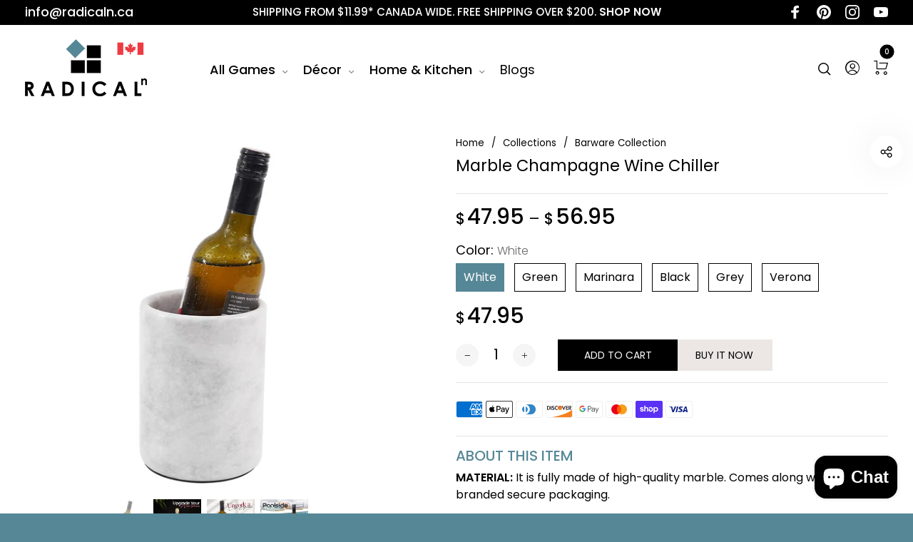

--- FILE ---
content_type: text/html; charset=utf-8
request_url: https://www.radicaln.ca/products/natural-marble-champagne-wine-chiller
body_size: 47176
content:
<!doctype html>
<html class="no-js is-boxed" lang="en">
<head>
  <meta charset="utf-8">
  <meta http-equiv="X-UA-Compatible" content="IE=edge,chrome=1">
  <meta name="viewport" content="width=device-width,initial-scale=1">
  <meta name="msvalidate.01" content="234C09B2140BF2D9628B31BC8AD2BE0E" />
  <meta name="google-site-verification" content="cozoIBy2Q4TfARGw6dck75z_bp56qOwBLiwWCsIsP34" />
<!-- Google tag (gtag.js) -->
<script async src="https://www.googletagmanager.com/gtag/js?id=G-33Q4Y6XC3B"></script>
<script>
  window.dataLayer = window.dataLayer || [];
  function gtag(){dataLayer.push(arguments);}
  gtag('js', new Date());

  gtag('config', 'G-33Q4Y6XC3B');
</script>
<script type="text/javascript">
    (function(c,l,a,r,i,t,y){
        c[a]=c[a]||function(){(c[a].q=c[a].q||[]).push(arguments)};
        t=l.createElement(r);t.async=1;t.src="https://www.clarity.ms/tag/"+i;
        y=l.getElementsByTagName(r)[0];y.parentNode.insertBefore(t,y);
    })(window, document, "clarity", "script", "k1ceviqljj");
</script>  
<script type="application/ld+json">
{
  "@context": "https://schema.org",
  "@type": "Organization",
  "name": "Radicaln CA",
  "url": "https://www.radicaln.ca/",
  "logo": "https://www.radicaln.ca/cdn/shop/files/radicaln-ca-logo_x80.png?v=1694164715",
  "contactPoint": {
    "@type": "ContactPoint",
    "telephone": "(780) 243-7247",
    "contactType": ""
  },
  "sameAs": "https://www.facebook.com/radicalnn"
}
</script>
  <link rel="preconnect" href="https://cdn.shopify.com" crossorigin>
  <link rel="preconnect" href="https://fonts.shopify.com" crossorigin>
  <link rel="preconnect" href="https://monorail-edge.shopifysvc.com"><link rel="preload" as="font" href="//www.radicaln.ca/cdn/fonts/poppins/poppins_n4.0ba78fa5af9b0e1a374041b3ceaadf0a43b41362.woff2" type="font/woff2" crossorigin>
  <link rel="preload" as="font" href="//www.radicaln.ca/cdn/fonts/poppins/poppins_n4.0ba78fa5af9b0e1a374041b3ceaadf0a43b41362.woff2" type="font/woff2" crossorigin>
  <link rel="preload" as="font" href="//www.radicaln.ca/cdn/fonts/poppins/poppins_n4.0ba78fa5af9b0e1a374041b3ceaadf0a43b41362.woff2" type="font/woff2" crossorigin><link rel="canonical" href="https://www.radicaln.ca/products/natural-marble-champagne-wine-chiller"><link rel="shortcut icon" href="//www.radicaln.ca/cdn/shop/files/fav-icon_32x32.png?v=1694169929" type="image/png">
  <link rel="apple-touch-icon-precomposed" href="//www.radicaln.ca/cdn/shop/files/fav-icon_152x152.png?v=1694169929" type="image/png"><title>Marble Champagne Wine Chiller</title><meta name="description" content="Keep your champagne and wine perfectly chilled with our Marble Champagne Wine Chiller. Shop now at RADICALn with free shipping!"><style>
      
      
@font-face {
  font-family: Poppins;
  font-weight: 300;
  font-style: normal;
  font-display: swap;
  src: url("//www.radicaln.ca/cdn/fonts/poppins/poppins_n3.05f58335c3209cce17da4f1f1ab324ebe2982441.woff2") format("woff2"),
       url("//www.radicaln.ca/cdn/fonts/poppins/poppins_n3.6971368e1f131d2c8ff8e3a44a36b577fdda3ff5.woff") format("woff");
}

      
@font-face {
  font-family: Poppins;
  font-weight: 400;
  font-style: normal;
  font-display: swap;
  src: url("//www.radicaln.ca/cdn/fonts/poppins/poppins_n4.0ba78fa5af9b0e1a374041b3ceaadf0a43b41362.woff2") format("woff2"),
       url("//www.radicaln.ca/cdn/fonts/poppins/poppins_n4.214741a72ff2596839fc9760ee7a770386cf16ca.woff") format("woff");
}

      
@font-face {
  font-family: Poppins;
  font-weight: 500;
  font-style: normal;
  font-display: swap;
  src: url("//www.radicaln.ca/cdn/fonts/poppins/poppins_n5.ad5b4b72b59a00358afc706450c864c3c8323842.woff2") format("woff2"),
       url("//www.radicaln.ca/cdn/fonts/poppins/poppins_n5.33757fdf985af2d24b32fcd84c9a09224d4b2c39.woff") format("woff");
}

      
@font-face {
  font-family: Poppins;
  font-weight: 600;
  font-style: normal;
  font-display: swap;
  src: url("//www.radicaln.ca/cdn/fonts/poppins/poppins_n6.aa29d4918bc243723d56b59572e18228ed0786f6.woff2") format("woff2"),
       url("//www.radicaln.ca/cdn/fonts/poppins/poppins_n6.5f815d845fe073750885d5b7e619ee00e8111208.woff") format("woff");
}

      
@font-face {
  font-family: Poppins;
  font-weight: 700;
  font-style: normal;
  font-display: swap;
  src: url("//www.radicaln.ca/cdn/fonts/poppins/poppins_n7.56758dcf284489feb014a026f3727f2f20a54626.woff2") format("woff2"),
       url("//www.radicaln.ca/cdn/fonts/poppins/poppins_n7.f34f55d9b3d3205d2cd6f64955ff4b36f0cfd8da.woff") format("woff");
}

      

      
@font-face {
  font-family: Poppins;
  font-weight: 300;
  font-style: normal;
  font-display: swap;
  src: url("//www.radicaln.ca/cdn/fonts/poppins/poppins_n3.05f58335c3209cce17da4f1f1ab324ebe2982441.woff2") format("woff2"),
       url("//www.radicaln.ca/cdn/fonts/poppins/poppins_n3.6971368e1f131d2c8ff8e3a44a36b577fdda3ff5.woff") format("woff");
}

      
@font-face {
  font-family: Poppins;
  font-weight: 400;
  font-style: normal;
  font-display: swap;
  src: url("//www.radicaln.ca/cdn/fonts/poppins/poppins_n4.0ba78fa5af9b0e1a374041b3ceaadf0a43b41362.woff2") format("woff2"),
       url("//www.radicaln.ca/cdn/fonts/poppins/poppins_n4.214741a72ff2596839fc9760ee7a770386cf16ca.woff") format("woff");
}

      
@font-face {
  font-family: Poppins;
  font-weight: 500;
  font-style: normal;
  font-display: swap;
  src: url("//www.radicaln.ca/cdn/fonts/poppins/poppins_n5.ad5b4b72b59a00358afc706450c864c3c8323842.woff2") format("woff2"),
       url("//www.radicaln.ca/cdn/fonts/poppins/poppins_n5.33757fdf985af2d24b32fcd84c9a09224d4b2c39.woff") format("woff");
}

      
@font-face {
  font-family: Poppins;
  font-weight: 600;
  font-style: normal;
  font-display: swap;
  src: url("//www.radicaln.ca/cdn/fonts/poppins/poppins_n6.aa29d4918bc243723d56b59572e18228ed0786f6.woff2") format("woff2"),
       url("//www.radicaln.ca/cdn/fonts/poppins/poppins_n6.5f815d845fe073750885d5b7e619ee00e8111208.woff") format("woff");
}

      
@font-face {
  font-family: Poppins;
  font-weight: 700;
  font-style: normal;
  font-display: swap;
  src: url("//www.radicaln.ca/cdn/fonts/poppins/poppins_n7.56758dcf284489feb014a026f3727f2f20a54626.woff2") format("woff2"),
       url("//www.radicaln.ca/cdn/fonts/poppins/poppins_n7.f34f55d9b3d3205d2cd6f64955ff4b36f0cfd8da.woff") format("woff");
}

      

      
@font-face {
  font-family: Poppins;
  font-weight: 300;
  font-style: normal;
  font-display: swap;
  src: url("//www.radicaln.ca/cdn/fonts/poppins/poppins_n3.05f58335c3209cce17da4f1f1ab324ebe2982441.woff2") format("woff2"),
       url("//www.radicaln.ca/cdn/fonts/poppins/poppins_n3.6971368e1f131d2c8ff8e3a44a36b577fdda3ff5.woff") format("woff");
}

      
@font-face {
  font-family: Poppins;
  font-weight: 400;
  font-style: normal;
  font-display: swap;
  src: url("//www.radicaln.ca/cdn/fonts/poppins/poppins_n4.0ba78fa5af9b0e1a374041b3ceaadf0a43b41362.woff2") format("woff2"),
       url("//www.radicaln.ca/cdn/fonts/poppins/poppins_n4.214741a72ff2596839fc9760ee7a770386cf16ca.woff") format("woff");
}

      
@font-face {
  font-family: Poppins;
  font-weight: 500;
  font-style: normal;
  font-display: swap;
  src: url("//www.radicaln.ca/cdn/fonts/poppins/poppins_n5.ad5b4b72b59a00358afc706450c864c3c8323842.woff2") format("woff2"),
       url("//www.radicaln.ca/cdn/fonts/poppins/poppins_n5.33757fdf985af2d24b32fcd84c9a09224d4b2c39.woff") format("woff");
}

      
@font-face {
  font-family: Poppins;
  font-weight: 600;
  font-style: normal;
  font-display: swap;
  src: url("//www.radicaln.ca/cdn/fonts/poppins/poppins_n6.aa29d4918bc243723d56b59572e18228ed0786f6.woff2") format("woff2"),
       url("//www.radicaln.ca/cdn/fonts/poppins/poppins_n6.5f815d845fe073750885d5b7e619ee00e8111208.woff") format("woff");
}

      
@font-face {
  font-family: Poppins;
  font-weight: 700;
  font-style: normal;
  font-display: swap;
  src: url("//www.radicaln.ca/cdn/fonts/poppins/poppins_n7.56758dcf284489feb014a026f3727f2f20a54626.woff2") format("woff2"),
       url("//www.radicaln.ca/cdn/fonts/poppins/poppins_n7.f34f55d9b3d3205d2cd6f64955ff4b36f0cfd8da.woff") format("woff");
}

      
  </style><meta property="og:site_name" content="RADICALN">
<meta property="og:url" content="https://www.radicaln.ca/products/natural-marble-champagne-wine-chiller">
<meta property="og:title" content="Marble Champagne Wine Chiller">
<meta property="og:type" content="product">
<meta property="og:description" content="Keep your champagne and wine perfectly chilled with our Marble Champagne Wine Chiller. Shop now at RADICALn with free shipping!"><meta property="og:price:amount" content="47.95">
  <meta property="og:price:currency" content="CAD">
  <meta property="og:price:amount_currency" content="$47.95"><meta property="og:image" content="http://www.radicaln.ca/cdn/shop/files/Wine_Chiller_Champagne_Chiller_74_1200x1200.jpg?v=1744891424"><meta property="og:image" content="http://www.radicaln.ca/cdn/shop/files/Wine_Chiller_Champagne_Chiller8745_1200x1200.jpg?v=1744891448"><meta property="og:image" content="http://www.radicaln.ca/cdn/shop/files/Wine_Chiller_Champagne_Chiller0123_1200x1200.jpg?v=1744891473"><meta property="og:image:secure_url" content="https://www.radicaln.ca/cdn/shop/files/Wine_Chiller_Champagne_Chiller_74_1200x1200.jpg?v=1744891424"><meta property="og:image:secure_url" content="https://www.radicaln.ca/cdn/shop/files/Wine_Chiller_Champagne_Chiller8745_1200x1200.jpg?v=1744891448"><meta property="og:image:secure_url" content="https://www.radicaln.ca/cdn/shop/files/Wine_Chiller_Champagne_Chiller0123_1200x1200.jpg?v=1744891473"><meta name="twitter:card" content="summary_large_image">
<meta name="twitter:title" content="Marble Champagne Wine Chiller">
<meta name="twitter:description" content="Keep your champagne and wine perfectly chilled with our Marble Champagne Wine Chiller. Shop now at RADICALn with free shipping!"><style data-shopify>
:root {
    --body-font: Poppins, sans-serif;
    --body-font_weight: 400;
    --body-font_style: normal;
    --body-font_size: 16px;
    --body-letter_spacing: 0px;
    --body-line_height: 1.2;

    --body_mb-font_size: 16px;
    --body_mb-line_height: 1.2;

    --heading-font: Poppins, sans-serif;
    --heading-font_weight: 400;
    --heading-font_style: normal;
    --heading-font_size: 18px;
    --heading-letter_spacing: 0px;

    --page_header-font_weight: 400;
    --page_header-line_height: 1.2;
    --page_header-letter_spacing: 0px;
    --page_header-text_transform: uppercase;
    --page_header-font_size: 25px;

    --page_title-font_weight: 400;
    --page_title-letter_spacing: 0px;
    --page_title-text_transform: none;

    --single_page_title-font_weight: 400;
    --single_page_title-letter_spacing: 0px;
    --single_page_title-text_transform: none;
    --single_page_title-font_size: 25px;
    --single_page_title-line_height: 1.2;

    --button-font_weight: 400;
    --button-letter_spacing: 0px;
    --button-text_transform: uppercase;
    --button-font_size: 14px;

    --menu-font: Poppins;
    --menu-font_weight: 400;
    --menu-font_style: normal;
    --menu-font_size: 18px;
    --menu-letter_spacing: 0px;
    --menu-text_transform: none;
    --menu-icon_size: 18px;

    --submenu-font_size: 16px;
    --submenu-font_weight: 300;
    --submenu-letter_spacing: 0px;
    --submenu-text_transform: none;

    --menu_mb-font_size: 18px;
    --menu_mb-font_weight: 400;
    --menu_mb-letter_spacing: 0px;
    --menu_mb-text_transform: none;

    --color-bground: #ffffff;
    --color-bground-rgb: 255, 255, 255;
    
    
    
    
    
    
    
    --color-bground-invert: #000000;
    --color-bground-invert-rgb: 0, 0, 0;

    --color-bground_dark: #f7f8fa;
    --color-text: #000000;
    --color-text-rgb: 0, 0, 0;
    --color-link: #000000;
    --color-link-rgb: 0, 0, 0;
    --color-border: #000000;
    --color-price: #000000;
    --color-heading: #000;
    --color-heading-rgb: 0, 0, 0;
    --color-highlight: #568796;
    --color-highlight_text: #fff;
    --color-highlight-text: #fff;
    --color-highlight2: #000000;
    --color-highlight2_text: #fff;

    --btn-color: #fff;
    --btn-border: #000000;
    --btn-bground: #000000;
    --btn-color_hover: #000;
    --btn-border_hover: #000000;
    --btn-bground_hover: #568796;
    --btn-font_size: 14px;
    --btn-font_weight: 400;

    --color-error: #000;
    --color-error_bg: #f9dddd;
    --color-error_ico: #da4343;
    --color-success: #000;
    --color-success_bg: #effae6;
    --color-success_ico: #85ab69;

    --header-mb_color: #000000;
    --header-mb_bground: #fff;
    --header-mb_size: 18px;

    --header-color: #000000;
    --header-link: #000000;
    --header-highlight: #000000;
    --header-bground: #ffffff;
    --header-border: #000000;
    --header-font_size: 20px;
    --header-icon_size: 18px;
    --header-font_weight: 400;

    --topbar-color: #ffffff;
    --topbar-link: #568796;
    --topbar-highlight: #ffffff;
    --topbar-bground: #000000;
    --topbar-border: #000000;
    --topbar-font_size: 10px;
    --topbar-icon_size: 10px;
    --topbar-font_weight: 300;

    --menu-bground: #ffffff;
    --menu-color: #000000;
    --menu-highlight: #000000;
    --submenu-bground: #fff;
    --submenu-color: #000000;
    --submenu-highlight: #000000;
    --submenu-border_width: 0px;
    --submenu-border_color: #000;
    --vmenu-bground: #fff;
    --vmenu-color: #000;
    --vmenu-highlight: #000;

    --footer-color: #ffffff;
    --footer-heading: #568796;
    --footer-link: #ffffff;
    --footer-highlight: #568796;
    --footer-bground: #000000;
    --footer-font_size: 18px;
    --footer-font_weight: 400;

    --cpyright-color: #000000;
    --cpyright-link: #000000;
    --cpyright-highlight: #000000;
    --cpyright-bground: #fff;
    --cpyright-border: #000000;
    --cpyright-font_size: 16px;
    --cpyright-font_weight: 400;

    --boxed-bground: #568796;
    --mobile-font_size: 16px;

    --font-stack-body: Poppins, sans-serif;
    --font-stack-heading: Poppins, sans-serif;
    --font-stack-menu: Poppins, sans-serif;]

    --h0_size: 56.826px;
    --h1_size: 42.642px;
    --h2_size: 31.986px; 
    --h3_size: 23.994px; 
    --h4_size: 18px; 
    --h5_size: 13.5px;
    --h6_size: 11.7px;	

    --heading_medium-font_size: 14.4px;	
    --h0_size_medium: 45.4608px;
    --h1_size_medium: 34.1136px;
    --h2_size_medium: 25.5888px; 
    --h3_size_medium: 23.04px; 
    --h4_size_medium: 20.16px; 
    --h5_size_medium: 14.4px; 
    --h6_size_medium: 13.68px;

    --heading_mobile-font_size: 16px;	
    --h0_size_mobile: 50.512px;
    --h1_size_mobile: 37.904px;
    --h2_size_mobile: 28.432px; 
    --h3_size_mobile: 25.6px; 
    --h4_size_mobile: 22.4px; 
    --h5_size_mobile: 16px; 
    --h6_size_mobile: 15.2px;


    --page_header-font_size_small: 20.0px;
    --page_header-font_size_large: 28.0px;
    --page_header-font_size_xlarge: 30.0px;


    --space_xxxs: 3.5px;
    --space_xxs: 5.25px;
    --space_xs: 7.0px;
    --space_sm: 10.5px;
    --space_md: 21.0px;
    --space_df: 26.6px;
    --space_lg: 36.4px;
    --space_xl: 46.9px;
    --space_xxl: 73.5px;
    --space_xxxl: 119.0px;

    --btn_sm: 11.2px;
    --btn_df: 14px;
    --btn_lg: 16.8px;

    --lb-primary-color: #568796;
    --lb-hotspot-color: #fff;
    --lb-hotspot-border: #000000;
    --lb-hotspot-background: #000;
    --lb-hotspot-price: #000000;

    --box-layout-background-image: url(//www.radicaln.ca/cdn/shopifycloud/storefront/assets/no-image-2048-a2addb12_1024x1024.gif);
    --box-layout-background-repeat: repeat;
    --box-layout-background-position: top left;

    
    
  }
</style>

<link href="//fonts.googleapis.com/icon?family=Material+Icons" rel="stylesheet" type="text/css" media="all" /><link rel="stylesheet" href="//www.radicaln.ca/cdn/shop/t/2/assets/vendor.css?v=117655964504777472021697181825" type="text/css" media="all">

<link rel="stylesheet" href="//www.radicaln.ca/cdn/shop/t/2/assets/theme.css?v=31570858627304683431732263999" type="text/css" media="all"><link rel="stylesheet" href="//www.radicaln.ca/cdn/shop/t/2/assets/custom.css?v=101786407031738167541689405899" type="text/css" media="all">

<script>
  document.documentElement.className = document.documentElement.className.replace('no-js', 'js');
  document.documentElement.className += (("ontouchstart" in document.documentElement) ? ' touch' : ' no-touch');
  var theme = {
    apps: {
      details:"Details",
      buyNow:"Buy now",
    },
    strings: {
      menu:"Menu",
      back:"Back",
      addToCart:"Add to cart",
      soldOut:"Sold out",
      unavailable:"Unavailable",
      preOrder:"Pre-Order",
      inComing:"This item is currently sold out. It will be in stock after {{ date }}",
      productAdded:"\u0026quot;{{ product_name }}\u0026quot; has been added to your cart.",
      onlyLeft:"Hurry, only \u003cstrong\u003e{{ count }}\u003c\/strong\u003e item(s) left in stock!",
      showMore:"Show More",
      showLess:"Show Less",
      addressError:"Error looking up that address",
      addressNoResults:"No results for that address",
      addressQueryLimit: "You have exceeded the Google API usage limit. Consider upgrading to a \u003ca href=\"https:\/\/developers.google.com\/maps\/premium\/usage-limits\"\u003ePremium Plan\u003c\/a\u003e.",
      authError:"There was a problem authenticating your Google Maps account.",
      shoppingCart:"Cart",
      compareLimit:"You only can add a maximum of 20 products.",
      wishlistAdded:"Product successfully added.",
      wishlistRemoved:"Product successfully removed.",
      days:"Days",
      day:"Day",
      hours:"Hours",
      hour:"Hour",
      minutes:"Mins",
      minute:"Min",
      seconds:"Secs",
      second:"Sec",
      shippingButton:"Calculate shipping",
      shippingButtonDisabled:"Calculating...",
    },
    settings: {
      currencySymbol:"$",
      moneyFormat:"${{amount}}",
      assetUrl:"\/\/www.radicaln.ca\/cdn\/shop\/t\/2\/assets\/?3927",
      cartAjax:true,
      afterAddition:"minicart",
      rtl:false,
      animation:false,
      customerIsLoggedIn:false,
    }
  };
var roar_api = {
  main_info: {
    theme_id: '24496822',
    owner_email: 'info@radicaln.ca',
    shop: 'radicaln-ca.myshopify.com',
    domain: 'radicaln-ca.myshopify.com',
   	rdomain: 'www.radicaln.ca',
    license: '4ty00vyt7x53x7wy3u67v003313w3yz33'
  }
};
</script><script src="//www.radicaln.ca/cdn/shop/t/2/assets/lazysizes.js?v=36856923752472602211670499777" async="async"></script>
<script src="//cdn.shopify.com/s/javascripts/currencies.js" defer="defer"></script>
<script src="//www.radicaln.ca/cdn/shop/t/2/assets/vendor.js?v=17184378292007128901670499778" defer="defer"></script>

<script src="//www.radicaln.ca/cdn/shop/t/2/assets/theme.min.js?v=174899716555437171871670499778" defer="defer"></script><script>
  var weketingShop = {
    shop:"radicaln-ca.myshopify.com",
    moneyFormat:"${{amount}}",productJson:{"id":8812767314223,"title":"Marble Champagne Wine Chiller","handle":"natural-marble-champagne-wine-chiller","description":"\u003cp\u003e\u003cspan style=\"font-size: 11.0pt; line-height: 107%; font-family: 'Calibri','sans-serif'; mso-ascii-theme-font: minor-latin; mso-fareast-font-family: Calibri; mso-fareast-theme-font: minor-latin; mso-hansi-theme-font: minor-latin; mso-bidi-font-family: 'Times New Roman'; mso-bidi-theme-font: minor-bidi; mso-ansi-language: EN-US; mso-fareast-language: EN-US; mso-bidi-language: AR-SA;\"\u003eSuperior Insulation: Due to its natural density and ability to maintain heat, marble is the perfect material for keeping wine and champagne cold for lengthy periods of time. Marble ensures a clean and mess-free serving experience by maintaining a cold temperature without condensation, unlike metal or plastic substitutes .\u003c\/span\u003e\u003cspan style=\"font-size: 12.0pt; line-height: 107%; font-family: 'Times New Roman','serif'; mso-fareast-font-family: 'Times New Roman'; mso-font-kerning: 0pt; mso-ligatures: none; mso-ansi-language: EN-US; mso-fareast-language: EN-US; mso-bidi-language: AR-SA;\"\u003eAesthetic Appeal: Every marble wine chiller is one-of-a-kind due to its unique patterning and organic forms. These chillers, which can be found in sleek black, classic white, or even gorgeously veined colors blend in perfectly with any table setting, be it a formal meal, a wedding event, or a lavish party.An Ideal Present for Wine Lovers\u003cbr\u003eA marble champagne wine chiller is a great present for wine followers, new spouses, or anybody who likes to host. This elegant piece can be used as a housewarming gift, a wedding present, or a considerate gesture for a specialist. It is both elegant and useful.\u003cbr\u003eA marble sparkling wine chiller is a must-have for anyone who values the best in life because it is stylish, practical, and definitely magnificent. Natural marble's elegance and beauty will enhance your time spent watching movies\u003c\/span\u003e\u003c\/p\u003e","published_at":"2023-08-15T07:02:00-04:00","created_at":"2023-08-15T07:02:35-04:00","vendor":"RADICALn","type":"Home and Kitchen","tags":["Champagne Chiller","drinkware collection","Wine chiller"],"price":4795,"price_min":4795,"price_max":5695,"available":true,"price_varies":true,"compare_at_price":4795,"compare_at_price_min":4795,"compare_at_price_max":5695,"compare_at_price_varies":true,"variants":[{"id":46596337729839,"title":"White","option1":"White","option2":null,"option3":null,"sku":"WC-WHITE","requires_shipping":true,"taxable":true,"featured_image":{"id":46538382541103,"product_id":8812767314223,"position":1,"created_at":"2024-07-15T04:09:12-04:00","updated_at":"2025-04-17T08:03:44-04:00","alt":"Wine Chiller , Champagne Chiller","width":800,"height":800,"src":"\/\/www.radicaln.ca\/cdn\/shop\/files\/Wine_Chiller_Champagne_Chiller_74.jpg?v=1744891424","variant_ids":[46596337729839]},"available":true,"name":"Marble Champagne Wine Chiller - White","public_title":"White","options":["White"],"price":4795,"weight":0,"compare_at_price":4795,"inventory_management":"shopify","barcode":"","featured_media":{"alt":"Wine Chiller , Champagne Chiller","id":39002030735663,"position":1,"preview_image":{"aspect_ratio":1.0,"height":800,"width":800,"src":"\/\/www.radicaln.ca\/cdn\/shop\/files\/Wine_Chiller_Champagne_Chiller_74.jpg?v=1744891424"}},"requires_selling_plan":false,"selling_plan_allocations":[]},{"id":46596337762607,"title":"Green","option1":"Green","option2":null,"option3":null,"sku":"WC-GREEN","requires_shipping":true,"taxable":true,"featured_image":{"id":46538388537647,"product_id":8812767314223,"position":8,"created_at":"2024-07-15T04:10:33-04:00","updated_at":"2025-04-17T08:07:30-04:00","alt":"Wine Chiller , Champagne Chiller","width":800,"height":800,"src":"\/\/www.radicaln.ca\/cdn\/shop\/files\/Wine_Chiller_Champagne_Chiller_985452.jpg?v=1744891650","variant_ids":[46596337762607]},"available":true,"name":"Marble Champagne Wine Chiller - Green","public_title":"Green","options":["Green"],"price":5695,"weight":0,"compare_at_price":5695,"inventory_management":"shopify","barcode":"","featured_media":{"alt":"Wine Chiller , Champagne Chiller","id":39002035323183,"position":8,"preview_image":{"aspect_ratio":1.0,"height":800,"width":800,"src":"\/\/www.radicaln.ca\/cdn\/shop\/files\/Wine_Chiller_Champagne_Chiller_985452.jpg?v=1744891650"}},"requires_selling_plan":false,"selling_plan_allocations":[]},{"id":46596337795375,"title":"Marinara","option1":"Marinara","option2":null,"option3":null,"sku":"WC-MARINARA","requires_shipping":true,"taxable":true,"featured_image":{"id":46538390896943,"product_id":8812767314223,"position":15,"created_at":"2024-07-15T04:11:05-04:00","updated_at":"2024-07-15T04:11:07-04:00","alt":"Wine Chiller - Champagne Chiller","width":800,"height":800,"src":"\/\/www.radicaln.ca\/cdn\/shop\/files\/Winechiller_83c7a4c6-f566-4d1f-a90a-a39f4fb71776.jpg?v=1721031067","variant_ids":[46596337795375]},"available":false,"name":"Marble Champagne Wine Chiller - Marinara","public_title":"Marinara","options":["Marinara"],"price":4795,"weight":0,"compare_at_price":4795,"inventory_management":"shopify","barcode":"","featured_media":{"alt":"Wine Chiller - Champagne Chiller","id":39002037387567,"position":15,"preview_image":{"aspect_ratio":1.0,"height":800,"width":800,"src":"\/\/www.radicaln.ca\/cdn\/shop\/files\/Winechiller_83c7a4c6-f566-4d1f-a90a-a39f4fb71776.jpg?v=1721031067"}},"requires_selling_plan":false,"selling_plan_allocations":[]},{"id":46596337828143,"title":"Black","option1":"Black","option2":null,"option3":null,"sku":"WC-BLACK","requires_shipping":true,"taxable":true,"featured_image":{"id":46538397155631,"product_id":8812767314223,"position":22,"created_at":"2024-07-15T04:12:13-04:00","updated_at":"2024-07-15T04:12:15-04:00","alt":"Wine Chiller - Champagne Chiller","width":800,"height":800,"src":"\/\/www.radicaln.ca\/cdn\/shop\/files\/Natural_Marble_Champagne_Wine_Chiller_9.jpg?v=1721031135","variant_ids":[46596337828143]},"available":true,"name":"Marble Champagne Wine Chiller - Black","public_title":"Black","options":["Black"],"price":4795,"weight":0,"compare_at_price":4795,"inventory_management":"shopify","barcode":"","featured_media":{"alt":"Wine Chiller - Champagne Chiller","id":39002043187503,"position":22,"preview_image":{"aspect_ratio":1.0,"height":800,"width":800,"src":"\/\/www.radicaln.ca\/cdn\/shop\/files\/Natural_Marble_Champagne_Wine_Chiller_9.jpg?v=1721031135"}},"requires_selling_plan":false,"selling_plan_allocations":[]},{"id":51746361835823,"title":"Grey","option1":"Grey","option2":null,"option3":null,"sku":null,"requires_shipping":true,"taxable":true,"featured_image":{"id":52558422311215,"product_id":8812767314223,"position":29,"created_at":"2025-08-07T02:54:09-04:00","updated_at":"2025-08-07T02:54:11-04:00","alt":null,"width":800,"height":800,"src":"\/\/www.radicaln.ca\/cdn\/shop\/files\/Natural_Marble_Champagne_Wine_Chiller_1_6eff4de8-66eb-4140-9382-90893af53faf.jpg?v=1754549651","variant_ids":[51746361835823]},"available":true,"name":"Marble Champagne Wine Chiller - Grey","public_title":"Grey","options":["Grey"],"price":4795,"weight":0,"compare_at_price":4795,"inventory_management":"shopify","barcode":"","featured_media":{"alt":null,"id":42647332421935,"position":29,"preview_image":{"aspect_ratio":1.0,"height":800,"width":800,"src":"\/\/www.radicaln.ca\/cdn\/shop\/files\/Natural_Marble_Champagne_Wine_Chiller_1_6eff4de8-66eb-4140-9382-90893af53faf.jpg?v=1754549651"}},"requires_selling_plan":false,"selling_plan_allocations":[]},{"id":51746361868591,"title":"Verona","option1":"Verona","option2":null,"option3":null,"sku":null,"requires_shipping":true,"taxable":true,"featured_image":{"id":52592273981743,"product_id":8812767314223,"position":37,"created_at":"2025-08-08T06:12:28-04:00","updated_at":"2025-08-08T06:12:30-04:00","alt":null,"width":800,"height":800,"src":"\/\/www.radicaln.ca\/cdn\/shop\/files\/Natural_Marble_Champagne_Wine_Chiller_1_d40823e0-4612-4c3f-9251-5343e9948627.jpg?v=1754647950","variant_ids":[51746361868591]},"available":true,"name":"Marble Champagne Wine Chiller - Verona","public_title":"Verona","options":["Verona"],"price":4795,"weight":0,"compare_at_price":4795,"inventory_management":"shopify","barcode":"","featured_media":{"alt":null,"id":42664482701615,"position":37,"preview_image":{"aspect_ratio":1.0,"height":800,"width":800,"src":"\/\/www.radicaln.ca\/cdn\/shop\/files\/Natural_Marble_Champagne_Wine_Chiller_1_d40823e0-4612-4c3f-9251-5343e9948627.jpg?v=1754647950"}},"requires_selling_plan":false,"selling_plan_allocations":[]}],"images":["\/\/www.radicaln.ca\/cdn\/shop\/files\/Wine_Chiller_Champagne_Chiller_74.jpg?v=1744891424","\/\/www.radicaln.ca\/cdn\/shop\/files\/Wine_Chiller_Champagne_Chiller8745.jpg?v=1744891448","\/\/www.radicaln.ca\/cdn\/shop\/files\/Wine_Chiller_Champagne_Chiller0123.jpg?v=1744891473","\/\/www.radicaln.ca\/cdn\/shop\/files\/Wine_Chiller_Champagne_Chiller11235.jpg?v=1744891515","\/\/www.radicaln.ca\/cdn\/shop\/files\/Wine_Chiller_Champagne_Chiller963874512.jpg?v=1744891536","\/\/www.radicaln.ca\/cdn\/shop\/files\/Wine_Chiller_Champagne_Chiller_201545.jpg?v=1744891590","\/\/www.radicaln.ca\/cdn\/shop\/files\/Wine_Chiller_Champagne_Chiller985.jpg?v=1744891613","\/\/www.radicaln.ca\/cdn\/shop\/files\/Wine_Chiller_Champagne_Chiller_985452.jpg?v=1744891650","\/\/www.radicaln.ca\/cdn\/shop\/files\/Wine_Chiller_Champagne_Chiller_984454.jpg?v=1744891672","\/\/www.radicaln.ca\/cdn\/shop\/files\/Wine_Chiller_Champagne_Chiller_6542.jpg?v=1744891705","\/\/www.radicaln.ca\/cdn\/shop\/files\/Winechiller2_fa151da8-8580-46bf-90aa-e6a579cee496.jpg?v=1721031034","\/\/www.radicaln.ca\/cdn\/shop\/files\/Winechiller5_7c52b2a4-4916-40b8-bc4f-ae13ca8e1195.jpg?v=1721031034","\/\/www.radicaln.ca\/cdn\/shop\/files\/Winechiller3_02b1f0dd-c0af-4c18-9015-a8df5e416586.jpg?v=1721031034","\/\/www.radicaln.ca\/cdn\/shop\/files\/Winechiller6_96421897-e557-411d-97e4-744c55903590.jpg?v=1721031034","\/\/www.radicaln.ca\/cdn\/shop\/files\/Winechiller_83c7a4c6-f566-4d1f-a90a-a39f4fb71776.jpg?v=1721031067","\/\/www.radicaln.ca\/cdn\/shop\/files\/Winechiller5_5c385bf7-831a-41ed-b4bc-488c180b2987.jpg?v=1721031067","\/\/www.radicaln.ca\/cdn\/shop\/files\/Winechiller6_987ff15f-4c4b-4d9d-83ab-093b1e8845a0.jpg?v=1721031067","\/\/www.radicaln.ca\/cdn\/shop\/files\/Winechiller1_29784c89-5e3a-495d-83f8-52cedcb05476.jpg?v=1721031067","\/\/www.radicaln.ca\/cdn\/shop\/files\/Winechiller4_3e61e96e-3cd3-483b-9ee6-297bf470e86f.jpg?v=1721031067","\/\/www.radicaln.ca\/cdn\/shop\/files\/Winechiller2_4e9e2eab-d3f3-496b-bd2e-537de0337b72.jpg?v=1721031067","\/\/www.radicaln.ca\/cdn\/shop\/files\/Winechiller3_2fd67436-edf3-4161-a4ea-bd55f06f1671.jpg?v=1721031067","\/\/www.radicaln.ca\/cdn\/shop\/files\/Natural_Marble_Champagne_Wine_Chiller_9.jpg?v=1721031135","\/\/www.radicaln.ca\/cdn\/shop\/files\/Natural_Marble_Champagne_Wine_Chiller_7.jpg?v=1721031135","\/\/www.radicaln.ca\/cdn\/shop\/files\/Natural_Marble_Champagne_Wine_Chiller_8.jpg?v=1721031135","\/\/www.radicaln.ca\/cdn\/shop\/files\/Natural_Marble_Champagne_Wine_Chiller_5.jpg?v=1721031135","\/\/www.radicaln.ca\/cdn\/shop\/files\/Natural_Marble_Champagne_Wine_Chiller_6.jpg?v=1721031135","\/\/www.radicaln.ca\/cdn\/shop\/files\/Natural_Marble_Champagne_Wine_Chiller_4.jpg?v=1721031135","\/\/www.radicaln.ca\/cdn\/shop\/files\/Natural_Marble_Champagne_Wine_Chiller_10.jpg?v=1721031135","\/\/www.radicaln.ca\/cdn\/shop\/files\/Natural_Marble_Champagne_Wine_Chiller_1_6eff4de8-66eb-4140-9382-90893af53faf.jpg?v=1754549651","\/\/www.radicaln.ca\/cdn\/shop\/files\/Natural_Marble_Champagne_Wine_Chiller_2_ea7e2144-381a-4ab4-80c9-713804a00249.jpg?v=1754549651","\/\/www.radicaln.ca\/cdn\/shop\/files\/Natural_Marble_Champagne_Wine_Chiller_3_d59added-1e1b-45a4-b613-972761016098.jpg?v=1754549651","\/\/www.radicaln.ca\/cdn\/shop\/files\/Natural_Marble_Champagne_Wine_Chiller_4_93d99d9c-631a-40af-8b7c-1290f4b61302.jpg?v=1754549651","\/\/www.radicaln.ca\/cdn\/shop\/files\/Natural_Marble_Champagne_Wine_Chiller_5_7247d614-5ffa-425e-8862-5767af5b4954.jpg?v=1754549651","\/\/www.radicaln.ca\/cdn\/shop\/files\/Natural_Marble_Champagne_Wine_Chiller_6_96ce44f8-2c51-42d8-9fe7-e173275c708a.jpg?v=1754549652","\/\/www.radicaln.ca\/cdn\/shop\/files\/Natural_Marble_Champagne_Wine_Chiller_7_bb779659-d11b-4740-b2cd-3ae1d239012c.jpg?v=1754549651","\/\/www.radicaln.ca\/cdn\/shop\/files\/Natural_Marble_Champagne_Wine_Chiller_7_7fa4ca16-dc26-4755-bb35-0ca7dc9df667.jpg?v=1754549668","\/\/www.radicaln.ca\/cdn\/shop\/files\/Natural_Marble_Champagne_Wine_Chiller_1_d40823e0-4612-4c3f-9251-5343e9948627.jpg?v=1754647950","\/\/www.radicaln.ca\/cdn\/shop\/files\/Natural_Marble_Champagne_Wine_Chiller_2_375c5d4e-920b-4e28-a59f-37d892bcf58c.jpg?v=1754647950","\/\/www.radicaln.ca\/cdn\/shop\/files\/Natural_Marble_Champagne_Wine_Chiller_3_dcccd86f-36ea-4a8a-a865-719489b77818.jpg?v=1754647950","\/\/www.radicaln.ca\/cdn\/shop\/files\/Natural_Marble_Champagne_Wine_Chiller_4_5611c043-9896-4adf-b94c-34e5a06bee39.jpg?v=1754647950","\/\/www.radicaln.ca\/cdn\/shop\/files\/Natural_Marble_Champagne_Wine_Chiller_5_62fcdb24-ad86-48c0-b037-3e8870366176.jpg?v=1754647950","\/\/www.radicaln.ca\/cdn\/shop\/files\/Natural_Marble_Champagne_Wine_Chiller_6_9babbf8a-1398-48a8-89c6-6fed7fcf89f2.jpg?v=1754647950"],"featured_image":"\/\/www.radicaln.ca\/cdn\/shop\/files\/Wine_Chiller_Champagne_Chiller_74.jpg?v=1744891424","options":["Color"],"media":[{"alt":"Wine Chiller , Champagne Chiller","id":39002030735663,"position":1,"preview_image":{"aspect_ratio":1.0,"height":800,"width":800,"src":"\/\/www.radicaln.ca\/cdn\/shop\/files\/Wine_Chiller_Champagne_Chiller_74.jpg?v=1744891424"},"aspect_ratio":1.0,"height":800,"media_type":"image","src":"\/\/www.radicaln.ca\/cdn\/shop\/files\/Wine_Chiller_Champagne_Chiller_74.jpg?v=1744891424","width":800},{"alt":"Wine Chiller , Champagne Chiller","id":39002030899503,"position":2,"preview_image":{"aspect_ratio":1.0,"height":800,"width":800,"src":"\/\/www.radicaln.ca\/cdn\/shop\/files\/Wine_Chiller_Champagne_Chiller8745.jpg?v=1744891448"},"aspect_ratio":1.0,"height":800,"media_type":"image","src":"\/\/www.radicaln.ca\/cdn\/shop\/files\/Wine_Chiller_Champagne_Chiller8745.jpg?v=1744891448","width":800},{"alt":"Wine Chiller , Champagne Chiller","id":39002030833967,"position":3,"preview_image":{"aspect_ratio":1.0,"height":800,"width":800,"src":"\/\/www.radicaln.ca\/cdn\/shop\/files\/Wine_Chiller_Champagne_Chiller0123.jpg?v=1744891473"},"aspect_ratio":1.0,"height":800,"media_type":"image","src":"\/\/www.radicaln.ca\/cdn\/shop\/files\/Wine_Chiller_Champagne_Chiller0123.jpg?v=1744891473","width":800},{"alt":"Wine Chiller , Champagne Chiller","id":39002030768431,"position":4,"preview_image":{"aspect_ratio":1.0,"height":800,"width":800,"src":"\/\/www.radicaln.ca\/cdn\/shop\/files\/Wine_Chiller_Champagne_Chiller11235.jpg?v=1744891515"},"aspect_ratio":1.0,"height":800,"media_type":"image","src":"\/\/www.radicaln.ca\/cdn\/shop\/files\/Wine_Chiller_Champagne_Chiller11235.jpg?v=1744891515","width":800},{"alt":"Wine Chiller , Champagne Chiller","id":39002030801199,"position":5,"preview_image":{"aspect_ratio":1.0,"height":800,"width":800,"src":"\/\/www.radicaln.ca\/cdn\/shop\/files\/Wine_Chiller_Champagne_Chiller963874512.jpg?v=1744891536"},"aspect_ratio":1.0,"height":800,"media_type":"image","src":"\/\/www.radicaln.ca\/cdn\/shop\/files\/Wine_Chiller_Champagne_Chiller963874512.jpg?v=1744891536","width":800},{"alt":"Wine Chiller , Champagne Chiller","id":39002030866735,"position":6,"preview_image":{"aspect_ratio":1.0,"height":800,"width":800,"src":"\/\/www.radicaln.ca\/cdn\/shop\/files\/Wine_Chiller_Champagne_Chiller_201545.jpg?v=1744891590"},"aspect_ratio":1.0,"height":800,"media_type":"image","src":"\/\/www.radicaln.ca\/cdn\/shop\/files\/Wine_Chiller_Champagne_Chiller_201545.jpg?v=1744891590","width":800},{"alt":"Wine Chiller , Champagne Chiller","id":39002030932271,"position":7,"preview_image":{"aspect_ratio":1.0,"height":800,"width":800,"src":"\/\/www.radicaln.ca\/cdn\/shop\/files\/Wine_Chiller_Champagne_Chiller985.jpg?v=1744891613"},"aspect_ratio":1.0,"height":800,"media_type":"image","src":"\/\/www.radicaln.ca\/cdn\/shop\/files\/Wine_Chiller_Champagne_Chiller985.jpg?v=1744891613","width":800},{"alt":"Wine Chiller , Champagne Chiller","id":39002035323183,"position":8,"preview_image":{"aspect_ratio":1.0,"height":800,"width":800,"src":"\/\/www.radicaln.ca\/cdn\/shop\/files\/Wine_Chiller_Champagne_Chiller_985452.jpg?v=1744891650"},"aspect_ratio":1.0,"height":800,"media_type":"image","src":"\/\/www.radicaln.ca\/cdn\/shop\/files\/Wine_Chiller_Champagne_Chiller_985452.jpg?v=1744891650","width":800},{"alt":"Wine Chiller , Champagne Chiller","id":39002035421487,"position":9,"preview_image":{"aspect_ratio":1.0,"height":800,"width":800,"src":"\/\/www.radicaln.ca\/cdn\/shop\/files\/Wine_Chiller_Champagne_Chiller_984454.jpg?v=1744891672"},"aspect_ratio":1.0,"height":800,"media_type":"image","src":"\/\/www.radicaln.ca\/cdn\/shop\/files\/Wine_Chiller_Champagne_Chiller_984454.jpg?v=1744891672","width":800},{"alt":"Wine Chiller , Champagne Chiller","id":39002035454255,"position":10,"preview_image":{"aspect_ratio":1.0,"height":800,"width":800,"src":"\/\/www.radicaln.ca\/cdn\/shop\/files\/Wine_Chiller_Champagne_Chiller_6542.jpg?v=1744891705"},"aspect_ratio":1.0,"height":800,"media_type":"image","src":"\/\/www.radicaln.ca\/cdn\/shop\/files\/Wine_Chiller_Champagne_Chiller_6542.jpg?v=1744891705","width":800},{"alt":"Wine Chiller - Champagne Chiller","id":39002035355951,"position":11,"preview_image":{"aspect_ratio":1.0,"height":800,"width":800,"src":"\/\/www.radicaln.ca\/cdn\/shop\/files\/Winechiller2_fa151da8-8580-46bf-90aa-e6a579cee496.jpg?v=1721031034"},"aspect_ratio":1.0,"height":800,"media_type":"image","src":"\/\/www.radicaln.ca\/cdn\/shop\/files\/Winechiller2_fa151da8-8580-46bf-90aa-e6a579cee496.jpg?v=1721031034","width":800},{"alt":"Wine Chiller - Champagne Chiller","id":39002035519791,"position":12,"preview_image":{"aspect_ratio":1.0,"height":800,"width":800,"src":"\/\/www.radicaln.ca\/cdn\/shop\/files\/Winechiller5_7c52b2a4-4916-40b8-bc4f-ae13ca8e1195.jpg?v=1721031034"},"aspect_ratio":1.0,"height":800,"media_type":"image","src":"\/\/www.radicaln.ca\/cdn\/shop\/files\/Winechiller5_7c52b2a4-4916-40b8-bc4f-ae13ca8e1195.jpg?v=1721031034","width":800},{"alt":"Wine Chiller , Champagne Chiller","id":39002035487023,"position":13,"preview_image":{"aspect_ratio":1.0,"height":800,"width":800,"src":"\/\/www.radicaln.ca\/cdn\/shop\/files\/Winechiller3_02b1f0dd-c0af-4c18-9015-a8df5e416586.jpg?v=1721031034"},"aspect_ratio":1.0,"height":800,"media_type":"image","src":"\/\/www.radicaln.ca\/cdn\/shop\/files\/Winechiller3_02b1f0dd-c0af-4c18-9015-a8df5e416586.jpg?v=1721031034","width":800},{"alt":"Wine Chiller - Champagne Chiller","id":39002035388719,"position":14,"preview_image":{"aspect_ratio":1.0,"height":800,"width":800,"src":"\/\/www.radicaln.ca\/cdn\/shop\/files\/Winechiller6_96421897-e557-411d-97e4-744c55903590.jpg?v=1721031034"},"aspect_ratio":1.0,"height":800,"media_type":"image","src":"\/\/www.radicaln.ca\/cdn\/shop\/files\/Winechiller6_96421897-e557-411d-97e4-744c55903590.jpg?v=1721031034","width":800},{"alt":"Wine Chiller - Champagne Chiller","id":39002037387567,"position":15,"preview_image":{"aspect_ratio":1.0,"height":800,"width":800,"src":"\/\/www.radicaln.ca\/cdn\/shop\/files\/Winechiller_83c7a4c6-f566-4d1f-a90a-a39f4fb71776.jpg?v=1721031067"},"aspect_ratio":1.0,"height":800,"media_type":"image","src":"\/\/www.radicaln.ca\/cdn\/shop\/files\/Winechiller_83c7a4c6-f566-4d1f-a90a-a39f4fb71776.jpg?v=1721031067","width":800},{"alt":"Wine Chiller - Champagne Chiller","id":39002037551407,"position":16,"preview_image":{"aspect_ratio":1.0,"height":800,"width":800,"src":"\/\/www.radicaln.ca\/cdn\/shop\/files\/Winechiller5_5c385bf7-831a-41ed-b4bc-488c180b2987.jpg?v=1721031067"},"aspect_ratio":1.0,"height":800,"media_type":"image","src":"\/\/www.radicaln.ca\/cdn\/shop\/files\/Winechiller5_5c385bf7-831a-41ed-b4bc-488c180b2987.jpg?v=1721031067","width":800},{"alt":"Wine Chiller - Champagne Chiller","id":39002037616943,"position":17,"preview_image":{"aspect_ratio":1.0,"height":800,"width":800,"src":"\/\/www.radicaln.ca\/cdn\/shop\/files\/Winechiller6_987ff15f-4c4b-4d9d-83ab-093b1e8845a0.jpg?v=1721031067"},"aspect_ratio":1.0,"height":800,"media_type":"image","src":"\/\/www.radicaln.ca\/cdn\/shop\/files\/Winechiller6_987ff15f-4c4b-4d9d-83ab-093b1e8845a0.jpg?v=1721031067","width":800},{"alt":"Wine Chiller - Champagne Chiller","id":39002037518639,"position":18,"preview_image":{"aspect_ratio":1.0,"height":800,"width":800,"src":"\/\/www.radicaln.ca\/cdn\/shop\/files\/Winechiller1_29784c89-5e3a-495d-83f8-52cedcb05476.jpg?v=1721031067"},"aspect_ratio":1.0,"height":800,"media_type":"image","src":"\/\/www.radicaln.ca\/cdn\/shop\/files\/Winechiller1_29784c89-5e3a-495d-83f8-52cedcb05476.jpg?v=1721031067","width":800},{"alt":"Wine Chiller - Champagne Chiller","id":39002037649711,"position":19,"preview_image":{"aspect_ratio":1.0,"height":800,"width":800,"src":"\/\/www.radicaln.ca\/cdn\/shop\/files\/Winechiller4_3e61e96e-3cd3-483b-9ee6-297bf470e86f.jpg?v=1721031067"},"aspect_ratio":1.0,"height":800,"media_type":"image","src":"\/\/www.radicaln.ca\/cdn\/shop\/files\/Winechiller4_3e61e96e-3cd3-483b-9ee6-297bf470e86f.jpg?v=1721031067","width":800},{"alt":"Wine Chiller - Champagne Chiller","id":39002037584175,"position":20,"preview_image":{"aspect_ratio":1.0,"height":800,"width":800,"src":"\/\/www.radicaln.ca\/cdn\/shop\/files\/Winechiller2_4e9e2eab-d3f3-496b-bd2e-537de0337b72.jpg?v=1721031067"},"aspect_ratio":1.0,"height":800,"media_type":"image","src":"\/\/www.radicaln.ca\/cdn\/shop\/files\/Winechiller2_4e9e2eab-d3f3-496b-bd2e-537de0337b72.jpg?v=1721031067","width":800},{"alt":"Wine Chiller - Champagne Chiller","id":39002037420335,"position":21,"preview_image":{"aspect_ratio":1.0,"height":800,"width":800,"src":"\/\/www.radicaln.ca\/cdn\/shop\/files\/Winechiller3_2fd67436-edf3-4161-a4ea-bd55f06f1671.jpg?v=1721031067"},"aspect_ratio":1.0,"height":800,"media_type":"image","src":"\/\/www.radicaln.ca\/cdn\/shop\/files\/Winechiller3_2fd67436-edf3-4161-a4ea-bd55f06f1671.jpg?v=1721031067","width":800},{"alt":"Wine Chiller - Champagne Chiller","id":39002043187503,"position":22,"preview_image":{"aspect_ratio":1.0,"height":800,"width":800,"src":"\/\/www.radicaln.ca\/cdn\/shop\/files\/Natural_Marble_Champagne_Wine_Chiller_9.jpg?v=1721031135"},"aspect_ratio":1.0,"height":800,"media_type":"image","src":"\/\/www.radicaln.ca\/cdn\/shop\/files\/Natural_Marble_Champagne_Wine_Chiller_9.jpg?v=1721031135","width":800},{"alt":"Wine Chiller - Champagne Chiller","id":39002043056431,"position":23,"preview_image":{"aspect_ratio":1.0,"height":800,"width":800,"src":"\/\/www.radicaln.ca\/cdn\/shop\/files\/Natural_Marble_Champagne_Wine_Chiller_7.jpg?v=1721031135"},"aspect_ratio":1.0,"height":800,"media_type":"image","src":"\/\/www.radicaln.ca\/cdn\/shop\/files\/Natural_Marble_Champagne_Wine_Chiller_7.jpg?v=1721031135","width":800},{"alt":"Wine Chiller - Champagne Chiller","id":39002043220271,"position":24,"preview_image":{"aspect_ratio":1.0,"height":800,"width":800,"src":"\/\/www.radicaln.ca\/cdn\/shop\/files\/Natural_Marble_Champagne_Wine_Chiller_8.jpg?v=1721031135"},"aspect_ratio":1.0,"height":800,"media_type":"image","src":"\/\/www.radicaln.ca\/cdn\/shop\/files\/Natural_Marble_Champagne_Wine_Chiller_8.jpg?v=1721031135","width":800},{"alt":"Wine Chiller - Champagne Chiller","id":39002043253039,"position":25,"preview_image":{"aspect_ratio":1.0,"height":800,"width":800,"src":"\/\/www.radicaln.ca\/cdn\/shop\/files\/Natural_Marble_Champagne_Wine_Chiller_5.jpg?v=1721031135"},"aspect_ratio":1.0,"height":800,"media_type":"image","src":"\/\/www.radicaln.ca\/cdn\/shop\/files\/Natural_Marble_Champagne_Wine_Chiller_5.jpg?v=1721031135","width":800},{"alt":"Wine Chiller - Champagne Chiller","id":39002043121967,"position":26,"preview_image":{"aspect_ratio":1.0,"height":800,"width":800,"src":"\/\/www.radicaln.ca\/cdn\/shop\/files\/Natural_Marble_Champagne_Wine_Chiller_6.jpg?v=1721031135"},"aspect_ratio":1.0,"height":800,"media_type":"image","src":"\/\/www.radicaln.ca\/cdn\/shop\/files\/Natural_Marble_Champagne_Wine_Chiller_6.jpg?v=1721031135","width":800},{"alt":"Wine Chiller - Champagne Chiller","id":39002043154735,"position":27,"preview_image":{"aspect_ratio":1.0,"height":800,"width":800,"src":"\/\/www.radicaln.ca\/cdn\/shop\/files\/Natural_Marble_Champagne_Wine_Chiller_4.jpg?v=1721031135"},"aspect_ratio":1.0,"height":800,"media_type":"image","src":"\/\/www.radicaln.ca\/cdn\/shop\/files\/Natural_Marble_Champagne_Wine_Chiller_4.jpg?v=1721031135","width":800},{"alt":"Wine Chiller - Champagne Chiller","id":39002043089199,"position":28,"preview_image":{"aspect_ratio":1.0,"height":800,"width":800,"src":"\/\/www.radicaln.ca\/cdn\/shop\/files\/Natural_Marble_Champagne_Wine_Chiller_10.jpg?v=1721031135"},"aspect_ratio":1.0,"height":800,"media_type":"image","src":"\/\/www.radicaln.ca\/cdn\/shop\/files\/Natural_Marble_Champagne_Wine_Chiller_10.jpg?v=1721031135","width":800},{"alt":null,"id":42647332421935,"position":29,"preview_image":{"aspect_ratio":1.0,"height":800,"width":800,"src":"\/\/www.radicaln.ca\/cdn\/shop\/files\/Natural_Marble_Champagne_Wine_Chiller_1_6eff4de8-66eb-4140-9382-90893af53faf.jpg?v=1754549651"},"aspect_ratio":1.0,"height":800,"media_type":"image","src":"\/\/www.radicaln.ca\/cdn\/shop\/files\/Natural_Marble_Champagne_Wine_Chiller_1_6eff4de8-66eb-4140-9382-90893af53faf.jpg?v=1754549651","width":800},{"alt":null,"id":42647332487471,"position":30,"preview_image":{"aspect_ratio":1.0,"height":800,"width":800,"src":"\/\/www.radicaln.ca\/cdn\/shop\/files\/Natural_Marble_Champagne_Wine_Chiller_2_ea7e2144-381a-4ab4-80c9-713804a00249.jpg?v=1754549651"},"aspect_ratio":1.0,"height":800,"media_type":"image","src":"\/\/www.radicaln.ca\/cdn\/shop\/files\/Natural_Marble_Champagne_Wine_Chiller_2_ea7e2144-381a-4ab4-80c9-713804a00249.jpg?v=1754549651","width":800},{"alt":null,"id":42647332553007,"position":31,"preview_image":{"aspect_ratio":1.0,"height":800,"width":800,"src":"\/\/www.radicaln.ca\/cdn\/shop\/files\/Natural_Marble_Champagne_Wine_Chiller_3_d59added-1e1b-45a4-b613-972761016098.jpg?v=1754549651"},"aspect_ratio":1.0,"height":800,"media_type":"image","src":"\/\/www.radicaln.ca\/cdn\/shop\/files\/Natural_Marble_Champagne_Wine_Chiller_3_d59added-1e1b-45a4-b613-972761016098.jpg?v=1754549651","width":800},{"alt":null,"id":42647332454703,"position":32,"preview_image":{"aspect_ratio":1.0,"height":800,"width":800,"src":"\/\/www.radicaln.ca\/cdn\/shop\/files\/Natural_Marble_Champagne_Wine_Chiller_4_93d99d9c-631a-40af-8b7c-1290f4b61302.jpg?v=1754549651"},"aspect_ratio":1.0,"height":800,"media_type":"image","src":"\/\/www.radicaln.ca\/cdn\/shop\/files\/Natural_Marble_Champagne_Wine_Chiller_4_93d99d9c-631a-40af-8b7c-1290f4b61302.jpg?v=1754549651","width":800},{"alt":null,"id":42647332585775,"position":33,"preview_image":{"aspect_ratio":1.0,"height":800,"width":800,"src":"\/\/www.radicaln.ca\/cdn\/shop\/files\/Natural_Marble_Champagne_Wine_Chiller_5_7247d614-5ffa-425e-8862-5767af5b4954.jpg?v=1754549651"},"aspect_ratio":1.0,"height":800,"media_type":"image","src":"\/\/www.radicaln.ca\/cdn\/shop\/files\/Natural_Marble_Champagne_Wine_Chiller_5_7247d614-5ffa-425e-8862-5767af5b4954.jpg?v=1754549651","width":800},{"alt":null,"id":42647332618543,"position":34,"preview_image":{"aspect_ratio":1.0,"height":800,"width":800,"src":"\/\/www.radicaln.ca\/cdn\/shop\/files\/Natural_Marble_Champagne_Wine_Chiller_6_96ce44f8-2c51-42d8-9fe7-e173275c708a.jpg?v=1754549652"},"aspect_ratio":1.0,"height":800,"media_type":"image","src":"\/\/www.radicaln.ca\/cdn\/shop\/files\/Natural_Marble_Champagne_Wine_Chiller_6_96ce44f8-2c51-42d8-9fe7-e173275c708a.jpg?v=1754549652","width":800},{"alt":null,"id":42647332520239,"position":35,"preview_image":{"aspect_ratio":1.0,"height":800,"width":800,"src":"\/\/www.radicaln.ca\/cdn\/shop\/files\/Natural_Marble_Champagne_Wine_Chiller_7_bb779659-d11b-4740-b2cd-3ae1d239012c.jpg?v=1754549651"},"aspect_ratio":1.0,"height":800,"media_type":"image","src":"\/\/www.radicaln.ca\/cdn\/shop\/files\/Natural_Marble_Champagne_Wine_Chiller_7_bb779659-d11b-4740-b2cd-3ae1d239012c.jpg?v=1754549651","width":800},{"alt":null,"id":42647334322479,"position":36,"preview_image":{"aspect_ratio":1.0,"height":800,"width":800,"src":"\/\/www.radicaln.ca\/cdn\/shop\/files\/Natural_Marble_Champagne_Wine_Chiller_7_7fa4ca16-dc26-4755-bb35-0ca7dc9df667.jpg?v=1754549668"},"aspect_ratio":1.0,"height":800,"media_type":"image","src":"\/\/www.radicaln.ca\/cdn\/shop\/files\/Natural_Marble_Champagne_Wine_Chiller_7_7fa4ca16-dc26-4755-bb35-0ca7dc9df667.jpg?v=1754549668","width":800},{"alt":null,"id":42664482701615,"position":37,"preview_image":{"aspect_ratio":1.0,"height":800,"width":800,"src":"\/\/www.radicaln.ca\/cdn\/shop\/files\/Natural_Marble_Champagne_Wine_Chiller_1_d40823e0-4612-4c3f-9251-5343e9948627.jpg?v=1754647950"},"aspect_ratio":1.0,"height":800,"media_type":"image","src":"\/\/www.radicaln.ca\/cdn\/shop\/files\/Natural_Marble_Champagne_Wine_Chiller_1_d40823e0-4612-4c3f-9251-5343e9948627.jpg?v=1754647950","width":800},{"alt":null,"id":42664482832687,"position":38,"preview_image":{"aspect_ratio":1.0,"height":800,"width":800,"src":"\/\/www.radicaln.ca\/cdn\/shop\/files\/Natural_Marble_Champagne_Wine_Chiller_2_375c5d4e-920b-4e28-a59f-37d892bcf58c.jpg?v=1754647950"},"aspect_ratio":1.0,"height":800,"media_type":"image","src":"\/\/www.radicaln.ca\/cdn\/shop\/files\/Natural_Marble_Champagne_Wine_Chiller_2_375c5d4e-920b-4e28-a59f-37d892bcf58c.jpg?v=1754647950","width":800},{"alt":null,"id":42664482996527,"position":39,"preview_image":{"aspect_ratio":1.0,"height":800,"width":800,"src":"\/\/www.radicaln.ca\/cdn\/shop\/files\/Natural_Marble_Champagne_Wine_Chiller_3_dcccd86f-36ea-4a8a-a865-719489b77818.jpg?v=1754647950"},"aspect_ratio":1.0,"height":800,"media_type":"image","src":"\/\/www.radicaln.ca\/cdn\/shop\/files\/Natural_Marble_Champagne_Wine_Chiller_3_dcccd86f-36ea-4a8a-a865-719489b77818.jpg?v=1754647950","width":800},{"alt":null,"id":42664483062063,"position":40,"preview_image":{"aspect_ratio":1.0,"height":800,"width":800,"src":"\/\/www.radicaln.ca\/cdn\/shop\/files\/Natural_Marble_Champagne_Wine_Chiller_4_5611c043-9896-4adf-b94c-34e5a06bee39.jpg?v=1754647950"},"aspect_ratio":1.0,"height":800,"media_type":"image","src":"\/\/www.radicaln.ca\/cdn\/shop\/files\/Natural_Marble_Champagne_Wine_Chiller_4_5611c043-9896-4adf-b94c-34e5a06bee39.jpg?v=1754647950","width":800},{"alt":null,"id":42664483029295,"position":41,"preview_image":{"aspect_ratio":1.0,"height":800,"width":800,"src":"\/\/www.radicaln.ca\/cdn\/shop\/files\/Natural_Marble_Champagne_Wine_Chiller_5_62fcdb24-ad86-48c0-b037-3e8870366176.jpg?v=1754647950"},"aspect_ratio":1.0,"height":800,"media_type":"image","src":"\/\/www.radicaln.ca\/cdn\/shop\/files\/Natural_Marble_Champagne_Wine_Chiller_5_62fcdb24-ad86-48c0-b037-3e8870366176.jpg?v=1754647950","width":800},{"alt":null,"id":42664482963759,"position":42,"preview_image":{"aspect_ratio":1.0,"height":800,"width":800,"src":"\/\/www.radicaln.ca\/cdn\/shop\/files\/Natural_Marble_Champagne_Wine_Chiller_6_9babbf8a-1398-48a8-89c6-6fed7fcf89f2.jpg?v=1754647950"},"aspect_ratio":1.0,"height":800,"media_type":"image","src":"\/\/www.radicaln.ca\/cdn\/shop\/files\/Natural_Marble_Champagne_Wine_Chiller_6_9babbf8a-1398-48a8-89c6-6fed7fcf89f2.jpg?v=1754647950","width":800}],"requires_selling_plan":false,"selling_plan_groups":[],"content":"\u003cp\u003e\u003cspan style=\"font-size: 11.0pt; line-height: 107%; font-family: 'Calibri','sans-serif'; mso-ascii-theme-font: minor-latin; mso-fareast-font-family: Calibri; mso-fareast-theme-font: minor-latin; mso-hansi-theme-font: minor-latin; mso-bidi-font-family: 'Times New Roman'; mso-bidi-theme-font: minor-bidi; mso-ansi-language: EN-US; mso-fareast-language: EN-US; mso-bidi-language: AR-SA;\"\u003eSuperior Insulation: Due to its natural density and ability to maintain heat, marble is the perfect material for keeping wine and champagne cold for lengthy periods of time. Marble ensures a clean and mess-free serving experience by maintaining a cold temperature without condensation, unlike metal or plastic substitutes .\u003c\/span\u003e\u003cspan style=\"font-size: 12.0pt; line-height: 107%; font-family: 'Times New Roman','serif'; mso-fareast-font-family: 'Times New Roman'; mso-font-kerning: 0pt; mso-ligatures: none; mso-ansi-language: EN-US; mso-fareast-language: EN-US; mso-bidi-language: AR-SA;\"\u003eAesthetic Appeal: Every marble wine chiller is one-of-a-kind due to its unique patterning and organic forms. These chillers, which can be found in sleek black, classic white, or even gorgeously veined colors blend in perfectly with any table setting, be it a formal meal, a wedding event, or a lavish party.An Ideal Present for Wine Lovers\u003cbr\u003eA marble champagne wine chiller is a great present for wine followers, new spouses, or anybody who likes to host. This elegant piece can be used as a housewarming gift, a wedding present, or a considerate gesture for a specialist. It is both elegant and useful.\u003cbr\u003eA marble sparkling wine chiller is a must-have for anyone who values the best in life because it is stylish, practical, and definitely magnificent. Natural marble's elegance and beauty will enhance your time spent watching movies\u003c\/span\u003e\u003c\/p\u003e"},};
</script><script>
  var roarNotifyConfig = {
    settings: JSON.parse(null),
    cssUrl: 'https://cdn.shopify.com/s/files/1/0184/4255/1360/files/roarnotify.css?3177688734338981960',
  }
</script><script>window.performance && window.performance.mark && window.performance.mark('shopify.content_for_header.start');</script><meta id="shopify-digital-wallet" name="shopify-digital-wallet" content="/69144969519/digital_wallets/dialog">
<meta name="shopify-checkout-api-token" content="45e820cb8b14070488c4c6cca167c0cb">
<link rel="alternate" type="application/json+oembed" href="https://www.radicaln.ca/products/natural-marble-champagne-wine-chiller.oembed">
<script async="async" src="/checkouts/internal/preloads.js?locale=en-CA"></script>
<link rel="preconnect" href="https://shop.app" crossorigin="anonymous">
<script async="async" src="https://shop.app/checkouts/internal/preloads.js?locale=en-CA&shop_id=69144969519" crossorigin="anonymous"></script>
<script id="apple-pay-shop-capabilities" type="application/json">{"shopId":69144969519,"countryCode":"CA","currencyCode":"CAD","merchantCapabilities":["supports3DS"],"merchantId":"gid:\/\/shopify\/Shop\/69144969519","merchantName":"RADICALN","requiredBillingContactFields":["postalAddress","email"],"requiredShippingContactFields":["postalAddress","email"],"shippingType":"shipping","supportedNetworks":["visa","masterCard","amex","discover","interac","jcb"],"total":{"type":"pending","label":"RADICALN","amount":"1.00"},"shopifyPaymentsEnabled":true,"supportsSubscriptions":true}</script>
<script id="shopify-features" type="application/json">{"accessToken":"45e820cb8b14070488c4c6cca167c0cb","betas":["rich-media-storefront-analytics"],"domain":"www.radicaln.ca","predictiveSearch":true,"shopId":69144969519,"locale":"en"}</script>
<script>var Shopify = Shopify || {};
Shopify.shop = "radicaln-ca.myshopify.com";
Shopify.locale = "en";
Shopify.currency = {"active":"CAD","rate":"1.0"};
Shopify.country = "CA";
Shopify.theme = {"name":"Radicaln-ca","id":139496718639,"schema_name":"Barberry","schema_version":"2.1","theme_store_id":null,"role":"main"};
Shopify.theme.handle = "null";
Shopify.theme.style = {"id":null,"handle":null};
Shopify.cdnHost = "www.radicaln.ca/cdn";
Shopify.routes = Shopify.routes || {};
Shopify.routes.root = "/";</script>
<script type="module">!function(o){(o.Shopify=o.Shopify||{}).modules=!0}(window);</script>
<script>!function(o){function n(){var o=[];function n(){o.push(Array.prototype.slice.apply(arguments))}return n.q=o,n}var t=o.Shopify=o.Shopify||{};t.loadFeatures=n(),t.autoloadFeatures=n()}(window);</script>
<script>
  window.ShopifyPay = window.ShopifyPay || {};
  window.ShopifyPay.apiHost = "shop.app\/pay";
  window.ShopifyPay.redirectState = null;
</script>
<script id="shop-js-analytics" type="application/json">{"pageType":"product"}</script>
<script defer="defer" async type="module" src="//www.radicaln.ca/cdn/shopifycloud/shop-js/modules/v2/client.init-shop-cart-sync_IZsNAliE.en.esm.js"></script>
<script defer="defer" async type="module" src="//www.radicaln.ca/cdn/shopifycloud/shop-js/modules/v2/chunk.common_0OUaOowp.esm.js"></script>
<script type="module">
  await import("//www.radicaln.ca/cdn/shopifycloud/shop-js/modules/v2/client.init-shop-cart-sync_IZsNAliE.en.esm.js");
await import("//www.radicaln.ca/cdn/shopifycloud/shop-js/modules/v2/chunk.common_0OUaOowp.esm.js");

  window.Shopify.SignInWithShop?.initShopCartSync?.({"fedCMEnabled":true,"windoidEnabled":true});

</script>
<script>
  window.Shopify = window.Shopify || {};
  if (!window.Shopify.featureAssets) window.Shopify.featureAssets = {};
  window.Shopify.featureAssets['shop-js'] = {"shop-cart-sync":["modules/v2/client.shop-cart-sync_DLOhI_0X.en.esm.js","modules/v2/chunk.common_0OUaOowp.esm.js"],"init-fed-cm":["modules/v2/client.init-fed-cm_C6YtU0w6.en.esm.js","modules/v2/chunk.common_0OUaOowp.esm.js"],"shop-button":["modules/v2/client.shop-button_BCMx7GTG.en.esm.js","modules/v2/chunk.common_0OUaOowp.esm.js"],"shop-cash-offers":["modules/v2/client.shop-cash-offers_BT26qb5j.en.esm.js","modules/v2/chunk.common_0OUaOowp.esm.js","modules/v2/chunk.modal_CGo_dVj3.esm.js"],"init-windoid":["modules/v2/client.init-windoid_B9PkRMql.en.esm.js","modules/v2/chunk.common_0OUaOowp.esm.js"],"init-shop-email-lookup-coordinator":["modules/v2/client.init-shop-email-lookup-coordinator_DZkqjsbU.en.esm.js","modules/v2/chunk.common_0OUaOowp.esm.js"],"shop-toast-manager":["modules/v2/client.shop-toast-manager_Di2EnuM7.en.esm.js","modules/v2/chunk.common_0OUaOowp.esm.js"],"shop-login-button":["modules/v2/client.shop-login-button_BtqW_SIO.en.esm.js","modules/v2/chunk.common_0OUaOowp.esm.js","modules/v2/chunk.modal_CGo_dVj3.esm.js"],"avatar":["modules/v2/client.avatar_BTnouDA3.en.esm.js"],"pay-button":["modules/v2/client.pay-button_CWa-C9R1.en.esm.js","modules/v2/chunk.common_0OUaOowp.esm.js"],"init-shop-cart-sync":["modules/v2/client.init-shop-cart-sync_IZsNAliE.en.esm.js","modules/v2/chunk.common_0OUaOowp.esm.js"],"init-customer-accounts":["modules/v2/client.init-customer-accounts_DenGwJTU.en.esm.js","modules/v2/client.shop-login-button_BtqW_SIO.en.esm.js","modules/v2/chunk.common_0OUaOowp.esm.js","modules/v2/chunk.modal_CGo_dVj3.esm.js"],"init-shop-for-new-customer-accounts":["modules/v2/client.init-shop-for-new-customer-accounts_JdHXxpS9.en.esm.js","modules/v2/client.shop-login-button_BtqW_SIO.en.esm.js","modules/v2/chunk.common_0OUaOowp.esm.js","modules/v2/chunk.modal_CGo_dVj3.esm.js"],"init-customer-accounts-sign-up":["modules/v2/client.init-customer-accounts-sign-up_D6__K_p8.en.esm.js","modules/v2/client.shop-login-button_BtqW_SIO.en.esm.js","modules/v2/chunk.common_0OUaOowp.esm.js","modules/v2/chunk.modal_CGo_dVj3.esm.js"],"checkout-modal":["modules/v2/client.checkout-modal_C_ZQDY6s.en.esm.js","modules/v2/chunk.common_0OUaOowp.esm.js","modules/v2/chunk.modal_CGo_dVj3.esm.js"],"shop-follow-button":["modules/v2/client.shop-follow-button_XetIsj8l.en.esm.js","modules/v2/chunk.common_0OUaOowp.esm.js","modules/v2/chunk.modal_CGo_dVj3.esm.js"],"lead-capture":["modules/v2/client.lead-capture_DvA72MRN.en.esm.js","modules/v2/chunk.common_0OUaOowp.esm.js","modules/v2/chunk.modal_CGo_dVj3.esm.js"],"shop-login":["modules/v2/client.shop-login_ClXNxyh6.en.esm.js","modules/v2/chunk.common_0OUaOowp.esm.js","modules/v2/chunk.modal_CGo_dVj3.esm.js"],"payment-terms":["modules/v2/client.payment-terms_CNlwjfZz.en.esm.js","modules/v2/chunk.common_0OUaOowp.esm.js","modules/v2/chunk.modal_CGo_dVj3.esm.js"]};
</script>
<script>(function() {
  var isLoaded = false;
  function asyncLoad() {
    if (isLoaded) return;
    isLoaded = true;
    var urls = ["https:\/\/areviewsapp.com\/public\/js_codes\/budge.js?shop=radicaln-ca.myshopify.com","https:\/\/areviewsapp.com\/public\/js_codes\/popup.js?shop=radicaln-ca.myshopify.com","https:\/\/po.kaktusapp.com\/storage\/js\/kaktus_preorder-radicaln-ca.myshopify.com.js?ver=87\u0026shop=radicaln-ca.myshopify.com"];
    for (var i = 0; i < urls.length; i++) {
      var s = document.createElement('script');
      s.type = 'text/javascript';
      s.async = true;
      s.src = urls[i];
      var x = document.getElementsByTagName('script')[0];
      x.parentNode.insertBefore(s, x);
    }
  };
  if(window.attachEvent) {
    window.attachEvent('onload', asyncLoad);
  } else {
    window.addEventListener('load', asyncLoad, false);
  }
})();</script>
<script id="__st">var __st={"a":69144969519,"offset":-18000,"reqid":"e10f85e0-e536-461e-9225-48f6effa99d4-1768530300","pageurl":"www.radicaln.ca\/products\/natural-marble-champagne-wine-chiller","u":"6f251cd074ee","p":"product","rtyp":"product","rid":8812767314223};</script>
<script>window.ShopifyPaypalV4VisibilityTracking = true;</script>
<script id="captcha-bootstrap">!function(){'use strict';const t='contact',e='account',n='new_comment',o=[[t,t],['blogs',n],['comments',n],[t,'customer']],c=[[e,'customer_login'],[e,'guest_login'],[e,'recover_customer_password'],[e,'create_customer']],r=t=>t.map((([t,e])=>`form[action*='/${t}']:not([data-nocaptcha='true']) input[name='form_type'][value='${e}']`)).join(','),a=t=>()=>t?[...document.querySelectorAll(t)].map((t=>t.form)):[];function s(){const t=[...o],e=r(t);return a(e)}const i='password',u='form_key',d=['recaptcha-v3-token','g-recaptcha-response','h-captcha-response',i],f=()=>{try{return window.sessionStorage}catch{return}},m='__shopify_v',_=t=>t.elements[u];function p(t,e,n=!1){try{const o=window.sessionStorage,c=JSON.parse(o.getItem(e)),{data:r}=function(t){const{data:e,action:n}=t;return t[m]||n?{data:e,action:n}:{data:t,action:n}}(c);for(const[e,n]of Object.entries(r))t.elements[e]&&(t.elements[e].value=n);n&&o.removeItem(e)}catch(o){console.error('form repopulation failed',{error:o})}}const l='form_type',E='cptcha';function T(t){t.dataset[E]=!0}const w=window,h=w.document,L='Shopify',v='ce_forms',y='captcha';let A=!1;((t,e)=>{const n=(g='f06e6c50-85a8-45c8-87d0-21a2b65856fe',I='https://cdn.shopify.com/shopifycloud/storefront-forms-hcaptcha/ce_storefront_forms_captcha_hcaptcha.v1.5.2.iife.js',D={infoText:'Protected by hCaptcha',privacyText:'Privacy',termsText:'Terms'},(t,e,n)=>{const o=w[L][v],c=o.bindForm;if(c)return c(t,g,e,D).then(n);var r;o.q.push([[t,g,e,D],n]),r=I,A||(h.body.append(Object.assign(h.createElement('script'),{id:'captcha-provider',async:!0,src:r})),A=!0)});var g,I,D;w[L]=w[L]||{},w[L][v]=w[L][v]||{},w[L][v].q=[],w[L][y]=w[L][y]||{},w[L][y].protect=function(t,e){n(t,void 0,e),T(t)},Object.freeze(w[L][y]),function(t,e,n,w,h,L){const[v,y,A,g]=function(t,e,n){const i=e?o:[],u=t?c:[],d=[...i,...u],f=r(d),m=r(i),_=r(d.filter((([t,e])=>n.includes(e))));return[a(f),a(m),a(_),s()]}(w,h,L),I=t=>{const e=t.target;return e instanceof HTMLFormElement?e:e&&e.form},D=t=>v().includes(t);t.addEventListener('submit',(t=>{const e=I(t);if(!e)return;const n=D(e)&&!e.dataset.hcaptchaBound&&!e.dataset.recaptchaBound,o=_(e),c=g().includes(e)&&(!o||!o.value);(n||c)&&t.preventDefault(),c&&!n&&(function(t){try{if(!f())return;!function(t){const e=f();if(!e)return;const n=_(t);if(!n)return;const o=n.value;o&&e.removeItem(o)}(t);const e=Array.from(Array(32),(()=>Math.random().toString(36)[2])).join('');!function(t,e){_(t)||t.append(Object.assign(document.createElement('input'),{type:'hidden',name:u})),t.elements[u].value=e}(t,e),function(t,e){const n=f();if(!n)return;const o=[...t.querySelectorAll(`input[type='${i}']`)].map((({name:t})=>t)),c=[...d,...o],r={};for(const[a,s]of new FormData(t).entries())c.includes(a)||(r[a]=s);n.setItem(e,JSON.stringify({[m]:1,action:t.action,data:r}))}(t,e)}catch(e){console.error('failed to persist form',e)}}(e),e.submit())}));const S=(t,e)=>{t&&!t.dataset[E]&&(n(t,e.some((e=>e===t))),T(t))};for(const o of['focusin','change'])t.addEventListener(o,(t=>{const e=I(t);D(e)&&S(e,y())}));const B=e.get('form_key'),M=e.get(l),P=B&&M;t.addEventListener('DOMContentLoaded',(()=>{const t=y();if(P)for(const e of t)e.elements[l].value===M&&p(e,B);[...new Set([...A(),...v().filter((t=>'true'===t.dataset.shopifyCaptcha))])].forEach((e=>S(e,t)))}))}(h,new URLSearchParams(w.location.search),n,t,e,['guest_login'])})(!0,!0)}();</script>
<script integrity="sha256-4kQ18oKyAcykRKYeNunJcIwy7WH5gtpwJnB7kiuLZ1E=" data-source-attribution="shopify.loadfeatures" defer="defer" src="//www.radicaln.ca/cdn/shopifycloud/storefront/assets/storefront/load_feature-a0a9edcb.js" crossorigin="anonymous"></script>
<script crossorigin="anonymous" defer="defer" src="//www.radicaln.ca/cdn/shopifycloud/storefront/assets/shopify_pay/storefront-65b4c6d7.js?v=20250812"></script>
<script data-source-attribution="shopify.dynamic_checkout.dynamic.init">var Shopify=Shopify||{};Shopify.PaymentButton=Shopify.PaymentButton||{isStorefrontPortableWallets:!0,init:function(){window.Shopify.PaymentButton.init=function(){};var t=document.createElement("script");t.src="https://www.radicaln.ca/cdn/shopifycloud/portable-wallets/latest/portable-wallets.en.js",t.type="module",document.head.appendChild(t)}};
</script>
<script data-source-attribution="shopify.dynamic_checkout.buyer_consent">
  function portableWalletsHideBuyerConsent(e){var t=document.getElementById("shopify-buyer-consent"),n=document.getElementById("shopify-subscription-policy-button");t&&n&&(t.classList.add("hidden"),t.setAttribute("aria-hidden","true"),n.removeEventListener("click",e))}function portableWalletsShowBuyerConsent(e){var t=document.getElementById("shopify-buyer-consent"),n=document.getElementById("shopify-subscription-policy-button");t&&n&&(t.classList.remove("hidden"),t.removeAttribute("aria-hidden"),n.addEventListener("click",e))}window.Shopify?.PaymentButton&&(window.Shopify.PaymentButton.hideBuyerConsent=portableWalletsHideBuyerConsent,window.Shopify.PaymentButton.showBuyerConsent=portableWalletsShowBuyerConsent);
</script>
<script>
  function portableWalletsCleanup(e){e&&e.src&&console.error("Failed to load portable wallets script "+e.src);var t=document.querySelectorAll("shopify-accelerated-checkout .shopify-payment-button__skeleton, shopify-accelerated-checkout-cart .wallet-cart-button__skeleton"),e=document.getElementById("shopify-buyer-consent");for(let e=0;e<t.length;e++)t[e].remove();e&&e.remove()}function portableWalletsNotLoadedAsModule(e){e instanceof ErrorEvent&&"string"==typeof e.message&&e.message.includes("import.meta")&&"string"==typeof e.filename&&e.filename.includes("portable-wallets")&&(window.removeEventListener("error",portableWalletsNotLoadedAsModule),window.Shopify.PaymentButton.failedToLoad=e,"loading"===document.readyState?document.addEventListener("DOMContentLoaded",window.Shopify.PaymentButton.init):window.Shopify.PaymentButton.init())}window.addEventListener("error",portableWalletsNotLoadedAsModule);
</script>

<script type="module" src="https://www.radicaln.ca/cdn/shopifycloud/portable-wallets/latest/portable-wallets.en.js" onError="portableWalletsCleanup(this)" crossorigin="anonymous"></script>
<script nomodule>
  document.addEventListener("DOMContentLoaded", portableWalletsCleanup);
</script>

<link id="shopify-accelerated-checkout-styles" rel="stylesheet" media="screen" href="https://www.radicaln.ca/cdn/shopifycloud/portable-wallets/latest/accelerated-checkout-backwards-compat.css" crossorigin="anonymous">
<style id="shopify-accelerated-checkout-cart">
        #shopify-buyer-consent {
  margin-top: 1em;
  display: inline-block;
  width: 100%;
}

#shopify-buyer-consent.hidden {
  display: none;
}

#shopify-subscription-policy-button {
  background: none;
  border: none;
  padding: 0;
  text-decoration: underline;
  font-size: inherit;
  cursor: pointer;
}

#shopify-subscription-policy-button::before {
  box-shadow: none;
}

      </style>

<script>window.performance && window.performance.mark && window.performance.mark('shopify.content_for_header.end');</script>

<link href="//www.radicaln.ca/cdn/shop/t/2/assets/a2reviews-custom.css?3927" rel="stylesheet" type="text/css" media="all" />




<script type="text/javascript">var A2_Reviews_Shopify = { domain:"www.radicaln.ca", loading_url:"https://cdn.a2rev.com/icons/loading-orange.svg", settings:null, observer_active:false}</script>

  <script src="https://cdn.younet.network/main.js"></script>
  <script src='https://areviewsapp.com/js_codes/collection_rating.js' defer></script>

<!-- BEGIN app block: shopify://apps/fether-frequently-bought/blocks/widget-embed/f96a0d1a-35b8-40ef-ad54-1cb7fb011e11 --><!-- BEGIN app snippet: override -->
  <style>
    [ft-hidden-form]{
      width: 1px !important;
      height: 0px !important;
      overflow: hidden !important;
      margin: 0px !important;
      padding: 0px !important;
    }
    [ft-hidden]{
      display: none !important;
    }
  </style>
	<script>
		metafieldsFT = {"bundle_version":"1731481163"};
    isDesignModeFT = 'false';
		if((!isDesignModeFT || isDesignModeFT == 'false') && metafieldsFT[`offer_check_8812767314223`]){
			const buttonsAddToCartFT = ['form[data-type="add-to-cart-form"] button[type="submit"]', 'form[data-type="add-to-cart-form"] input[type="submit"]', "form[action$='/cart/add'] .product-buy-buttons--cta", "form[action$='/cart/add'] button[name='add']", "form[action$='/cart/add'] button.add_to_cart", '.product .product-form__buttons button[type="submit"]', '.product .product-form__buttons button[name="add"]', ".product .product-form__buttons .qty-input__btn", ".product .product-form__buttons .single_add_to_cart_button", ".product .product-form__buttons .add-to-cart-btn", ".product .product-form__buttons .product-form__submit", ".product .product-form__buttons .product-form__cart-submit", '.product .product-form button[type="submit"]', '.product .product-form button[name="add"]', ".product .product-form .qty-input__btn", ".product .product-form .single_add_to_cart_button", ".product .product-form .add-to-cart-btn", ".product .product-form .product-form__submit", ".product .product-form .product-form__cart-submit", '.product .product-info__add-to-cart button[type="submit"]', '.product .product-info__add-to-cart button[name="add"]', ".product .product-info__add-to-cart .qty-input__btn", ".product .product-info__add-to-cart .single_add_to_cart_button", ".product .product-info__add-to-cart .add-to-cart-btn", ".product .product-info__add-to-cart .product-form__submit", ".product .product-info__add-to-cart .product-form__cart-submit", '.product .product-add-to-cart-container button[type="submit"]', '.product .product-add-to-cart-container button[name="add"]', ".product .product-add-to-cart-container .qty-input__btn", ".product .product-add-to-cart-container .single_add_to_cart_button", ".product .product-add-to-cart-container .add-to-cart-btn", ".product .product-add-to-cart-container .product-form__submit", ".product .product-add-to-cart-container .product-form__cart-submit", '.product .product-detail__form button[type="submit"]', '.product .product-detail__form button[name="add"]', ".product .product-detail__form .qty-input__btn", ".product .product-detail__form .single_add_to_cart_button", ".product .product-detail__form .add-to-cart-btn", ".product .product-detail__form .product-form__submit", ".product .product-detail__form .product-form__cart-submit", '.product .add_to_cart_holder button[name="add"]', ".product .add_to_cart_holder .qty-input__btn", ".product .add_to_cart_holder .single_add_to_cart_button", ".product .add_to_cart_holder .add-to-cart-btn", ".product .add_to_cart_holder .product-form__submit", ".product .add_to_cart_holder .product-form__cart-submit", '.product .product-form__item button[name="add"]', ".product .product-form__item .qty-input__btn", ".product .product-form__item .single_add_to_cart_button", ".product .product-form__item .add-to-cart-btn", ".product .product-form__item .product-form__submit", ".product .product-form__item .product-form__cart-submit", '.product .payment-buttons button[name="add"]', ".product .payment-buttons .qty-input__btn", ".product .payment-buttons .single_add_to_cart_button", ".product .payment-buttons .add-to-cart-btn", ".product .payment-buttons .product-form__submit", ".product .payment-buttons .product-form__cart-submit", '.product .product-detail__detail button[name="add"]', ".product .product-detail__detail .qty-input__btn", ".product .product-detail__detail .single_add_to_cart_button", ".product .product-detail__detail .add-to-cart-btn", ".product .product-detail__detail .product-form__submit", ".product .product-detail__detail .product-form__cart-submit", '.product .product-content button[name="add"]', ".product .product-content .qty-input__btn", ".product .product-content .single_add_to_cart_button", ".product .product-content .add-to-cart-btn", ".product .product-content .product-form__submit", ".product .product-content .product-form__cart-submit", '.product-page .product-form__buttons button[type="submit"]', '.product-page .product-form__buttons button[name="add"]', ".product-page .product-form__buttons .qty-input__btn", ".product-page .product-form__buttons .single_add_to_cart_button", ".product-page .product-form__buttons .add-to-cart-btn", ".product-page .product-form__buttons .product-form__submit", ".product-page .product-form__buttons .product-form__cart-submit", '.product-page .product-form button[type="submit"]', '.product-page .product-form button[name="add"]', ".product-page .product-form .qty-input__btn", ".product-page .product-form .single_add_to_cart_button", ".product-page .product-form .add-to-cart-btn", ".product-page .product-form .product-form__submit", ".product-page .product-form .product-form__cart-submit", '.product-page .product-info__add-to-cart button[type="submit"]', '.product-page .product-info__add-to-cart button[name="add"]', ".product-page .product-info__add-to-cart .qty-input__btn", ".product-page .product-info__add-to-cart .single_add_to_cart_button", ".product-page .product-info__add-to-cart .add-to-cart-btn", ".product-page .product-info__add-to-cart .product-form__submit", ".product-page .product-info__add-to-cart .product-form__cart-submit", '.product-page .product-add-to-cart-container button[type="submit"]', '.product-page .product-add-to-cart-container button[name="add"]', ".product-page .product-add-to-cart-container .qty-input__btn", ".product-page .product-add-to-cart-container .single_add_to_cart_button", ".product-page .product-add-to-cart-container .add-to-cart-btn", ".product-page .product-add-to-cart-container .product-form__submit", ".product-page .product-add-to-cart-container .product-form__cart-submit", '.product-page .product-detail__form button[type="submit"]', '.product-page .product-detail__form button[name="add"]', ".product-page .product-detail__form .qty-input__btn", ".product-page .product-detail__form .single_add_to_cart_button", ".product-page .product-detail__form .add-to-cart-btn", ".product-page .product-detail__form .product-form__submit", ".product-page .product-detail__form .product-form__cart-submit", '.product-page .add_to_cart_holder button[name="add"]', ".product-page .add_to_cart_holder .qty-input__btn", ".product-page .add_to_cart_holder .single_add_to_cart_button", ".product-page .add_to_cart_holder .add-to-cart-btn", ".product-page .add_to_cart_holder .product-form__submit", ".product-page .add_to_cart_holder .product-form__cart-submit", '.product-page .product-form__item button[name="add"]', ".product-page .product-form__item .qty-input__btn", ".product-page .product-form__item .single_add_to_cart_button", ".product-page .product-form__item .add-to-cart-btn", ".product-page .product-form__item .product-form__submit", ".product-page .product-form__item .product-form__cart-submit", '.product-page .payment-buttons button[name="add"]', ".product-page .payment-buttons .qty-input__btn", ".product-page .payment-buttons .single_add_to_cart_button", ".product-page .payment-buttons .add-to-cart-btn", ".product-page .payment-buttons .product-form__submit", ".product-page .payment-buttons .product-form__cart-submit", '.product-page .product-detail__detail button[name="add"]', ".product-page .product-detail__detail .qty-input__btn", ".product-page .product-detail__detail .single_add_to_cart_button", ".product-page .product-detail__detail .add-to-cart-btn", ".product-page .product-detail__detail .product-form__submit", ".product-page .product-detail__detail .product-form__cart-submit", '.product-page .product-content button[name="add"]', ".product-page .product-content .qty-input__btn", ".product-page .product-content .single_add_to_cart_button", ".product-page .product-content .add-to-cart-btn", ".product-page .product-content .product-form__submit", ".product-page .product-content .product-form__cart-submit", '.product-area .product-form__buttons button[name="add"]', ".product-area .product-form__buttons .qty-input__btn", '.product-area .product-form__buttons button[type="submit"]', ".product-area .product-form__buttons .single_add_to_cart_button", ".product-area .product-form__buttons .add-to-cart-btn", ".product-area .product-form__buttons .product-form__submit", ".product-area .product-form__buttons .product-form__cart-submit", '.product-area .product-form button[type="submit"]', '.product-area .product-form button[name="add"]', ".product-area .product-form .qty-input__btn", ".product-area .product-form .single_add_to_cart_button", ".product-area .product-form .add-to-cart-btn", ".product-area .product-form .product-form__submit", ".product-area .product-form .product-form__cart-submit", '.product-area .product-info__add-to-cart button[type="submit"]', '.product-area .product-info__add-to-cart button[name="add"]', ".product-area .product-info__add-to-cart .qty-input__btn", ".product-area .product-info__add-to-cart .single_add_to_cart_button", ".product-area .product-info__add-to-cart .add-to-cart-btn", ".product-area .product-info__add-to-cart .product-form__submit", ".product-area .product-info__add-to-cart .product-form__cart-submit", '.product-area .product-add-to-cart-container button[type="submit"]', '.product-area .product-add-to-cart-container button[name="add"]', ".product-area .product-add-to-cart-container .qty-input__btn", ".product-area .product-add-to-cart-container .single_add_to_cart_button", ".product-area .product-add-to-cart-container .add-to-cart-btn", ".product-area .product-add-to-cart-container .product-form__submit", ".product-area .product-add-to-cart-container .product-form__cart-submit", '.product-area .product-detail__form button[type="submit"]', '.product-area .product-detail__form button[name="add"]', ".product-area .product-detail__form .qty-input__btn", ".product-area .product-detail__form .single_add_to_cart_button", ".product-area .product-detail__form .add-to-cart-btn", ".product-area .product-detail__form .product-form__submit", ".product-area .product-detail__form .product-form__cart-submit", '.product-area .add_to_cart_holder button[name="add"]', ".product-area .add_to_cart_holder .qty-input__btn", ".product-area .add_to_cart_holder .single_add_to_cart_button", ".product-area .add_to_cart_holder .add-to-cart-btn", ".product-area .add_to_cart_holder .product-form__submit", ".product-area .add_to_cart_holder .product-form__cart-submit", '.product-area .product-form__item button[name="add"]', ".product-area .product-form__item .qty-input__btn", ".product-area .product-form__item .single_add_to_cart_button", ".product-area .product-form__item .add-to-cart-btn", ".product-area .product-form__item .product-form__submit", ".product-area .product-form__item .product-form__cart-submit", '.product-area .payment-buttons button[name="add"]', ".product-area .payment-buttons .qty-input__btn", ".product-area .payment-buttons .single_add_to_cart_button", ".product-area .payment-buttons .add-to-cart-btn", ".product-area .payment-buttons .product-form__submit", ".product-area .payment-buttons .product-form__cart-submit", '.product-area .product-detail__detail button[name="add"]', ".product-area .product-detail__detail .qty-input__btn", ".product-area .product-detail__detail .single_add_to_cart_button", ".product-area .product-detail__detail .add-to-cart-btn", ".product-area .product-detail__detail .product-form__submit", ".product-area .product-detail__detail .product-form__cart-submit", '.product-area .product-content button[name="add"]', ".product-area .product-content .qty-input__btn", ".product-area .product-content .single_add_to_cart_button", ".product-area .product-content .add-to-cart-btn", ".product-area .product-content .product-form__submit", ".product-area .product-content .product-form__cart-submit", '.page-width .product-form__buttons button[type="submit"]', '.page-width .product-form__buttons button[name="add"]', ".page-width .product-form__buttons .qty-input__btn", ".page-width .product-form__buttons .single_add_to_cart_button", ".page-width .product-form__buttons .add-to-cart-btn", ".page-width .product-form__buttons .product-form__submit", ".page-width .product-form__buttons .product-form__cart-submit", '.page-width .product-form button[type="submit"]', '.page-width .product-form button[name="add"]', ".page-width .product-form .qty-input__btn", ".page-width .product-form .single_add_to_cart_button", ".page-width .product-form .add-to-cart-btn", ".page-width .product-form .product-form__submit", ".page-width .product-form .product-form__cart-submit", '.page-width .product-info__add-to-cart button[type="submit"]', '.page-width .product-info__add-to-cart button[name="add"]', ".page-width .product-info__add-to-cart .qty-input__btn", ".page-width .product-info__add-to-cart .single_add_to_cart_button", ".page-width .product-info__add-to-cart .add-to-cart-btn", ".page-width .product-info__add-to-cart .product-form__submit", ".page-width .product-info__add-to-cart .product-form__cart-submit", '.page-width .product-add-to-cart-container button[type="submit"]', '.page-width .product-add-to-cart-container button[name="add"]', ".page-width .product-add-to-cart-container .qty-input__btn", ".page-width .product-add-to-cart-container .single_add_to_cart_button", ".page-width .product-add-to-cart-container .add-to-cart-btn", ".page-width .product-add-to-cart-container .product-form__submit", ".page-width .product-add-to-cart-container .product-form__cart-submit", '.page-width .product-detail__form button[type="submit"]', '.page-width .product-detail__form button[name="add"]', ".page-width .product-detail__form .qty-input__btn", ".page-width .product-detail__form .single_add_to_cart_button", ".page-width .product-detail__form .add-to-cart-btn", ".page-width .product-detail__form .product-form__submit", ".page-width .product-detail__form .product-form__cart-submit", '.page-width .add_to_cart_holder button[name="add"]', ".page-width .add_to_cart_holder .qty-input__btn", ".page-width .add_to_cart_holder .single_add_to_cart_button", ".page-width .add_to_cart_holder .add-to-cart-btn", ".page-width .add_to_cart_holder .product-form__submit", ".page-width .add_to_cart_holder .product-form__cart-submit", '.page-width .product-form__item button[name="add"]', ".page-width .product-form__item .qty-input__btn", ".page-width .product-form__item .single_add_to_cart_button", ".page-width .product-form__item .add-to-cart-btn", ".page-width .product-form__item .product-form__submit", ".page-width .product-form__item .product-form__cart-submit", '.page-width .payment-buttons button[name="add"]', ".page-width .payment-buttons .qty-input__btn", ".page-width .payment-buttons .single_add_to_cart_button", ".page-width .payment-buttons .add-to-cart-btn", ".page-width .payment-buttons .product-form__submit", ".page-width .payment-buttons .product-form__cart-submit", '.page-width .product-detail__detail button[name="add"]', ".page-width .product-detail__detail .qty-input__btn", ".page-width .product-detail__detail .single_add_to_cart_button", ".page-width .product-detail__detail .add-to-cart-btn", ".page-width .product-detail__detail .product-form__submit", ".page-width .product-detail__detail .product-form__cart-submit", '.page-width .product-content button[name="add"]', ".page-width .product-content .qty-input__btn", ".page-width .product-content .single_add_to_cart_button", ".page-width .product-content .add-to-cart-btn", ".page-width .product-content .product-form__submit", ".page-width .product-content .product-form__cart-submit", ".product-block-list .product-form__buy-buttons .product-form__add-button", "form[action$='/cart/add'] button[type='submit']", "form[action$='/cart/add'] input[type='submit']", "form[action$='/cart/add'] .product-buy-buttons--primary", "form[action$='/cart/add'] a#add-to-cart-btn.product--addtocart", "form[action$='/cart/add'] product-form__buttons #submitProduct[name='add']", "form[action$='/cart/add'] button.product-submit", "#AddToCart", "form[action$='/cart/add'] .btn--add-to-cart", "form[action$='/cart/add'] .btn-addtocart", "form[action$='/cart/add'] .add", "form[action$='/cart/add'] .add_to_cart", "form[action$='/cart/add'] .product__buy .product__add-to-cart", "form[action$='/cart/add'] .button--addToCart"];
      const selectorOptionsHideFT = [
        '.dbtfy-color_swatches',
        '.product-layout-grid__detail .product-detail__options',
        '.product__info-wrapper variant-radios',
        'div[data-variant-picker]',
        '.product-detail__form__options.product-detail__gap-lg.product-detail__form__options--underlined',
        '.product-block-container .product-block.product-block-variant-picker:not(.pb-card-shadow)',
        '.product-block-container .product-block.product-block-quantity-selector:not(.pb-card-shadow)',
        '.product-form__quantity',
        '.product-block-item.atc-wrapper',
        '.product__quantity',
        '.product-form product-variants',
        '.tt-swatches-container',
        '.product__quantity',
        '.product-info__quantity-selector',
        'variant-picker',
        'product-page product-variants',
        '.product__variants-wrapper.product__block',
        '.product__controls-group-quantity.product__block',
        '.product-options--root',
        'variant-radios',
        '.quantity_selector',
        '.productView-subtotal',
        '.productView-options',
        'f-variant-picker',
        '[data-product-variants]',
        '.product__controls-group-quanity',
        '.yv-product-quantity',
        '.product-block--buy-button .button--sold-out',
        '.container .product__meta[itemscope] div div.row.gy-3',
        ".product__grid__item .product__content .product__selector[id^='ProductSelector-template--']",
        '.product-block .variant-wrapper',
        '.product__info-container variant-radios',
        '.pt-swatches-container.pt-swatches-container-js',
        '.product__info-container variant-selects',
        '.product__info-wrapper variant-selects',
        '.product-page-section variant-selects',
        '.pg__option--single',
        '.product-option-selector'
      ];
      
			function getButtonAddToCartFT(){
				let btnFT = null;
				for(let iFT=0; iFT < buttonsAddToCartFT.length; iFT++){
					let arrButtonFoundFT = document.querySelectorAll(buttonsAddToCartFT[iFT]);
					let buttonFoundFT = Array.from(arrButtonFoundFT).find(item => {
            return item && (!item.style || (item.style && item.style.display != "none") || (item.style && item.style.opacity != "0"))
					})
					if(buttonFoundFT){
						btnFT = buttonFoundFT
            break;
					}
				}
				return btnFT
			}
			function logChangesFT(mutations, observer){
				if(document.body){
					let btnCartFT = getButtonAddToCartFT();
					if(btnCartFT){
						let elFormFT = btnCartFT.closest("form")
            if(elFormFT && !elFormFT.getAttribute("ft-hidden-form")){
              observerFT.disconnect();
              if(!elFormFT.className?.includes("ftb-form")){
                elFormFT.setAttribute("ft-hidden-form", "true")
                selectorOptionsHideFT.forEach(itemOptionFT => {
                  let elOptionFT = document.querySelector(itemOptionFT);
                  if(elOptionFT != null && !elOptionFT.getAttribute("ft-hidden")){
                    elOptionFT.setAttribute("ft-hidden", "true");
                  }
                })
              }
            }
					}
				}
			}
			var observerFT = new MutationObserver(logChangesFT);
			observerFT.observe(document.documentElement, { subtree: true, childList: true });
		}
	</script>
<!-- END app snippet -->
<!-- BEGIN app snippet: script -->



<script>
  window._fetherStore = {
      ...(window._fetherStore || {}),
      bundleVersion: "1731481163",
      addOnVersion: "",
      offerVersion: "",
      countdownTimerVersion: "",
      stockCountdownVersion: "",
      product: {
        id: '8812767314223',
        title: `Marble Champagne Wine Chiller`,
        handle: `natural-marble-champagne-wine-chiller`, 
        price: `47.95`, 
        priceFormatted: `$47.95`,
        variants: []
      }, 
      cart: {
        products: []
      },
      currency: {
        code: 'CAD',
        symbol: '$',
        name: 'Canadian Dollar'
      },
      moneyFormat: "${{amount}}",
      moneyWithCurrencyFormat: "${{amount}} CAD",
      currencyCodeEnabled: "",
      isProductPage:  "1" ,
      isCartPage:  "" ,
      isSearchPage:  "" ,
      isHomePage:  "" ,
      cartType: '',
      collections: []
  };
  
  function loadFT(){
    let productTempFT = null;
    
      _fetherStore.product.variants.push({
        id: "46596337729839", 
        title: `White`, 
        price: `47.95`, 
        priceFormatted:  `$47.95` 
      });
    
      _fetherStore.product.variants.push({
        id: "46596337762607", 
        title: `Green`, 
        price: `56.95`, 
        priceFormatted:  `$56.95` 
      });
    
      _fetherStore.product.variants.push({
        id: "46596337795375", 
        title: `Marinara`, 
        price: `47.95`, 
        priceFormatted:  `$47.95` 
      });
    
      _fetherStore.product.variants.push({
        id: "46596337828143", 
        title: `Black`, 
        price: `47.95`, 
        priceFormatted:  `$47.95` 
      });
    
      _fetherStore.product.variants.push({
        id: "51746361835823", 
        title: `Grey`, 
        price: `47.95`, 
        priceFormatted:  `$47.95` 
      });
    
      _fetherStore.product.variants.push({
        id: "51746361868591", 
        title: `Verona`, 
        price: `47.95`, 
        priceFormatted:  `$47.95` 
      });
    

    _fetherStore.collections.push("429824999727");_fetherStore.collections.push("429078544687");
  }
  loadFT()
</script>
<!-- END app snippet -->
<script>
    _fetherStoreAppEmbed = true;
</script>

<!-- END app block --><script src="https://cdn.shopify.com/extensions/019b4a64-56b0-7594-9079-0cae27ba2e2a/fether-frequently-bought-148/assets/fether.js" type="text/javascript" defer="defer"></script>
<link href="https://cdn.shopify.com/extensions/019b4a64-56b0-7594-9079-0cae27ba2e2a/fether-frequently-bought-148/assets/fether.css" rel="stylesheet" type="text/css" media="all">
<script src="https://cdn.shopify.com/extensions/7bc9bb47-adfa-4267-963e-cadee5096caf/inbox-1252/assets/inbox-chat-loader.js" type="text/javascript" defer="defer"></script>
<link href="https://monorail-edge.shopifysvc.com" rel="dns-prefetch">
<script>(function(){if ("sendBeacon" in navigator && "performance" in window) {try {var session_token_from_headers = performance.getEntriesByType('navigation')[0].serverTiming.find(x => x.name == '_s').description;} catch {var session_token_from_headers = undefined;}var session_cookie_matches = document.cookie.match(/_shopify_s=([^;]*)/);var session_token_from_cookie = session_cookie_matches && session_cookie_matches.length === 2 ? session_cookie_matches[1] : "";var session_token = session_token_from_headers || session_token_from_cookie || "";function handle_abandonment_event(e) {var entries = performance.getEntries().filter(function(entry) {return /monorail-edge.shopifysvc.com/.test(entry.name);});if (!window.abandonment_tracked && entries.length === 0) {window.abandonment_tracked = true;var currentMs = Date.now();var navigation_start = performance.timing.navigationStart;var payload = {shop_id: 69144969519,url: window.location.href,navigation_start,duration: currentMs - navigation_start,session_token,page_type: "product"};window.navigator.sendBeacon("https://monorail-edge.shopifysvc.com/v1/produce", JSON.stringify({schema_id: "online_store_buyer_site_abandonment/1.1",payload: payload,metadata: {event_created_at_ms: currentMs,event_sent_at_ms: currentMs}}));}}window.addEventListener('pagehide', handle_abandonment_event);}}());</script>
<script id="web-pixels-manager-setup">(function e(e,d,r,n,o){if(void 0===o&&(o={}),!Boolean(null===(a=null===(i=window.Shopify)||void 0===i?void 0:i.analytics)||void 0===a?void 0:a.replayQueue)){var i,a;window.Shopify=window.Shopify||{};var t=window.Shopify;t.analytics=t.analytics||{};var s=t.analytics;s.replayQueue=[],s.publish=function(e,d,r){return s.replayQueue.push([e,d,r]),!0};try{self.performance.mark("wpm:start")}catch(e){}var l=function(){var e={modern:/Edge?\/(1{2}[4-9]|1[2-9]\d|[2-9]\d{2}|\d{4,})\.\d+(\.\d+|)|Firefox\/(1{2}[4-9]|1[2-9]\d|[2-9]\d{2}|\d{4,})\.\d+(\.\d+|)|Chrom(ium|e)\/(9{2}|\d{3,})\.\d+(\.\d+|)|(Maci|X1{2}).+ Version\/(15\.\d+|(1[6-9]|[2-9]\d|\d{3,})\.\d+)([,.]\d+|)( \(\w+\)|)( Mobile\/\w+|) Safari\/|Chrome.+OPR\/(9{2}|\d{3,})\.\d+\.\d+|(CPU[ +]OS|iPhone[ +]OS|CPU[ +]iPhone|CPU IPhone OS|CPU iPad OS)[ +]+(15[._]\d+|(1[6-9]|[2-9]\d|\d{3,})[._]\d+)([._]\d+|)|Android:?[ /-](13[3-9]|1[4-9]\d|[2-9]\d{2}|\d{4,})(\.\d+|)(\.\d+|)|Android.+Firefox\/(13[5-9]|1[4-9]\d|[2-9]\d{2}|\d{4,})\.\d+(\.\d+|)|Android.+Chrom(ium|e)\/(13[3-9]|1[4-9]\d|[2-9]\d{2}|\d{4,})\.\d+(\.\d+|)|SamsungBrowser\/([2-9]\d|\d{3,})\.\d+/,legacy:/Edge?\/(1[6-9]|[2-9]\d|\d{3,})\.\d+(\.\d+|)|Firefox\/(5[4-9]|[6-9]\d|\d{3,})\.\d+(\.\d+|)|Chrom(ium|e)\/(5[1-9]|[6-9]\d|\d{3,})\.\d+(\.\d+|)([\d.]+$|.*Safari\/(?![\d.]+ Edge\/[\d.]+$))|(Maci|X1{2}).+ Version\/(10\.\d+|(1[1-9]|[2-9]\d|\d{3,})\.\d+)([,.]\d+|)( \(\w+\)|)( Mobile\/\w+|) Safari\/|Chrome.+OPR\/(3[89]|[4-9]\d|\d{3,})\.\d+\.\d+|(CPU[ +]OS|iPhone[ +]OS|CPU[ +]iPhone|CPU IPhone OS|CPU iPad OS)[ +]+(10[._]\d+|(1[1-9]|[2-9]\d|\d{3,})[._]\d+)([._]\d+|)|Android:?[ /-](13[3-9]|1[4-9]\d|[2-9]\d{2}|\d{4,})(\.\d+|)(\.\d+|)|Mobile Safari.+OPR\/([89]\d|\d{3,})\.\d+\.\d+|Android.+Firefox\/(13[5-9]|1[4-9]\d|[2-9]\d{2}|\d{4,})\.\d+(\.\d+|)|Android.+Chrom(ium|e)\/(13[3-9]|1[4-9]\d|[2-9]\d{2}|\d{4,})\.\d+(\.\d+|)|Android.+(UC? ?Browser|UCWEB|U3)[ /]?(15\.([5-9]|\d{2,})|(1[6-9]|[2-9]\d|\d{3,})\.\d+)\.\d+|SamsungBrowser\/(5\.\d+|([6-9]|\d{2,})\.\d+)|Android.+MQ{2}Browser\/(14(\.(9|\d{2,})|)|(1[5-9]|[2-9]\d|\d{3,})(\.\d+|))(\.\d+|)|K[Aa][Ii]OS\/(3\.\d+|([4-9]|\d{2,})\.\d+)(\.\d+|)/},d=e.modern,r=e.legacy,n=navigator.userAgent;return n.match(d)?"modern":n.match(r)?"legacy":"unknown"}(),u="modern"===l?"modern":"legacy",c=(null!=n?n:{modern:"",legacy:""})[u],f=function(e){return[e.baseUrl,"/wpm","/b",e.hashVersion,"modern"===e.buildTarget?"m":"l",".js"].join("")}({baseUrl:d,hashVersion:r,buildTarget:u}),m=function(e){var d=e.version,r=e.bundleTarget,n=e.surface,o=e.pageUrl,i=e.monorailEndpoint;return{emit:function(e){var a=e.status,t=e.errorMsg,s=(new Date).getTime(),l=JSON.stringify({metadata:{event_sent_at_ms:s},events:[{schema_id:"web_pixels_manager_load/3.1",payload:{version:d,bundle_target:r,page_url:o,status:a,surface:n,error_msg:t},metadata:{event_created_at_ms:s}}]});if(!i)return console&&console.warn&&console.warn("[Web Pixels Manager] No Monorail endpoint provided, skipping logging."),!1;try{return self.navigator.sendBeacon.bind(self.navigator)(i,l)}catch(e){}var u=new XMLHttpRequest;try{return u.open("POST",i,!0),u.setRequestHeader("Content-Type","text/plain"),u.send(l),!0}catch(e){return console&&console.warn&&console.warn("[Web Pixels Manager] Got an unhandled error while logging to Monorail."),!1}}}}({version:r,bundleTarget:l,surface:e.surface,pageUrl:self.location.href,monorailEndpoint:e.monorailEndpoint});try{o.browserTarget=l,function(e){var d=e.src,r=e.async,n=void 0===r||r,o=e.onload,i=e.onerror,a=e.sri,t=e.scriptDataAttributes,s=void 0===t?{}:t,l=document.createElement("script"),u=document.querySelector("head"),c=document.querySelector("body");if(l.async=n,l.src=d,a&&(l.integrity=a,l.crossOrigin="anonymous"),s)for(var f in s)if(Object.prototype.hasOwnProperty.call(s,f))try{l.dataset[f]=s[f]}catch(e){}if(o&&l.addEventListener("load",o),i&&l.addEventListener("error",i),u)u.appendChild(l);else{if(!c)throw new Error("Did not find a head or body element to append the script");c.appendChild(l)}}({src:f,async:!0,onload:function(){if(!function(){var e,d;return Boolean(null===(d=null===(e=window.Shopify)||void 0===e?void 0:e.analytics)||void 0===d?void 0:d.initialized)}()){var d=window.webPixelsManager.init(e)||void 0;if(d){var r=window.Shopify.analytics;r.replayQueue.forEach((function(e){var r=e[0],n=e[1],o=e[2];d.publishCustomEvent(r,n,o)})),r.replayQueue=[],r.publish=d.publishCustomEvent,r.visitor=d.visitor,r.initialized=!0}}},onerror:function(){return m.emit({status:"failed",errorMsg:"".concat(f," has failed to load")})},sri:function(e){var d=/^sha384-[A-Za-z0-9+/=]+$/;return"string"==typeof e&&d.test(e)}(c)?c:"",scriptDataAttributes:o}),m.emit({status:"loading"})}catch(e){m.emit({status:"failed",errorMsg:(null==e?void 0:e.message)||"Unknown error"})}}})({shopId: 69144969519,storefrontBaseUrl: "https://www.radicaln.ca",extensionsBaseUrl: "https://extensions.shopifycdn.com/cdn/shopifycloud/web-pixels-manager",monorailEndpoint: "https://monorail-edge.shopifysvc.com/unstable/produce_batch",surface: "storefront-renderer",enabledBetaFlags: ["2dca8a86"],webPixelsConfigList: [{"id":"843743535","configuration":"{\"config\":\"{\\\"pixel_id\\\":\\\"G-33Q4Y6XC3B\\\",\\\"gtag_events\\\":[{\\\"type\\\":\\\"purchase\\\",\\\"action_label\\\":\\\"G-33Q4Y6XC3B\\\"},{\\\"type\\\":\\\"page_view\\\",\\\"action_label\\\":\\\"G-33Q4Y6XC3B\\\"},{\\\"type\\\":\\\"view_item\\\",\\\"action_label\\\":\\\"G-33Q4Y6XC3B\\\"},{\\\"type\\\":\\\"search\\\",\\\"action_label\\\":\\\"G-33Q4Y6XC3B\\\"},{\\\"type\\\":\\\"add_to_cart\\\",\\\"action_label\\\":\\\"G-33Q4Y6XC3B\\\"},{\\\"type\\\":\\\"begin_checkout\\\",\\\"action_label\\\":\\\"G-33Q4Y6XC3B\\\"},{\\\"type\\\":\\\"add_payment_info\\\",\\\"action_label\\\":\\\"G-33Q4Y6XC3B\\\"}],\\\"enable_monitoring_mode\\\":false}\"}","eventPayloadVersion":"v1","runtimeContext":"OPEN","scriptVersion":"b2a88bafab3e21179ed38636efcd8a93","type":"APP","apiClientId":1780363,"privacyPurposes":[],"dataSharingAdjustments":{"protectedCustomerApprovalScopes":["read_customer_address","read_customer_email","read_customer_name","read_customer_personal_data","read_customer_phone"]}},{"id":"shopify-app-pixel","configuration":"{}","eventPayloadVersion":"v1","runtimeContext":"STRICT","scriptVersion":"0450","apiClientId":"shopify-pixel","type":"APP","privacyPurposes":["ANALYTICS","MARKETING"]},{"id":"shopify-custom-pixel","eventPayloadVersion":"v1","runtimeContext":"LAX","scriptVersion":"0450","apiClientId":"shopify-pixel","type":"CUSTOM","privacyPurposes":["ANALYTICS","MARKETING"]}],isMerchantRequest: false,initData: {"shop":{"name":"RADICALN","paymentSettings":{"currencyCode":"CAD"},"myshopifyDomain":"radicaln-ca.myshopify.com","countryCode":"CA","storefrontUrl":"https:\/\/www.radicaln.ca"},"customer":null,"cart":null,"checkout":null,"productVariants":[{"price":{"amount":47.95,"currencyCode":"CAD"},"product":{"title":"Marble Champagne Wine Chiller","vendor":"RADICALn","id":"8812767314223","untranslatedTitle":"Marble Champagne Wine Chiller","url":"\/products\/natural-marble-champagne-wine-chiller","type":"Home and Kitchen"},"id":"46596337729839","image":{"src":"\/\/www.radicaln.ca\/cdn\/shop\/files\/Wine_Chiller_Champagne_Chiller_74.jpg?v=1744891424"},"sku":"WC-WHITE","title":"White","untranslatedTitle":"White"},{"price":{"amount":56.95,"currencyCode":"CAD"},"product":{"title":"Marble Champagne Wine Chiller","vendor":"RADICALn","id":"8812767314223","untranslatedTitle":"Marble Champagne Wine Chiller","url":"\/products\/natural-marble-champagne-wine-chiller","type":"Home and Kitchen"},"id":"46596337762607","image":{"src":"\/\/www.radicaln.ca\/cdn\/shop\/files\/Wine_Chiller_Champagne_Chiller_985452.jpg?v=1744891650"},"sku":"WC-GREEN","title":"Green","untranslatedTitle":"Green"},{"price":{"amount":47.95,"currencyCode":"CAD"},"product":{"title":"Marble Champagne Wine Chiller","vendor":"RADICALn","id":"8812767314223","untranslatedTitle":"Marble Champagne Wine Chiller","url":"\/products\/natural-marble-champagne-wine-chiller","type":"Home and Kitchen"},"id":"46596337795375","image":{"src":"\/\/www.radicaln.ca\/cdn\/shop\/files\/Winechiller_83c7a4c6-f566-4d1f-a90a-a39f4fb71776.jpg?v=1721031067"},"sku":"WC-MARINARA","title":"Marinara","untranslatedTitle":"Marinara"},{"price":{"amount":47.95,"currencyCode":"CAD"},"product":{"title":"Marble Champagne Wine Chiller","vendor":"RADICALn","id":"8812767314223","untranslatedTitle":"Marble Champagne Wine Chiller","url":"\/products\/natural-marble-champagne-wine-chiller","type":"Home and Kitchen"},"id":"46596337828143","image":{"src":"\/\/www.radicaln.ca\/cdn\/shop\/files\/Natural_Marble_Champagne_Wine_Chiller_9.jpg?v=1721031135"},"sku":"WC-BLACK","title":"Black","untranslatedTitle":"Black"},{"price":{"amount":47.95,"currencyCode":"CAD"},"product":{"title":"Marble Champagne Wine Chiller","vendor":"RADICALn","id":"8812767314223","untranslatedTitle":"Marble Champagne Wine Chiller","url":"\/products\/natural-marble-champagne-wine-chiller","type":"Home and Kitchen"},"id":"51746361835823","image":{"src":"\/\/www.radicaln.ca\/cdn\/shop\/files\/Natural_Marble_Champagne_Wine_Chiller_1_6eff4de8-66eb-4140-9382-90893af53faf.jpg?v=1754549651"},"sku":null,"title":"Grey","untranslatedTitle":"Grey"},{"price":{"amount":47.95,"currencyCode":"CAD"},"product":{"title":"Marble Champagne Wine Chiller","vendor":"RADICALn","id":"8812767314223","untranslatedTitle":"Marble Champagne Wine Chiller","url":"\/products\/natural-marble-champagne-wine-chiller","type":"Home and Kitchen"},"id":"51746361868591","image":{"src":"\/\/www.radicaln.ca\/cdn\/shop\/files\/Natural_Marble_Champagne_Wine_Chiller_1_d40823e0-4612-4c3f-9251-5343e9948627.jpg?v=1754647950"},"sku":null,"title":"Verona","untranslatedTitle":"Verona"}],"purchasingCompany":null},},"https://www.radicaln.ca/cdn","fcfee988w5aeb613cpc8e4bc33m6693e112",{"modern":"","legacy":""},{"shopId":"69144969519","storefrontBaseUrl":"https:\/\/www.radicaln.ca","extensionBaseUrl":"https:\/\/extensions.shopifycdn.com\/cdn\/shopifycloud\/web-pixels-manager","surface":"storefront-renderer","enabledBetaFlags":"[\"2dca8a86\"]","isMerchantRequest":"false","hashVersion":"fcfee988w5aeb613cpc8e4bc33m6693e112","publish":"custom","events":"[[\"page_viewed\",{}],[\"product_viewed\",{\"productVariant\":{\"price\":{\"amount\":47.95,\"currencyCode\":\"CAD\"},\"product\":{\"title\":\"Marble Champagne Wine Chiller\",\"vendor\":\"RADICALn\",\"id\":\"8812767314223\",\"untranslatedTitle\":\"Marble Champagne Wine Chiller\",\"url\":\"\/products\/natural-marble-champagne-wine-chiller\",\"type\":\"Home and Kitchen\"},\"id\":\"46596337729839\",\"image\":{\"src\":\"\/\/www.radicaln.ca\/cdn\/shop\/files\/Wine_Chiller_Champagne_Chiller_74.jpg?v=1744891424\"},\"sku\":\"WC-WHITE\",\"title\":\"White\",\"untranslatedTitle\":\"White\"}}]]"});</script><script>
  window.ShopifyAnalytics = window.ShopifyAnalytics || {};
  window.ShopifyAnalytics.meta = window.ShopifyAnalytics.meta || {};
  window.ShopifyAnalytics.meta.currency = 'CAD';
  var meta = {"product":{"id":8812767314223,"gid":"gid:\/\/shopify\/Product\/8812767314223","vendor":"RADICALn","type":"Home and Kitchen","handle":"natural-marble-champagne-wine-chiller","variants":[{"id":46596337729839,"price":4795,"name":"Marble Champagne Wine Chiller - White","public_title":"White","sku":"WC-WHITE"},{"id":46596337762607,"price":5695,"name":"Marble Champagne Wine Chiller - Green","public_title":"Green","sku":"WC-GREEN"},{"id":46596337795375,"price":4795,"name":"Marble Champagne Wine Chiller - Marinara","public_title":"Marinara","sku":"WC-MARINARA"},{"id":46596337828143,"price":4795,"name":"Marble Champagne Wine Chiller - Black","public_title":"Black","sku":"WC-BLACK"},{"id":51746361835823,"price":4795,"name":"Marble Champagne Wine Chiller - Grey","public_title":"Grey","sku":null},{"id":51746361868591,"price":4795,"name":"Marble Champagne Wine Chiller - Verona","public_title":"Verona","sku":null}],"remote":false},"page":{"pageType":"product","resourceType":"product","resourceId":8812767314223,"requestId":"e10f85e0-e536-461e-9225-48f6effa99d4-1768530300"}};
  for (var attr in meta) {
    window.ShopifyAnalytics.meta[attr] = meta[attr];
  }
</script>
<script class="analytics">
  (function () {
    var customDocumentWrite = function(content) {
      var jquery = null;

      if (window.jQuery) {
        jquery = window.jQuery;
      } else if (window.Checkout && window.Checkout.$) {
        jquery = window.Checkout.$;
      }

      if (jquery) {
        jquery('body').append(content);
      }
    };

    var hasLoggedConversion = function(token) {
      if (token) {
        return document.cookie.indexOf('loggedConversion=' + token) !== -1;
      }
      return false;
    }

    var setCookieIfConversion = function(token) {
      if (token) {
        var twoMonthsFromNow = new Date(Date.now());
        twoMonthsFromNow.setMonth(twoMonthsFromNow.getMonth() + 2);

        document.cookie = 'loggedConversion=' + token + '; expires=' + twoMonthsFromNow;
      }
    }

    var trekkie = window.ShopifyAnalytics.lib = window.trekkie = window.trekkie || [];
    if (trekkie.integrations) {
      return;
    }
    trekkie.methods = [
      'identify',
      'page',
      'ready',
      'track',
      'trackForm',
      'trackLink'
    ];
    trekkie.factory = function(method) {
      return function() {
        var args = Array.prototype.slice.call(arguments);
        args.unshift(method);
        trekkie.push(args);
        return trekkie;
      };
    };
    for (var i = 0; i < trekkie.methods.length; i++) {
      var key = trekkie.methods[i];
      trekkie[key] = trekkie.factory(key);
    }
    trekkie.load = function(config) {
      trekkie.config = config || {};
      trekkie.config.initialDocumentCookie = document.cookie;
      var first = document.getElementsByTagName('script')[0];
      var script = document.createElement('script');
      script.type = 'text/javascript';
      script.onerror = function(e) {
        var scriptFallback = document.createElement('script');
        scriptFallback.type = 'text/javascript';
        scriptFallback.onerror = function(error) {
                var Monorail = {
      produce: function produce(monorailDomain, schemaId, payload) {
        var currentMs = new Date().getTime();
        var event = {
          schema_id: schemaId,
          payload: payload,
          metadata: {
            event_created_at_ms: currentMs,
            event_sent_at_ms: currentMs
          }
        };
        return Monorail.sendRequest("https://" + monorailDomain + "/v1/produce", JSON.stringify(event));
      },
      sendRequest: function sendRequest(endpointUrl, payload) {
        // Try the sendBeacon API
        if (window && window.navigator && typeof window.navigator.sendBeacon === 'function' && typeof window.Blob === 'function' && !Monorail.isIos12()) {
          var blobData = new window.Blob([payload], {
            type: 'text/plain'
          });

          if (window.navigator.sendBeacon(endpointUrl, blobData)) {
            return true;
          } // sendBeacon was not successful

        } // XHR beacon

        var xhr = new XMLHttpRequest();

        try {
          xhr.open('POST', endpointUrl);
          xhr.setRequestHeader('Content-Type', 'text/plain');
          xhr.send(payload);
        } catch (e) {
          console.log(e);
        }

        return false;
      },
      isIos12: function isIos12() {
        return window.navigator.userAgent.lastIndexOf('iPhone; CPU iPhone OS 12_') !== -1 || window.navigator.userAgent.lastIndexOf('iPad; CPU OS 12_') !== -1;
      }
    };
    Monorail.produce('monorail-edge.shopifysvc.com',
      'trekkie_storefront_load_errors/1.1',
      {shop_id: 69144969519,
      theme_id: 139496718639,
      app_name: "storefront",
      context_url: window.location.href,
      source_url: "//www.radicaln.ca/cdn/s/trekkie.storefront.cd680fe47e6c39ca5d5df5f0a32d569bc48c0f27.min.js"});

        };
        scriptFallback.async = true;
        scriptFallback.src = '//www.radicaln.ca/cdn/s/trekkie.storefront.cd680fe47e6c39ca5d5df5f0a32d569bc48c0f27.min.js';
        first.parentNode.insertBefore(scriptFallback, first);
      };
      script.async = true;
      script.src = '//www.radicaln.ca/cdn/s/trekkie.storefront.cd680fe47e6c39ca5d5df5f0a32d569bc48c0f27.min.js';
      first.parentNode.insertBefore(script, first);
    };
    trekkie.load(
      {"Trekkie":{"appName":"storefront","development":false,"defaultAttributes":{"shopId":69144969519,"isMerchantRequest":null,"themeId":139496718639,"themeCityHash":"4899139385732763888","contentLanguage":"en","currency":"CAD","eventMetadataId":"35927f90-817c-405d-ad2a-e2473c701f48"},"isServerSideCookieWritingEnabled":true,"monorailRegion":"shop_domain","enabledBetaFlags":["65f19447"]},"Session Attribution":{},"S2S":{"facebookCapiEnabled":false,"source":"trekkie-storefront-renderer","apiClientId":580111}}
    );

    var loaded = false;
    trekkie.ready(function() {
      if (loaded) return;
      loaded = true;

      window.ShopifyAnalytics.lib = window.trekkie;

      var originalDocumentWrite = document.write;
      document.write = customDocumentWrite;
      try { window.ShopifyAnalytics.merchantGoogleAnalytics.call(this); } catch(error) {};
      document.write = originalDocumentWrite;

      window.ShopifyAnalytics.lib.page(null,{"pageType":"product","resourceType":"product","resourceId":8812767314223,"requestId":"e10f85e0-e536-461e-9225-48f6effa99d4-1768530300","shopifyEmitted":true});

      var match = window.location.pathname.match(/checkouts\/(.+)\/(thank_you|post_purchase)/)
      var token = match? match[1]: undefined;
      if (!hasLoggedConversion(token)) {
        setCookieIfConversion(token);
        window.ShopifyAnalytics.lib.track("Viewed Product",{"currency":"CAD","variantId":46596337729839,"productId":8812767314223,"productGid":"gid:\/\/shopify\/Product\/8812767314223","name":"Marble Champagne Wine Chiller - White","price":"47.95","sku":"WC-WHITE","brand":"RADICALn","variant":"White","category":"Home and Kitchen","nonInteraction":true,"remote":false},undefined,undefined,{"shopifyEmitted":true});
      window.ShopifyAnalytics.lib.track("monorail:\/\/trekkie_storefront_viewed_product\/1.1",{"currency":"CAD","variantId":46596337729839,"productId":8812767314223,"productGid":"gid:\/\/shopify\/Product\/8812767314223","name":"Marble Champagne Wine Chiller - White","price":"47.95","sku":"WC-WHITE","brand":"RADICALn","variant":"White","category":"Home and Kitchen","nonInteraction":true,"remote":false,"referer":"https:\/\/www.radicaln.ca\/products\/natural-marble-champagne-wine-chiller"});
      }
    });


        var eventsListenerScript = document.createElement('script');
        eventsListenerScript.async = true;
        eventsListenerScript.src = "//www.radicaln.ca/cdn/shopifycloud/storefront/assets/shop_events_listener-3da45d37.js";
        document.getElementsByTagName('head')[0].appendChild(eventsListenerScript);

})();</script>
<script
  defer
  src="https://www.radicaln.ca/cdn/shopifycloud/perf-kit/shopify-perf-kit-3.0.3.min.js"
  data-application="storefront-renderer"
  data-shop-id="69144969519"
  data-render-region="gcp-us-central1"
  data-page-type="product"
  data-theme-instance-id="139496718639"
  data-theme-name="Barberry"
  data-theme-version="2.1"
  data-monorail-region="shop_domain"
  data-resource-timing-sampling-rate="10"
  data-shs="true"
  data-shs-beacon="true"
  data-shs-export-with-fetch="true"
  data-shs-logs-sample-rate="1"
  data-shs-beacon-endpoint="https://www.radicaln.ca/api/collect"
></script>
</head><body class="template-product header-has-overlap"><div id="site-loader"></div>
  <div id="site-container">
    <div id="site-content"><div id="global__symbols" style="display: none;">
  <svg xmlns="http://www.w3.org/2000/svg">
    <symbol id="global__symbols-sizechart"><svg xmlns="http://www.w3.org/2000/svg" viewBox="0 0 512 512"><g><g><polygon points="483.132,377.099 440.702,419.529 419.488,398.314 461.917,355.885 433.201,327.167 390.77,369.597     369.556,348.382 411.986,305.953 383.269,277.235 277.194,383.31 405.775,511.89 511.849,405.815   "/></g></g><g><g><polygon points="206.047,100.014 163.617,142.443 142.403,121.229 184.833,78.799 156.117,50.083 113.686,92.512 92.471,71.298     134.902,28.868 106.185,0.151 0.11,106.226 128.69,234.806 234.765,128.731   "/></g></g><g><g><rect x="384.012" y="37.981" transform="matrix(0.7071 -0.7071 0.7071 0.7071 36.9749 315.2373)" width="30.002" height="150.011"/></g></g><g><g><path d="M494.479,38.736l-21.215-21.215C461.967,6.222,446.898,0,430.836,0c-16.064,0-31.133,6.222-42.43,17.52l-10.608,10.608    l106.075,106.075l10.607-10.608C505.778,112.297,512,97.228,512,81.166C512,65.102,505.778,50.034,494.479,38.736z"/></g></g><g><g><rect x="78.826" y="279.253" transform="matrix(0.7071 -0.7071 0.7071 0.7071 -140.6538 278.9409)" width="375.116" height="60.004"/></g></g><g><g><rect x="15.192" y="215.61" transform="matrix(0.7071 -0.7071 0.7071 0.7071 -114.2896 215.3044)" width="375.116" height="60.004"/></g></g><g><g><polygon points="32.291,382.838 0,512 129.162,479.709   "/></g></g></svg></symbol>
    <symbol id="global__symbols-video"><svg xmlns="http://www.w3.org/2000/svg" viewBox="0 0 58 58"><g><path d="M57,6H1C0.448,6,0,6.447,0,7v44c0,0.553,0.448,1,1,1h56c0.552,0,1-0.447,1-1V7C58,6.447,57.552,6,57,6z M10,50H2v-9h8V50z   M10,39H2v-9h8V39z M10,28H2v-9h8V28z M10,17H2V8h8V17z M36.537,29.844l-11,7C25.374,36.947,25.187,37,25,37  c-0.166,0-0.331-0.041-0.481-0.123C24.199,36.701,24,36.365,24,36V22c0-0.365,0.199-0.701,0.519-0.877  c0.32-0.175,0.71-0.162,1.019,0.033l11,7C36.825,28.34,37,28.658,37,29S36.825,29.66,36.537,29.844z M56,50h-8v-9h8V50z M56,39h-8  v-9h8V39z M56,28h-8v-9h8V28z M56,17h-8V8h8V17z"/></g></svg></symbol>
    <symbol id="global__symbols-slideshow"><svg xmlns="http://www.w3.org/2000/svg" viewBox="0 0 64 64"><g><path d="M44.8451996,18.5058994h-8c-0.5527,0-1,0.4473-1,1s0.4473,1,1,1h5.5859985L32.4310989,30.5069008l1.4141006,1.4139996   l10-10.0008011V27.5049c0,0.5527992,0.4473,1,1,1s1-0.4472008,1-1v-7.9990005   C45.8451996,18.9531994,45.3978996,18.5058994,44.8451996,18.5058994z"/><path d="M22.3178005,42.0918007L10.8451996,53.5644989v-6.0585976c0-0.5527-0.4473-1-1-1s-1,0.4473-1,1v7.9990005   c0,0.5527992,0.4473,1,1,1h8c0.5527,0,1-0.4472008,1-1c0-0.5527-0.4473-1-1-1h-5.1122999l10.9989996-10.9990005   L22.3178005,42.0918007z"/><path d="M57.3041992,0H16.7884998C13.4946003,0,10.8139,2.6807001,10.8139,5.9747v4.1181002H6.6947999   c-3.2939,0-5.9735999,2.6807003-5.9735999,5.9745998v41.9580002C0.7212,61.3194008,3.4008999,64,6.6947999,64h40.5165977   c3.2938995,0,5.9746017-2.6805992,5.9746017-5.9746017v-2.6766968h4.1181984c3.2938995,0,5.9746017-2.6807022,5.9746017-5.9746017   V5.9747C63.278801,2.6807001,60.5980988,0,57.3041992,0z M51.1860008,58.0253983   C51.1860008,60.2168007,49.4028015,62,47.2113991,62H6.6947999C4.5033998,62,2.7212,60.2168007,2.7212,58.0253983V16.0674   c0-2.1913996,1.7821999-3.9745998,3.9735999-3.9745998h40.5165977c2.1914024,0,3.9746017,1.7832003,3.9746017,3.9745998V58.0253983   z M61.278801,49.3740997c0,2.1913986-1.7831993,3.9746017-3.9746017,3.9746017h-4.1181984V16.0674   c0-3.2938995-2.6807022-5.9745998-5.9746017-5.9745998H12.8139V5.9747C12.8139,3.7832999,14.5971003,2,16.7884998,2h40.5157013   c2.1914024,0,3.9746017,1.7832999,3.9746017,3.9747V49.3740997z"/></g></svg></symbol>
    <symbol id="global__symbols-sidebar"><svg xmlns="http://www.w3.org/2000/svg" viewBox="0 0 16 16"><g fill="none" stroke-linecap="round" stroke-linejoin="round"><rect x=".5" y="1.5" width="15" height="13" rx="1" ry="1" data-cap="butt"></rect><path data-cap="butt" d="M8.5 1.5v13"></path><path data-cap="butt" data-color="color-2" d="M11 8h2M11 5h2M11 11h2"></path></g></svg></symbol>
    <symbol id="global__symbols-list"><svg xmlns="http://www.w3.org/2000/svg" viewBox="0 0 512 512"><g><path d="M501.333,96H10.667C4.779,96,0,100.779,0,106.667s4.779,10.667,10.667,10.667h490.667c5.888,0,10.667-4.779,10.667-10.667    S507.221,96,501.333,96z"/><path d="M501.333,245.333H10.667C4.779,245.333,0,250.112,0,256s4.779,10.667,10.667,10.667h490.667    c5.888,0,10.667-4.779,10.667-10.667S507.221,245.333,501.333,245.333z"/><path d="M501.333,394.667H10.667C4.779,394.667,0,399.445,0,405.333C0,411.221,4.779,416,10.667,416h490.667    c5.888,0,10.667-4.779,10.667-10.667C512,399.445,507.221,394.667,501.333,394.667z"/></g></svg></symbol>
    <symbol id="global__symbols-grid"><svg xmlns="http://www.w3.org/2000/svg" viewBox="0 0 1024 1024"><g><path d="M277.333333 1024c-11.797333 0-21.333333-9.557333-21.333333-21.333333L256 21.333333c0-11.776 9.536-21.333333 21.333333-21.333333s21.333333 9.557333 21.333333 21.333333l0 981.333333C298.666667 1014.442667 289.130667 1024 277.333333 1024zM512 1024c-11.797333 0-21.333333-9.557333-21.333333-21.333333L490.666667 21.333333c0-11.776 9.536-21.333333 21.333333-21.333333s21.333333 9.557333 21.333333 21.333333l0 981.333333C533.333333 1014.442667 523.797333 1024 512 1024zM746.666667 1024c-11.797333 0-21.333333-9.557333-21.333333-21.333333L725.333333 21.333333c0-11.776 9.536-21.333333 21.333333-21.333333s21.333333 9.557333 21.333333 21.333333l0 981.333333C768 1014.442667 758.464 1024 746.666667 1024zM1002.666667 298.666667 21.333333 298.666667c-11.797333 0-21.333333-9.557333-21.333333-21.333333s9.536-21.333333 21.333333-21.333333l981.333333 0c11.797333 0 21.333333 9.557333 21.333333 21.333333S1014.464 298.666667 1002.666667 298.666667zM1002.666667 533.333333 21.333333 533.333333c-11.797333 0-21.333333-9.557333-21.333333-21.333333s9.536-21.333333 21.333333-21.333333l981.333333 0c11.797333 0 21.333333 9.557333 21.333333 21.333333S1014.464 533.333333 1002.666667 533.333333zM1002.666667 768 21.333333 768c-11.797333 0-21.333333-9.557333-21.333333-21.333333s9.536-21.333333 21.333333-21.333333l981.333333 0c11.797333 0 21.333333 9.557333 21.333333 21.333333S1014.464 768 1002.666667 768z"></path></g></svg></symbol>
    <symbol id="global__symbols-mail"><svg xmlns="http://www.w3.org/2000/svg" viewBox="0 0 452.84 452.84"><g><path d="m449.483,190.4l.001-.001-57.824-38.335v-128.134c0-4.142-3.358-7.5-7.5-7.5h-315.49c-4.142,0-7.5,3.358-7.5,7.5v128.143l-57.814,38.326 .001,.002c-2.022,1.343-3.357,3.639-3.357,6.249v232.26c0,4.142 3.358,7.5 7.5,7.5h437.84c4.142,0 7.5-3.358 7.5-7.5v-232.26c0-2.61-1.335-4.906-3.357-6.25zm-388.313,26.229l-23.525-12.479h23.525v12.479zm-46.17-7.511l172.475,91.49-172.475,114.327v-205.817zm211.417,83.671l194.037,128.621h-388.073l194.036-128.621zm38.945,7.82l172.477-91.491v205.821l-172.477-114.33zm126.298-96.459h23.536l-23.536,12.484v-12.484zm28.794-15h-28.794v-19.09l28.794,19.09zm-43.794-157.72v193.161l-125.527,66.586-20.573-13.637c-2.511-1.665-5.776-1.665-8.287,0l-20.57,13.635-125.533-66.589v-193.156h300.49zm-315.49,157.72h-28.782l28.782-19.08v19.08z"/><path d="m226.415,213.671h59.754c4.142,0 7.5-3.358 7.5-7.5s-3.358-7.5-7.5-7.5h-59.754c-28.813,0-52.254-23.441-52.254-52.254v-2.213c0-28.813 23.441-52.254 52.254-52.254s52.254,23.441 52.254,52.254v5.533c0,6.237-5.074,11.312-11.312,11.312s-11.312-5.074-11.312-11.312v-10.512c0-17.864-14.533-32.398-32.397-32.398s-32.397,14.533-32.397,32.398c0,17.864 14.533,32.397 32.397,32.397 8.169,0 15.636-3.045 21.34-8.052 4.644,7.483 12.932,12.478 22.369,12.478 14.508,0 26.312-11.803 26.312-26.312v-5.533c0-37.084-30.17-67.254-67.254-67.254s-67.254,30.17-67.254,67.254v2.213c5.68434e-14,37.085 30.17,67.255 67.254,67.255zm-2.767-57.049c-9.593,0-17.397-7.804-17.397-17.397s7.805-17.398 17.397-17.398 17.397,7.805 17.397,17.398-7.804,17.397-17.397,17.397z"/></g></svg></symbol>
    <symbol id="global__symbols-phone"><svg xmlns="http://www.w3.org/2000/svg" viewBox="0 0 408.352 408.352"><path d="m408.346,163.059c0-71.92-54.61-131.589-125.445-138.512-2.565-8.81-10.698-15.272-20.325-15.272h-116.801c-9.627,0-17.759,6.462-20.324,15.272-70.837,6.932-125.451,66.602-125.451,138.512v111.142c0,23.601 19.201,42.802 42.801,42.802h33.32c9.916,0 17.983-8.067 17.983-17.983v-118.102c0-9.916-8.067-17.983-17.983-17.983h-33.32c-10.606,0-20.316,3.886-27.801,10.298v-10.174c-1.06581e-14-64.07 48.585-117.252 111.653-123.559 3.401,7.16 10.682,12.134 19.122,12.134h116.801c8.44,0 15.721-4.974 19.123-12.134 63.065,6.299 111.647,59.481 111.647,123.56v10.169c-7.485-6.409-17.193-10.294-27.796-10.294h-33.32c-9.916,0-17.983,8.067-17.983,17.983v118.101c0,9.916 8.067,17.983 17.983,17.983h33.32c10.606,0 20.316-3.886 27.802-10.299v5.459c0,28.339-23.056,51.395-51.395,51.395h-90.885c-3.288-11.818-14.14-20.518-26.991-20.518h-27.357c-15.449,0-28.018,12.569-28.018,28.018s12.569,28.018 28.018,28.018h27.357c12.851,0 23.703-8.7 26.991-20.518h90.885c36.61,0 66.395-29.784 66.395-66.395l-.006-149.103zm-329.241,17.859v118.101c-1.42109e-14,1.645-1.338,2.983-2.983,2.983h-2.983v-124.067h2.983c1.645,0 2.983,1.338 2.983,2.983zm-36.304-2.983h15.337v124.068h-15.337c-15.33,0-27.801-12.472-27.801-27.802v-68.465c-3.55271e-15-15.33 12.472-27.801 27.801-27.801zm219.775-141.302h-116.801c-3.407-7.10543e-15-6.179-2.772-6.179-6.179s2.772-6.179 6.179-6.179h116.801c3.407,0 6.18,2.772 6.18,6.179s-2.773,6.179-6.18,6.179zm66.67,262.386v-118.101c0-1.645 1.338-2.983 2.983-2.983h2.983v124.068h-2.983c-1.645,0-2.983-1.339-2.983-2.984zm-105.165,85.057h-27.357c-7.178,0-13.018-5.84-13.018-13.018s5.84-13.018 13.018-13.018h27.357c7.179,0 13.019,5.84 13.019,13.018s-5.84,13.018-13.019,13.018zm141.469-82.073h-15.337v-124.068h15.337c15.33,0 27.802,12.472 27.802,27.801v68.465c-5.68434e-14,15.33-12.472,27.802-27.802,27.802z"/></svg></symbol>
    <symbol id="global__symbols-hours"><svg xmlns="http://www.w3.org/2000/svg" viewBox="0 0 437.055 437.055"><g><path d="m197.229,116.46c-4.143,0-7.5,3.358-7.5,7.5v66.231h-24.497c-4.143,0-7.5,3.358-7.5,7.5s3.357,7.5 7.5,7.5h31.997c4.143,0 7.5-3.358 7.5-7.5v-73.731c-2.84217e-14-4.142-3.357-7.5-7.5-7.5z"/><path d="m92.284,197.691c0-4.142-3.357-7.5-7.5-7.5h-21.101c-4.143,0-7.5,3.358-7.5,7.5s3.357,7.5 7.5,7.5h21.102c4.142,0 7.499-3.358 7.499-7.5z"/><path d="m302.175,197.691c0,4.142 3.357,7.5 7.5,7.5h21.102c4.143,0 7.5-3.358 7.5-7.5s-3.357-7.5-7.5-7.5h-21.102c-4.143,0-7.5,3.358-7.5,7.5z"/><path d="m197.229,56.644c-4.143,0-7.5,3.358-7.5,7.5v21.102c0,4.142 3.357,7.5 7.5,7.5s7.5-3.358 7.5-7.5v-21.102c0-4.142-3.357-7.5-7.5-7.5z"/><path d="m197.229,302.636c-4.143,0-7.5,3.358-7.5,7.5v21.102c0,4.142 3.357,7.5 7.5,7.5s7.5-3.358 7.5-7.5v-21.102c0-4.142-3.357-7.5-7.5-7.5z"/><path d="m84.763,253.964l-6.938,4.006c-3.587,2.071-4.816,6.658-2.745,10.245 1.389,2.406 3.91,3.751 6.502,3.751 1.272,0 2.562-0.324 3.743-1.006l6.938-4.006c3.587-2.071 4.816-6.658 2.745-10.245-2.07-3.587-6.657-4.816-10.245-2.745z"/><path d="m305.953,142.425c1.272,0 2.563-0.324 3.743-1.006l6.938-4.006c3.587-2.071 4.816-6.658 2.745-10.245-2.07-3.587-6.659-4.816-10.245-2.745l-6.938,4.006c-3.587,2.071-4.816,6.658-2.745,10.245 1.389,2.406 3.91,3.751 6.502,3.751z"/><path d="m136.951,78.286c-2.071-3.588-6.66-4.816-10.245-2.745-3.587,2.071-4.816,6.658-2.745,10.245l4.006,6.938c1.39,2.406 3.91,3.751 6.502,3.751 1.272,0 2.563-0.324 3.743-1.006 3.587-2.071 4.816-6.658 2.745-10.245l-4.006-6.938z"/><path d="m138.212,299.913c-3.589-2.072-8.175-0.842-10.245,2.745l-4.006,6.938c-2.071,3.587-0.842,8.174 2.745,10.245 1.182,0.682 2.471,1.006 3.743,1.006 2.592,0 5.113-1.345 6.502-3.751l4.006-6.938c2.071-3.587 0.842-8.174-2.745-10.245z"/><path d="m256.247,95.469c1.182,0.682 2.471,1.006 3.743,1.006 2.592,0 5.113-1.345 6.502-3.751l4.006-6.938c2.071-3.587 0.842-8.174-2.745-10.245-3.59-2.072-8.175-0.842-10.245,2.745l-4.006,6.938c-2.071,3.587-0.842,8.174 2.745,10.245z"/><path d="m92.263,128.428l-6.938-4.006c-3.589-2.072-8.176-0.842-10.245,2.745-2.071,3.587-0.842,8.174 2.745,10.245l6.938,4.006c1.182,0.682 2.471,1.006 3.743,1.006 2.592,0 5.113-1.345 6.502-3.751 2.071-3.587 0.842-8.174-2.745-10.245z"/><path d="m390.217,238.534c2.813-13.357 4.243-27.068 4.243-40.839 0-108.759-88.478-197.24-197.23-197.24s-197.23,88.482-197.23,197.241c0,108.753 88.477,197.23 197.229,197.23 14.257,0 28.424-1.531 42.196-4.537 19.698,27.93 52.205,46.211 88.905,46.211 59.951,0 108.725-48.774 108.725-108.725-5.68434e-14-36.973-18.555-69.689-46.838-89.341zm-192.988,141.392c-100.481,0-182.229-81.749-182.229-182.23 0-100.488 81.748-182.24 182.229-182.24 100.482,0 182.23,81.752 182.23,182.24 0,11.016-0.994,21.986-2.942,32.736-3.749-1.861-7.619-3.513-11.596-4.939 1.504-9.161 2.278-18.48 2.278-27.797 0-93.727-76.248-169.98-169.971-169.98-93.722,0-169.97,76.253-169.97,169.98 0,93.722 76.248,169.97 169.97,169.97 9.732,0 19.447-0.842 28.973-2.478 1.454,3.967 3.137,7.823 5.026,11.559-11.142,2.103-22.536,3.179-33.998,3.179zm22.376-52.051c0,7.824 0.838,15.454 2.416,22.814-8.161,1.311-16.469,1.977-24.792,1.977-85.45,0-154.97-69.519-154.97-154.97 0-85.456 69.52-154.98 154.97-154.98 85.451,0 154.971,69.524 154.971,154.98 0,7.941-0.606,15.884-1.804,23.707-7.128-1.475-14.508-2.253-22.066-2.253-59.951,2.84217e-14-108.725,48.774-108.725,108.725zm108.725,93.724c-51.68,0-93.725-42.045-93.725-93.725s42.045-93.725 93.725-93.725 93.725,42.045 93.725,93.725-42.045,93.725-93.725,93.725z"/><path d="m328.33,245.772c-45.271,0-82.103,36.831-82.103,82.103s36.831,82.103 82.103,82.103 82.103-36.831 82.103-82.103-36.831-82.103-82.103-82.103zm0,149.205c-37,0-67.103-30.102-67.103-67.103s30.103-67.103 67.103-67.103 67.103,30.102 67.103,67.103-30.103,67.103-67.103,67.103z"/><path d="m341.218,307.486c0,4.142 3.357,7.5 7.5,7.5s7.5-3.358 7.5-7.5c0-12.779-8.643-23.571-20.388-26.855v-2.979c0-4.142-3.357-7.5-7.5-7.5s-7.5,3.358-7.5,7.5v2.979c-11.745,3.285-20.389,14.076-20.389,26.855s8.643,23.571 20.389,26.855v24.381c-3.256-2.341-5.389-6.153-5.389-10.46 0-4.142-3.357-7.5-7.5-7.5s-7.5,3.358-7.5,7.5c0,12.779 8.643,23.571 20.389,26.855v2.979c0,4.142 3.357,7.5 7.5,7.5s7.5-3.358 7.5-7.5v-2.979c11.745-3.285 20.388-14.076 20.388-26.855s-8.643-23.571-20.388-26.855v-24.381c3.256,2.342 5.388,6.153 5.388,10.46zm-25.777,0c0-4.308 2.132-8.119 5.389-10.46v20.921c-3.256-2.342-5.389-6.153-5.389-10.461zm25.777,40.777c0,4.308-2.132,8.119-5.388,10.46v-20.92c3.256,2.341 5.388,6.152 5.388,10.46z"/></g></svg></symbol>
    <symbol id="global__symbols-prev"><svg xmlns="http://www.w3.org/2000/svg" viewBox="0 0 100 100"><g><path d="M 10,50 L 60,100 L 60,95 L 15,50  L 60,5 L 60,0 Z"></path></g></svg></symbol>
    <symbol id="global__symbols-next"><svg xmlns="http://www.w3.org/2000/svg" viewBox="0 0 100 100"><g><path d="M 10,50 L 60,100 L 60,95 L 15,50  L 60,5 L 60,0 Z" transform="translate(100,100) rotate(180)"></path></g></svg></symbol>
    <symbol id="global__symbols-prev2"><svg xmlns="http://www.w3.org/2000/svg" viewBox="0 0 100 100"><g><path d="M 10,50 L 60,100 L 60,90 L 20,50  L 60,10 L 60,0 Z"></path></g></svg></symbol>
    <symbol id="global__symbols-next2"><svg xmlns="http://www.w3.org/2000/svg" viewBox="0 0 100 100"><g><path d="M 10,50 L 60,100 L 60,90 L 20,50  L 60,10 L 60,0 Z" transform="translate(100,100) rotate(180)"></path></g></svg></symbol>
    <symbol id="global__symbols-facebook"><svg xmlns="http://www.w3.org/2000/svg" viewBox="0 0 24 24"><g><path d="M9.032 23L9 13H5V9h4V6.5C9 2.789 11.298 1 14.61 1c1.585 0 2.948.118 3.345.17v3.88H15.66c-1.8 0-2.15.856-2.15 2.112V9h5.241l-2 4h-3.24v10H9.032z"/></g></svg></symbol>
    <symbol id="global__symbols-twitter"><svg xmlns="http://www.w3.org/2000/svg" viewBox="0 0 24 24"><g><path d="M24 4.6c-.9.4-1.8.7-2.8.8 1-.6 1.8-1.6 2.2-2.7-1 .6-2 1-3.1 1.2-.9-1-2.2-1.6-3.6-1.6-2.7 0-4.9 2.2-4.9 4.9 0 .4 0 .8.1 1.1-4.2-.2-7.8-2.2-10.2-5.2-.5.8-.7 1.6-.7 2.5 0 1.7.9 3.2 2.2 4.1-.8 0-1.6-.2-2.2-.6v.1c0 2.4 1.7 4.4 3.9 4.8-.4.1-.8.2-1.3.2-.3 0-.6 0-.9-.1.6 2 2.4 3.4 4.6 3.4-1.7 1.3-3.8 2.1-6.1 2.1-.4 0-.8 0-1.2-.1 2.2 1.4 4.8 2.2 7.5 2.2 9.1 0 14-7.5 14-14v-.6c1-.7 1.8-1.6 2.5-2.5z"/></g></svg></symbol>
    <symbol id="global__symbols-pinterest"><svg xmlns="http://www.w3.org/2000/svg" viewBox="0 0 24 24"><g><path d="M12 0C5.4 0 0 5.4 0 12c0 5.1 3.2 9.4 7.6 11.2-.1-.9-.2-2.4 0-3.4.2-.9 1.4-6 1.4-6s-.3-.8-.3-1.8c0-1.7 1-2.9 2.2-2.9 1 0 1.5.8 1.5 1.7 0 1-.7 2.6-1 4-.3 1.2.6 2.2 1.8 2.2 2.1 0 3.8-2.2 3.8-5.5 0-2.9-2.1-4.9-5-4.9-3.4 0-5.4 2.6-5.4 5.2 0 1 .4 2.1.9 2.7.1.1.1.2.1.3-.1.4-.3 1.2-.3 1.4-.1.2-.2.3-.4.2-1.5-.7-2.4-2.9-2.4-4.6 0-3.8 2.8-7.3 7.9-7.3 4.2 0 7.4 3 7.4 6.9 0 4.1-2.6 7.5-6.2 7.5-1.2 0-2.4-.6-2.8-1.4 0 0-.6 2.3-.7 2.9-.3 1-1 2.3-1.5 3.1 1 .3 2.2.5 3.4.5 6.6 0 12-5.4 12-12S18.6 0 12 0z"/></g></svg></symbol>
    <symbol id="global__symbols-instagram"><svg xmlns="http://www.w3.org/2000/svg" viewBox="0 0 24 24"><g><path d="M12 2.162c3.204 0 3.584.012 4.849.07 1.366.062 2.633.336 3.608 1.311.975.975 1.249 2.242 1.311 3.608.058 1.265.07 1.645.07 4.849s-.012 3.584-.07 4.849c-.062 1.366-.336 2.633-1.311 3.608-.975.975-2.242 1.249-3.608 1.311-1.265.058-1.645.07-4.849.07s-3.584-.012-4.849-.07c-1.366-.062-2.633-.336-3.608-1.311-.975-.975-1.249-2.242-1.311-3.608-.058-1.265-.07-1.645-.07-4.849s.012-3.584.07-4.849c.062-1.366.336-2.633 1.311-3.608.975-.975 2.242-1.249 3.608-1.311 1.265-.058 1.645-.07 4.849-.07M12 0C8.741 0 8.332.014 7.052.072c-1.95.089-3.663.567-5.038 1.942C.639 3.389.161 5.102.072 7.052.014 8.332 0 8.741 0 12c0 3.259.014 3.668.072 4.948.089 1.95.567 3.663 1.942 5.038 1.375 1.375 3.088 1.853 5.038 1.942C8.332 23.986 8.741 24 12 24s3.668-.014 4.948-.072c1.95-.089 3.663-.567 5.038-1.942 1.375-1.375 1.853-3.088 1.942-5.038.058-1.28.072-1.689.072-4.948s-.014-3.668-.072-4.948c-.089-1.95-.567-3.663-1.942-5.038C20.611.639 18.898.161 16.948.072 15.668.014 15.259 0 12 0z"/><path data-color="color-2" d="M12 5.838a6.162 6.162 0 1 0 0 12.324 6.162 6.162 0 0 0 0-12.324zM12 16a4 4 0 1 1 0-8 4 4 0 0 1 0 8z"/><circle data-color="color-2" cx="18.406" cy="5.594" r="1.44"/></g></svg></symbol>
    <symbol id="global__symbols-tumblr"><svg xmlns="http://www.w3.org/2000/svg" viewBox="0 0 24 24"><g><path d="M17.7 19.2c-.4.2-1.3.4-1.9.4-1.9.1-2.3-1.3-2.3-2.4V9.7h4.8V6.1h-4.8V0H10c-.1 0-.2.1-.2.2-.2 1.9-1.1 5.1-4.7 6.4v3.1h2.4v7.8c0 2.7 2 6.5 7.2 6.4 1.8 0 3.7-.8 4.2-1.4l-1.2-3.3z"/></g></svg></symbol>
    <symbol id="global__symbols-gplus"><svg xmlns="http://www.w3.org/2000/svg" viewBox="0 0 24 24"><g><path data-color="color-2" d="M24 11h-2V9h-2v2h-2v2h2v2h2v-2h2v-2z"/><path d="M16.526 11.004L9 11v3h4.301c-.232 1.27-1.504 3.586-4.801 3.586-2.902 0-5.27-2.404-5.27-5.367S5.598 6.852 8.5 6.852c1.651 0 2.756.704 3.388 1.311l2.307-2.222c-1.481-1.384-3.4-2.222-5.695-2.222-4.7 0-8.5 3.8-8.5 8.5s3.8 8.5 8.5 8.5c5.848 0 8.86-4.854 8.026-9.715z"/></g></svg></symbol>
    <symbol id="global__symbols-youtube"><svg xmlns="http://www.w3.org/2000/svg" viewBox="0 0 24 24"><g><path d="M23.8 7.2s-.2-1.7-1-2.4c-.9-1-1.9-1-2.4-1-3.4-.2-8.4-.2-8.4-.2s-5 0-8.4.2c-.5.1-1.5.1-2.4 1-.7.7-1 2.4-1 2.4S0 9.1 0 11.1v1.8c0 1.9.2 3.9.2 3.9s.2 1.7 1 2.4c.9 1 2.1.9 2.6 1 1.9.2 8.2.2 8.2.2s5 0 8.4-.3c.5-.1 1.5-.1 2.4-1 .7-.7 1-2.4 1-2.4s.2-1.9.2-3.9V11c0-1.9-.2-3.8-.2-3.8zM9.5 15.1V8.4l6.5 3.4-6.5 3.3z"/></g></svg></symbol>
    <symbol id="global__symbols-vimeo"><svg xmlns="http://www.w3.org/2000/svg" viewBox="0 0 24 24"><g><path d="M24 6.4c-.1 2.3-1.7 5.5-4.9 9.6-3.3 4.2-6 6.4-8.3 6.4-1.4 0-2.6-1.3-3.6-3.9-.6-2.4-1.3-4.7-1.9-7.1C4.6 8.8 3.8 7.5 3 7.5c-.2 0-.8.4-1.9 1.1L0 7.2c1.2-1 2.4-2.1 3.5-3.1C5.1 2.7 6.3 2 7.1 1.9c1.9-.2 3 1.1 3.4 3.8.5 2.9.8 4.8 1 5.5.5 2.4 1.1 3.7 1.8 3.7.5 0 1.3-.8 2.3-2.4 1-1.6 1.5-2.8 1.6-3.6.1-1.4-.4-2.1-1.6-2.1-.6 0-1.2.1-1.8.4 1.2-3.9 3.4-5.7 6.8-5.6 2.4.1 3.5 1.7 3.4 4.8z"/></g></svg></symbol>
    <symbol id="global__symbols-wishlist"><svg xmlns="http://www.w3.org/2000/svg" viewBox="0 0 24 24"><g><path fill="none" stroke-width="2" stroke-linecap="square" stroke-miterlimit="10" d="M21.243 3.757c-2.343-2.343-6.142-2.343-8.485 0-.289.289-.54.6-.757.927-.217-.327-.469-.639-.757-.927-2.343-2.343-6.142-2.343-8.485 0-2.343 2.343-2.343 6.142 0 8.485L12 21.485l9.243-9.243c2.343-2.343 2.343-6.142 0-8.485z"/></g></svg></symbol>
    <symbol id="global__symbols-search"><svg xmlns="http://www.w3.org/2000/svg" viewBox="0 0 24 24"><g fill="none" stroke-width="2" stroke-linecap="square" stroke-miterlimit="10"><path data-color="color-2" d="M22 22l-5.6-5.6"/><circle cx="10" cy="10" r="9"/></g></svg></symbol>
    <symbol id="global__symbols-account"><svg xmlns="http://www.w3.org/2000/svg" viewBox="0 0 512 512"><path d="m15 256c0-64.375 25.0625-124.894531 70.574219-170.414062 45.511719-45.519532 106.023437-70.585938 170.386719-70.585938 57.382812 0 112.972656 20.515625 156.519531 57.761719 3.148437 2.691406 7.882812 2.324219 10.574219-.824219 2.691406-3.148438 2.324218-7.882812-.824219-10.574219-46.261719-39.570312-105.3125-61.363281-166.269531-61.363281-68.371094 0-132.648438 26.628906-180.992188 74.980469-48.34375 48.351562-74.96875 112.640625-74.96875 181.019531 0 36.285156 7.4375 71.351562 22.105469 104.226562 1.246093 2.789063 3.984375 4.445313 6.855469 4.445313 1.019531 0 2.058593-.210937 3.050781-.652344 3.785156-1.6875 5.480469-6.125 3.792969-9.90625-13.804688-30.9375-20.804688-63.949219-20.804688-98.113281zm0 0"/><path d="m449.636719 88.621094c-2.707031-3.132813-7.445313-3.476563-10.578125-.765625-3.132813 2.707031-3.476563 7.445312-.769532 10.578125 37.808594 43.722656 58.628907 99.683594 58.628907 157.566406 0 64.371094-25.0625 124.894531-70.574219 170.410156-45.511719 45.523438-106.023438 70.589844-170.382812 70.589844-82.007813 0-157.640626-41.140625-202.320313-110.046875-2.253906-3.476563-6.898437-4.464844-10.375-2.214844-3.476563 2.253907-4.464844 6.898438-2.210937 10.375 47.457031 73.191407 127.796874 116.886719 214.90625 116.886719 68.367187 0 132.644531-26.628906 180.988281-74.980469 48.34375-48.351562 74.96875-112.640625 74.96875-181.019531 0-61.484375-22.117188-120.929688-62.28125-167.378906zm0 0"/><path d="m349.898438 348.082031c-27.023438 17.058594-58.308594 26.074219-90.46875 26.074219-10.582032 0-21.171876-.976562-31.476563-2.90625-4.066406-.765625-7.988281 1.921875-8.753906 5.992188-.761719 4.070312 1.921875 7.988281 5.992187 8.75 11.214844 2.101562 22.734375 3.164062 34.238282 3.164062 35 0 69.050781-9.816406 98.472656-28.390625 6.703125-4.230469 10.703125-11.503906 10.703125-19.460937 0-29.1875-11.351563-56.605469-31.96875-77.199219-12.480469-12.480469-27.449219-21.566407-43.78125-26.796875 17.238281-11.054688 28.699219-30.375 28.699219-52.332032 0-34.257812-27.871094-62.132812-62.125-62.132812-34.253907 0-62.125 27.875-62.125 62.132812 0 21.976563 11.476562 41.3125 28.742187 52.359376-43.921875 14.140624-75.796875 55.398437-75.796875 103.96875 0 7.957031 4 15.230468 10.703125 19.460937 9.820313 6.199219 20.273437 11.488281 31.0625 15.714844 3.859375 1.511719 8.207031-.390625 9.71875-4.246094s-.390625-8.207031-4.246094-9.71875c-9.910156-3.882813-19.511719-8.738281-28.53125-14.433594-2.320312-1.464843-3.707031-4-3.707031-6.777343 0-51.941407 42.246094-94.195313 94.175781-94.195313 25.152344 0 48.804688 9.800781 66.605469 27.605469 17.78125 17.761718 27.574219 41.414062 27.574219 66.589844 0 2.777343-1.382813 5.3125-3.707031 6.777343zm-137.59375-163.105469c0-25.988281 21.140624-47.132812 47.125-47.132812 25.984374 0 47.125 21.144531 47.125 47.132812 0 25.988282-21.140626 47.132813-47.125 47.132813-25.984376 0-47.125-21.144531-47.125-47.132813zm0 0"/></svg></symbol>
    <symbol id="global__symbols-back"><svg xmlns="http://www.w3.org/2000/svg" viewBox="0 0 32 32"><g stroke-linecap="square" stroke-width="2" fill="none" stroke-miterlimit="10"><path data-cap="butt" data-color="color-2" stroke-linecap="butt" d="M30 16H2"></path><path d="M11 25l-9-9 9-9"></path></g></svg></symbol>
    <symbol id="global__symbols-currency"><svg xmlns="http://www.w3.org/2000/svg" viewBox="0 0 20 20"><path d="M10 6a1 1 0 0 1 1-1h3.59l-.29-.29a1 1 0 0 1 1.41-1.41l2 2a1 1 0 0 1 0 1.42l-2 2a1 1 0 0 1-1.41-1.41l.29-.31H11a1 1 0 0 1-1-1zm7 7h-3.59l.29-.29a1 1 0 0 0-1.41-1.41l-2 2a1 1 0 0 0 0 1.42l2 2a1 1 0 0 0 1.41-1.41l-.29-.31H17a1 1 0 0 0 0-2zM5 7a2.19 2.19 0 0 1 1.32.71 1 1 0 0 0 1.39-1.42A4.51 4.51 0 0 0 6 5.2V5a1 1 0 0 0-2 0v.18A3 3 0 0 0 2 8c0 2.28 1.73 2.71 2.76 3S6 11.35 6 12a1 1 0 0 1-1 1 2.19 2.19 0 0 1-1.32-.71 1 1 0 0 0-1.41 1.41A4.51 4.51 0 0 0 4 14.8v.2a1 1 0 0 0 2 0v-.18A3 3 0 0 0 8 12c0-2.28-1.73-2.71-2.76-3S4 8.65 4 8a1 1 0 0 1 1-1z"></path></svg></symbol>
    <symbol id="global__symbols-language"><svg xmlns="http://www.w3.org/2000/svg" viewBox="0 0 20 20"><path d="M11.428 13.999L13 10.46l1.573 3.538h-3.145zm6.486 2.594l-4-9a1 1 0 0 0-1.828 0l-1.958 4.406H10c-1.276 0-2.24-.3-2.965-.716l.012-.012c1.292-1.443 1.777-3.536 1.94-5.272H10a1 1 0 1 0 0-2h-.942c-.015-.63-.058-1.051-.064-1.11a.998.998 0 0 0-1.103-.884 1.002 1.002 0 0 0-.885 1.103c0 .013.035.359.05.89H3a1 1 0 0 0 0 2h3.98c-.143 1.37-.515 2.922-1.42 3.935a4.165 4.165 0 0 1-.59-1.183.999.999 0 1 0-1.938.492c.118.474.373 1.07.778 1.679a4.17 4.17 0 0 1-.81.078 1 1 0 0 0 0 2c.857 0 1.629-.16 2.322-.467.962.734 2.253 1.303 3.932 1.435l-1.167 2.626a1.001 1.001 0 0 0 1.828.812l.625-1.406h4.922l.625 1.406a1 1 0 0 0 1.828-.812z"></path></svg></symbol>
    <symbol id="global__symbols-compare"><svg xmlns="http://www.w3.org/2000/svg" viewBox="0 0 24 24"><g fill="none" stroke-width="2" stroke-linecap="square" stroke-linejoin="miter" stroke-miterlimit="10"><path d="M2,12C2,6.5,6.5,2,12,2 c3.9,0,7.3,2.2,8.9,5.5" stroke-linecap="butt"></path><path d="m22 12c0 5.5-4.5 10-10 10-3.9 0-7.3-2.2-8.9-5.5" stroke-linecap="butt"></path><polyline points="21.8 1.7 21 7.6 15 6.8"></polyline><polyline points="2.2 22.3 3 16.4 9 17.2"></polyline></g></svg></symbol>
  </svg>
</div><div id="shopify-section-header-topbar" class="shopify-section site-header-main d-none d-lg-block"><div class="site-header__top" data-section-id="header-topbar" data-section-type="header-section" style="padding:5px 0px 5px 0px;">
    <div class="wrapper container"><div class="row"><div class="col col-p-30 d-flex flex-wrap align-items-center justify-content-start"><div class="row row-10"><div class="header__widget col-auto d-flex align-items-center" ><ul class="header__contact d-flex flex-wrap"><li>
    <a href="mailto:info@radicaln.ca">info@radicaln.ca</a>
  </li></ul></div></div></div><div class="col col-p-40 d-flex flex-wrap align-items-center justify-content-center"><div class="row row-40"><div class="header__widget col-auto d-flex align-items-center" ><div class="header__announcement">
  <h3>Shipping from $11.99* Canada Wide.</h3>
  <p>Free shipping over $200.</p>
  <a href="/collections/all">Shop now</a>
</div></div></div></div><div class="col col-p-30 d-flex flex-wrap align-items-center justify-content-end"><div class="row row-10"><div class="header__widget col-auto d-flex align-items-center" >
              <ul class="social-icons row row-20"><li class="col-auto">
  <a class="social-icons__link" href="https://www.facebook.com/radicalnn" title="RADICALN on Facebook">
    <svg style="width:20px;height:20px;"><use xlink:href="#global__symbols-facebook"></use></svg>
    <span class="circle_bg"></span>
  </a>
</li><li class="col-auto">
  <a class="social-icons__link" href="https://www.pinterest.com/radicalnus/" title="RADICALN on Pinterest">
    <svg style="width:20px;height:20px;"><use xlink:href="#global__symbols-pinterest"></use></svg>
    <span class="circle_bg"></span>
  </a>
</li><li class="col-auto">
  <a class="social-icons__link" href="https://www.instagram.com/radicaln_/" title="RADICALN on Instagram">
    <svg style="width:20px;height:20px;"><use xlink:href="#global__symbols-instagram"></use></svg>
    <span class="circle_bg"></span>
  </a>
</li><li class="col-auto">
  <a class="social-icons__link" href="https://www.youtube.com/@radicaln5672" title="RADICALN on YouTube">
    <svg style="width:20px;height:20px;"><use xlink:href="#global__symbols-youtube"></use></svg>
    <span class="circle_bg"></span>
  </a>
</li></ul>
            </div></div></div></div>
    </div>
  </div></div><div id="shopify-section-header" class="shopify-section site-header-main d-none d-lg-block"><div class="site-header" data-section-id="header" data-section-type="header-section">
    <div class="site-header__main" style="padding:20px 0px 20px 0px;">
      <div class="wrapper container"><div class="row"><div class="col col-p-21 d-flex flex-wrap align-items-center justify-content-start"><div class="row row-30"><div class="header__widget col-auto d-flex align-items-center" ><a class="header__logo" href="/"><img class="site-logo" src="//www.radicaln.ca/cdn/shop/files/radicaln-ca-logo_x80.png?v=1694164715" srcset="//www.radicaln.ca/cdn/shop/files/radicaln-ca-logo_x80.png?v=1694164715 1x, //www.radicaln.ca/cdn/shop/files/radicaln-ca-logo_x80@2x.png?v=1694164715 2x" alt="RADICALN" style="max-height:80px;" /><img class="site-logo-light" src="//www.radicaln.ca/cdn/shop/files/radicaln-ca-logo_x80.png?v=1694164715" srcset="//www.radicaln.ca/cdn/shop/files/radicaln-ca-logo_x80.png?v=1694164715 1x, //www.radicaln.ca/cdn/shop/files/radicaln-ca-logo_x80@2x.png?v=1694164715 2x" alt="RADICALN" style="max-height:80px;" /></a></div></div></div><div class="col col-p-49 d-flex flex-wrap align-items-center justify-content-start"><div class="row row-30"><div class="header__widget col-auto d-flex align-items-center" ><div class="header__menu spacing-20">
  <nav role="navigation" class="site-navigation">
    <ul class="site-nav__items">
      <li class="site-nav__item"><span class="site-nav__placeholder"></span></li>
      <li class="site-nav__item"><span class="site-nav__placeholder width-80"></span></li>
      <li class="site-nav__item"><span class="site-nav__placeholder width-100"></span></li>
    </ul>
  </nav>
</div></div></div></div><div class="col col-p-30 d-flex flex-wrap align-items-center justify-content-end"><div class="row row-20"><div class="header__widget col-auto d-flex align-items-center" ><div class="header__search"><a class="search__icon search__toggle d-icon" href="/search"><svg class="svg-icon"><use xlink:href="#global__symbols-search"></use></svg></a>
  <div class="search__overlay"></div>
  <div class="search__fullscreen d-flex flex-column align-items-stretch">
    <div class="search__fullscreen-inner">
      <div class="container">
        <div class="search__header">
          <div class="search__close search__toggle close-icon">×</div>
          <p class="search__infotext">What are you looking for?</p>
          <form action="/search" method="GET" role="search" class="search__ajax no-js" data-limit="20" data-featured="" data-featured_limit="10">
            <input type="hidden" name="type" value="product" />
            <input class="search__input" type="text" name="q" autocomplete="off" placeholder="Search Radicaln Catalog..." /><div class="search__label d-flex align-items-center">
              <div class="search__label-text" data-first_time="0" data-typedtext="Chess, butter crock, anything" data-typedtext_2="Search Radicaln Catalog..."></div>
            </div><button class="search__btn" type="submit"><i class="ris ri-search"></i></button>
          </form><div class="search__results-wrapper">
            <div class="search__results"></div>
            <div class="search__loader d-flex align-items-center justify-content-center"></div>
          </div></div>
      </div>
    </div>
  </div></div></div><div class="header__widget col-auto d-flex align-items-center" >

<div class="header__customer d-position-right my-account-has-drop">
  <a href="/account" class="customer__link d-icon"><i class="ris ri-account"></i></a><div class="customer__dropdown need-login">
    <div class="customer__dropdown-inner"><h3 class="d-flex align-items-center">
          <span>Log in</span>
          <a href="/account/register">Register</a>
        </h3><form method="post" action="/account/login" id="customer__login-1544006844739" accept-charset="UTF-8" data-login-with-shop-sign-in="true"><input type="hidden" name="form_type" value="customer_login" /><input type="hidden" name="utf8" value="✓" /><div class="form-group">
          <label for="customer__login-email-1544006844739">Email address<span class="required">*</span></label>
          <input id="customer__login-email-1544006844739" type="email" name="customer[email]" autocapitalize="off" required="required" />
        </div><div class="form-group">
          <label for="customer__login-password-1544006844739">Password<span class="required">*</span></label>
          <input id="customer__login-password-1544006844739" type="password" value="" name="customer[password]" required="required" />
        </div><div class="form-group">
          <a class="recover" href="#recover" id="RecoverPassword">Forgot your password?</a>
        </div><div class="form-group">
          <button type="submit" class="btn btn-primary w100">Log in</button>
        </div></form></div>
  </div></div>

    </div><div class="header__widget col-auto d-flex align-items-center" ><div class="header__cart d-position-right">
  <a class="cart__link d-flex align-items-center" href="/cart"><i class="ris ri-cart"></i><span class="cart__amount hide"><span class="money"><span class="currency_symbol">$</span>0.00</span></span><span class="cart__count">0</span></a><div id="minicart-35" class="minicart minicart-sidebar flex-column" data-section-id="mini-cart-template" data-section-type="mini-cart-template"><div class="cart__container align-items-stretch flex-column">
    <div class="cart__heading d-flex align-items-center">
      <div class="cart__close close-icon"></div>
    </div>
    <form action="/cart" method="post" novalidate class="cart__content align-items-stretch flex-column justify-content-between">
      <ul class="cart__list"><li class="cart__empty">No products in the cart.</li>
        <li class="cart__return"><a href="/collections/all" class="btn">Return To Shop</a></li></ul></form>
  </div>
</div>
<div class="minicart__overlay"></div></div></div></div></div></div>
      </div>
    </div>
  </div></div><div id="shopify-section-header-menu" class="shopify-section d-none"><div data-section-id="header-menu" data-section-type="mega-menu">
  <textarea id="phantom__menu"><nav role="navigation" class="site-navigation">
  <ul class="site-nav__items"><li class="site-nav__item site-nav--has-dropdown" >
        <a href="/collections/all-games" class="site-nav__link" >All Games</a><div class="site-nav__dropdown text-left d-position-left" style="width:250px;">
            <div class="site-nav__dropdown-inner"  style=""><div class="clearfix"><ul class="row row-0"><li class="column col-p-100 col-auto" ><div class="row row-0"><div class="col-12 col-lg-12">
      <ul class="submenu"><li class="site-nav--has-dropdown">
            <a href="/collections/chess-sets" class="site-nav__link">Chess Collection</a><ul class="drilldown site-nav__dropdown"><li>
        <a href="/collections/special-edition-chess-sets" class="site-nav__link">Special Edition Chess Sets</a></li><li>
        <a href="/collections/38cm-chess-sets" class="site-nav__link">38cm Chess Sets</a></li><li>
        <a href="/collections/30cm-chess-sets" class="site-nav__link">30cm Chess Sets</a></li><li>
        <a href="/collections/25cm-chess-set" class="site-nav__link">25cm Chess Sets</a></li><li>
        <a href="/collections/chess-figures" class="site-nav__link">Chess Figures</a></li><li>
        <a href="/collections/checkers-collection" class="site-nav__link">Checkers Sets & Figures</a></li></ul></li><li>
            <a href="/collections/other-board-games" class="site-nav__link">Other Board Games</a></li></ul>
    </div></div></li></ul></div></div>
          </div></li><li class="site-nav__item site-nav--has-dropdown" >
        <a href="/collections/marble-decor" class="site-nav__link" >Décor</a><div class="site-nav__dropdown text-left d-position-left" style="width:250px;">
            <div class="site-nav__dropdown-inner"  style=""><div class="clearfix"><ul class="row row-20"><li class="column col-p-100 col-auto" ><div class="row row-20"><div class="col-12 col-lg-12">
      <ul class="submenu"><li>
            <a href="/collections/bookends" class="site-nav__link">Bookends</a></li><li>
            <a href="/collections/vases" class="site-nav__link">Vases</a></li><li>
            <a href="/collections/cremation-urn" class="site-nav__link">Decorative Urns</a></li><li>
            <a href="/collections/planters" class="site-nav__link">Planters</a></li><li>
            <a href="/collections/candle-holders" class="site-nav__link">Candle Holders</a></li><li>
            <a href="/collections/other-decor" class="site-nav__link">Other Decor</a></li></ul>
    </div></div></li></ul></div></div>
          </div></li><li class="site-nav__item site-nav--has-dropdown" >
        <a href="/collections/home-and-kitchen" class="site-nav__link" >Home & Kitchen</a><div class="site-nav__dropdown text-left d-position-left" style="width:250px;">
            <div class="site-nav__dropdown-inner"  style=""><div class="clearfix"><ul class="row row-20"><li class="column col-p-100 col-auto" ><div class="row row-20"><div class="col-12 col-lg-12">
      <ul class="submenu"><li>
            <a href="/collections/kitchenware-collection" class="site-nav__link">Kitchenware Collection</a></li><li>
            <a href="/collections/tableware-collection" class="site-nav__link">Tableware Collection</a></li><li>
            <a href="/collections/coasters-set" class="site-nav__link">Coaster Sets</a></li><li>
            <a href="/collections/drinkware-collection" class="site-nav__link">Barware Collection</a></li><li>
            <a href="/collections/office-decor" class="site-nav__link">Office Decor</a></li></ul>
    </div></div></li></ul></div></div>
          </div></li><li class="site-nav__item" >
        <a href="/blogs/news" class="site-nav__link" >Blogs</a></li></ul>
</nav></textarea>
</div>

</div><div id="shopify-section-header-sticky" class="shopify-section header-sticky__placeholder d-none d-lg-block"><div class="site-header header-sticky" data-section-id="header-sticky" data-section-type="header-section">
    <div class="site-header__main" style="padding:15px 0px 15px 0px;">
      <div class="wrapper container"><div class="row"><div class="col col-p-21 d-flex flex-wrap align-items-center justify-content-start"><div class="row row-30"><div class="header__widget col-auto d-flex align-items-center" ><a class="header__logo" href="/"><img class="site-logo" src="//www.radicaln.ca/cdn/shop/files/radicaln-ca-logo_x80.png?v=1694164715" srcset="//www.radicaln.ca/cdn/shop/files/radicaln-ca-logo_x80.png?v=1694164715 1x, //www.radicaln.ca/cdn/shop/files/radicaln-ca-logo_x80@2x.png?v=1694164715 2x" alt="RADICALN" style="max-height:80px;" /></a></div></div></div><div class="col col-p-49 d-flex flex-wrap align-items-center justify-content-start"><div class="row row-30"><div class="header__widget col-auto d-flex align-items-center" ><div class="header__menu spacing-30">
  <nav role="navigation" class="site-navigation">
    <ul class="site-nav__items">
      <li class="site-nav__item"><span class="site-nav__placeholder"></span></li>
      <li class="site-nav__item"><span class="site-nav__placeholder width-80"></span></li>
      <li class="site-nav__item"><span class="site-nav__placeholder width-100"></span></li>
    </ul>
  </nav>
</div></div></div></div><div class="col col-p-30 d-flex flex-wrap align-items-center justify-content-end"><div class="row row-20"><div class="header__widget col-auto d-flex align-items-center" ><div class="header__search"><a class="search__icon search__toggle d-icon" href="/search"><svg class="svg-icon"><use xlink:href="#global__symbols-search"></use></svg></a>
  <div class="search__overlay"></div>
  <div class="search__fullscreen d-flex flex-column align-items-stretch">
    <div class="search__fullscreen-inner">
      <div class="container">
        <div class="search__header">
          <div class="search__close search__toggle close-icon">×</div>
          <p class="search__infotext">What are you looking for?</p>
          <form action="/search" method="GET" role="search" class="search__ajax no-js" data-limit="20" data-featured="all" data-featured_limit="10">
            <input type="hidden" name="type" value="product" />
            <input class="search__input" type="text" name="q" autocomplete="off" placeholder="Search Radicaln Catalog..." /><div class="search__label d-flex align-items-center">
              <div class="search__label-text" data-first_time="0" data-typedtext="Chair, Lamp, anything" data-typedtext_2="Search Radicaln Catalog..."></div>
            </div><button class="search__btn" type="submit"><i class="ris ri-search"></i></button>
          </form><div class="search__results-wrapper">
            <div class="search__results"></div>
            <div class="search__loader d-flex align-items-center justify-content-center"></div>
          </div></div>
      </div>
    </div>
  </div></div></div><div class="header__widget col-auto d-flex align-items-center" >

<div class="header__customer d-position-right my-account-has-drop">
  <a href="/account" class="customer__link d-icon"><i class="ris ri-account"></i></a><div class="customer__dropdown need-login">
    <div class="customer__dropdown-inner"><h3 class="d-flex align-items-center">
          <span>Log in</span>
          <a href="/account/register">Register</a>
        </h3><form method="post" action="/account/login" id="customer__login-1551597745841" accept-charset="UTF-8" data-login-with-shop-sign-in="true"><input type="hidden" name="form_type" value="customer_login" /><input type="hidden" name="utf8" value="✓" /><div class="form-group">
          <label for="customer__login-email-1551597745841">Email address<span class="required">*</span></label>
          <input id="customer__login-email-1551597745841" type="email" name="customer[email]" autocapitalize="off" required="required" />
        </div><div class="form-group">
          <label for="customer__login-password-1551597745841">Password<span class="required">*</span></label>
          <input id="customer__login-password-1551597745841" type="password" value="" name="customer[password]" required="required" />
        </div><div class="form-group">
          <a class="recover" href="#recover" id="RecoverPassword">Forgot your password?</a>
        </div><div class="form-group">
          <button type="submit" class="btn btn-primary w100">Log in</button>
        </div></form></div>
  </div></div>

    </div><div class="header__widget col-auto d-flex align-items-center" ><div class="header__cart d-position-right">
  <a class="cart__link d-flex align-items-center" href="/cart"><i class="ris ri-cart"></i><span class="cart__amount hide"><span class="money"><span class="currency_symbol">$</span>0.00</span></span><span class="cart__count">0</span></a><div id="minicart-210" class="minicart minicart-sidebar flex-column" data-section-id="mini-cart-template" data-section-type="mini-cart-template"><div class="cart__container align-items-stretch flex-column">
    <div class="cart__heading d-flex align-items-center">
      <div class="cart__close close-icon"></div>
    </div>
    <form action="/cart" method="post" novalidate class="cart__content align-items-stretch flex-column justify-content-between">
      <ul class="cart__list"><li class="cart__empty">No products in the cart.</li>
        <li class="cart__return"><a href="/collections/all" class="btn">Return To Shop</a></li></ul></form>
  </div>
</div>
<div class="minicart__overlay"></div></div></div></div></div></div>
      </div>
    </div>
  </div></div><div id="shopify-section-header-mobile" class="shopify-section header-mobile__placeholder"><div class="header__mobile is-fixed" data-section-id="header-mobile" data-section-type="header-mobile" style="padding:20px 0px 20px 0px;"><div class="container"><div class="row align-items-center"><div class="mobile__column col col-p-20 d-flex flex-wrap align-items-center justify-content-start"><div class="row row-20 align-items-center"><div class="mobile__widget col-auto mobile-header__nav" >
              <div class="mobile__link mobile-nav__open menu-trigger d-flex align-items-center">
                <div class="nav_burger">
                  <span class="burger_top"></span>
                  <span class="burger_middle"></span>
                  <span class="burger_bottom"></span>
                </div>
                <div class="menu-title">Menu</div>
              </div>
              <div class="mobile__menu-wrapper">
                <div class="menu-trigger__close mobile-nav__close"><span class="close-icon"></span></div>
                <nav class="mobile__menu has-megamenu">
                  <ul class="listitem-0"><li class="listitem-1"><a href="/">Home</a></li><li class="listitem-1"><a href="/collections/all">Catalog</a></li><li class="listitem-1"><a href="/pages/contact">Contact</a></li><li class="listitem"></li>
                      

                      <li class="listitem-2">
                        <a class="site-nav__link d-flex flex-wrap align-items-center" href="/account">
                          <i class="ris ri-account"></i>
                          <span>My account</span>
                        </a></li>
                       <li class="listitem-line"></li>
                    <li class="listitem-3"><p><a href="mailto:info@radicaln.com" target="_blank" title="mailto:info@radicaln.com">info@radicaln.com</a></p></li></ul>
                </nav></div>
              <div class="mobile-nav__close mobile-nav__backdrop"></div>
            </div></div></div><div class="mobile__column col col-p-55 d-flex flex-wrap align-items-center justify-content-center"><div class="row row-20 align-items-center"><div class="mobile__widget col-auto" >
              <div class="mobile__link mobile-header__logo">
                <a href="/"><img src="//www.radicaln.ca/cdn/shop/files/radicaln-ca-logo_x50.png?v=1694164715" srcset="//www.radicaln.ca/cdn/shop/files/radicaln-ca-logo_x50.png?v=1694164715 1x, //www.radicaln.ca/cdn/shop/files/radicaln-ca-logo_x50@2x.png?v=1694164715 2x" alt="RADICALN" style="max-height:50px;" /></a>
              </div>
            </div></div></div><div class="mobile__column col col-p-25 d-flex flex-wrap align-items-center justify-content-end"><div class="row row-20 align-items-center"><div class="mobile__widget col-auto header__search" >
              <a class="mobile__link d-flex align-items-center search__toggle" href="/search"><svg class="svg-icon"><use xlink:href="#global__symbols-search"></use></svg></a>
              <div class="search__overlay"></div>
              <div class="search__fullscreen d-flex flex-column align-items-stretch">
                <div class="search__fullscreen-inner">
                  <div class="container">
                    <div class="search__header">
                      <div class="search__close search__toggle close-icon">×</div>
                      <p class="search__infotext">What are you looking for?</p>
                      <form action="/search" method="GET" role="search" class="search__ajax no-js" data-limit="20" data-featured="all" data-featured_limit="10">
                        <input type="hidden" name="type" value="product" />
                        <input class="search__input" type="text" name="q" autocomplete="off" placeholder="Search Radicaln Catalog..." /><div class="search__label d-flex align-items-center">
                          <div class="search__label-text" data-first_time="0" data-typedtext="Chair, Lamp, anything" data-typedtext_2="Search Radicaln Catalog..."></div>
                        </div><button class="search__btn" type="submit"><i class="ion ion-ios-search"></i></button>
                      </form><div class="search__results-wrapper">
                        <div class="search__results"></div>
                        <div class="search__loader d-flex align-items-center justify-content-center"></div>
                      </div></div>
                  </div>
                </div>
              </div>
            </div>
          
            <div class="mobile__widget col-auto header__customer" >
              <a class="mobile__link customer__link d-icon d-flex align-items-center" href="/account">
                <i class="ris ri-account"></i>
              </a>
            </div>
           <div class="mobile__widget col-auto header__cart d-position-right" >
              <a class="mobile__link cart__link d-flex align-items-center" href="/cart">Cart<span class="cart__count">0</span></a><div id="minicart-378" class="minicart minicart-sidebar flex-column" data-section-id="mini-cart-template" data-section-type="mini-cart-template"><div class="cart__container align-items-stretch flex-column">
    <div class="cart__heading d-flex align-items-center">
      <div class="cart__close close-icon"></div>
    </div>
    <form action="/cart" method="post" novalidate class="cart__content align-items-stretch flex-column justify-content-between">
      <ul class="cart__list"><li class="cart__empty">No products in the cart.</li>
        <li class="cart__return"><a href="/collections/all" class="btn">Return To Shop</a></li></ul></form>
  </div>
</div>
<div class="minicart__overlay"></div></div></div></div></div></div></div>

</div><main role="main" class="site-main">
        <div id="shopify-section-template--17162300457263__product-template" class="shopify-section"> <div class="grid" itemscope itemtype="http://schema.org/Product">
 <div itemprop="aggregateRating" itemscope="" itemtype="https://schema.org/AggregateRating"><meta itemprop="description" content="Areviews"> <meta itemprop="ratingValue" content="4.5"> <meta itemprop="reviewCount" content="27"> </div><meta itemprop="url" content="https://www.radicaln.ca/products/natural-marble-champagne-wine-chiller">
 <meta itemprop="image" content="https://www.radicaln.ca/cdn/shop/files/Wine_Chiller_Champagne_Chiller_74_grande.jpg?v=1744891424">
 <meta itemprop="name" content="Marble Champagne Wine Chiller">
 <meta itemprop="sku" content="WC-WHITE">
 <meta itemprop="mpn" content="">
 <meta  itemprop="description" content="Superior Insulation: Due to its natural density and ability to maintain heat, marble is the perfect material for keeping wine and champagne cold for lengthy periods of time. Marble ensures a clean and mess-free serving experience by maintaining a cold temperature without condensation, unlike metal or plastic substitutes .Aesthetic Appeal: Every marble wine chiller is one-of-a-kind due to its unique patterning and organic forms. These chillers, which can be found in sleek black, classic white, or even gorgeously veined colors blend in perfectly with any table setting, be it a formal meal, a wedding event, or a lavish party.An Ideal Present for Wine LoversA marble champagne wine chiller is a great present for wine followers, new spouses, or anybody who likes to host. This elegant piece can be used as a housewarming gift, a wedding present, or a considerate gesture for a specialist. It is both elegant and useful.A marble sparkling wine chiller is a must-have for anyone who values the best in life because it is stylish, practical, and definitely magnificent. Natural marble's elegance and beauty will enhance your time spent watching movies">

 <meta itemprop="brand" content="RADICALn"><div itemprop="offers" itemscope itemtype="http://schema.org/Offer">
 <meta itemprop="priceCurrency" content="CAD">
 <meta itemprop="availability" content="http://schema.org/InStock">
 <meta itemprop="priceValidUntil" content="2027-01-15">
 <meta itemprop="price" content="0.0">
 <meta itemprop="url" content="https://www.radicaln.ca/products/natural-marble-champagne-wine-chiller">
 </div>
 </div>
<div class="ProductSection-template--17162300457263__product-template product__8812767314223 product-template__container no-overlap content-area" itemscope itemtype="http://schema.org/Product" data-section-id="template--17162300457263__product-template" data-section-type="product-template" data-enable-history-state="true" data-product_swatch_color_advanced="true" data-product_swatch_color="true" data-product_swatch_size="true">
  <meta itemprop="mpn" content="8812767314223" />
  <meta itemprop="name" content="Marble Champagne Wine Chiller" />
  <link itemprop="image" href="//www.radicaln.ca/cdn/shop/files/Wine_Chiller_Champagne_Chiller_74_800x.jpg?v=1744891424" /><div class="product-single container">
    <div class="row row-0">
      <div class="col-12 col-md-5">
        <div class="product-single__photos bottom">


<div class="product-single__photo-wrapper product-single__media-group " data-product-single-media-group>
  <div class="product-single__photo-inner product-single__photos-template--17162300457263__product-template"  data-adaptive_height="1">







<div id="FeaturedMedia-template--17162300457263__product-template-39002030735663-wrapper"
     class="product-single__photo-container product-single__media-wrapper js"
     
     
     
     data-product-single-media-wrapper
     data-media-id="template--17162300457263__product-template-39002030735663"
     tabindex="-1">
  
  


    <div id="ImageZoom-template--17162300457263__product-template-39002030735663"
         style="padding-top:100.0%;"
         class="product-single__photo product-single__photo-template--17162300457263__product-template
                product-single__media product-single__media--has-thumbnails
                
                 photoswipe-enabled"
         data-image_id="39002030735663"

          data-index="">

      
      <img id="FeaturedMedia-template--17162300457263__product-template-39002030735663"
           class="feature-row__image product-featured-media lazyload lazypreload"
           src="//www.radicaln.ca/cdn/shop/files/Wine_Chiller_Champagne_Chiller_74_300x300.jpg?v=1744891424"
           data-src="//www.radicaln.ca/cdn/shop/files/Wine_Chiller_Champagne_Chiller_74_{width}x.jpg?v=1744891424"
           data-widths="[180, 360, 540, 720, 900, 1080, 1296, 1512, 1728, 2048]"
           data-aspectratio="1.0"
           data-sizes="auto"

           data-large_image="//www.radicaln.ca/cdn/shop/files/Wine_Chiller_Champagne_Chiller_74.jpg?v=1744891424"
           data-large_image_width="800"
           data-large_image_height="800"
           
           alt="Wine Chiller , Champagne Chiller">
    </div>
  
</div>



    






<div id="FeaturedMedia-template--17162300457263__product-template-39002030899503-wrapper"
     class="product-single__photo-container product-single__media-wrapper js unhide"
     
     
     
     data-product-single-media-wrapper
     data-media-id="template--17162300457263__product-template-39002030899503"
     tabindex="-1">
  
  


    <div id="ImageZoom-template--17162300457263__product-template-39002030899503"
         style="padding-top:100.0%;"
         class="product-single__photo product-single__photo-template--17162300457263__product-template
                product-single__media product-single__media--has-thumbnails
                
                 photoswipe-enabled"
         
         
         data-image_id="39002030899503"

          data-index="">

      
      <img id="FeaturedMedia-template--17162300457263__product-template-39002030899503"
           class="feature-row__image product-featured-media lazyload lazypreload"
           src="//www.radicaln.ca/cdn/shop/files/Wine_Chiller_Champagne_Chiller8745_300x300.jpg?v=1744891448"
           data-src="//www.radicaln.ca/cdn/shop/files/Wine_Chiller_Champagne_Chiller8745_{width}x.jpg?v=1744891448"
           data-widths="[180, 360, 540, 720, 900, 1080, 1296, 1512, 1728, 2048]"
           data-aspectratio="1.0"
           data-sizes="auto"

           data-large_image="//www.radicaln.ca/cdn/shop/files/Wine_Chiller_Champagne_Chiller8745.jpg?v=1744891448"
           data-large_image_width="800"
           data-large_image_height="800"
           
           alt="Wine Chiller , Champagne Chiller">
    </div>
  
</div>

    

    






<div id="FeaturedMedia-template--17162300457263__product-template-39002030833967-wrapper"
     class="product-single__photo-container product-single__media-wrapper js unhide"
     
     
     
     data-product-single-media-wrapper
     data-media-id="template--17162300457263__product-template-39002030833967"
     tabindex="-1">
  
  


    <div id="ImageZoom-template--17162300457263__product-template-39002030833967"
         style="padding-top:100.0%;"
         class="product-single__photo product-single__photo-template--17162300457263__product-template
                product-single__media product-single__media--has-thumbnails
                
                 photoswipe-enabled"
         
         
         data-image_id="39002030833967"

          data-index="">

      
      <img id="FeaturedMedia-template--17162300457263__product-template-39002030833967"
           class="feature-row__image product-featured-media lazyload lazypreload"
           src="//www.radicaln.ca/cdn/shop/files/Wine_Chiller_Champagne_Chiller0123_300x300.jpg?v=1744891473"
           data-src="//www.radicaln.ca/cdn/shop/files/Wine_Chiller_Champagne_Chiller0123_{width}x.jpg?v=1744891473"
           data-widths="[180, 360, 540, 720, 900, 1080, 1296, 1512, 1728, 2048]"
           data-aspectratio="1.0"
           data-sizes="auto"

           data-large_image="//www.radicaln.ca/cdn/shop/files/Wine_Chiller_Champagne_Chiller0123.jpg?v=1744891473"
           data-large_image_width="800"
           data-large_image_height="800"
           
           alt="Wine Chiller , Champagne Chiller">
    </div>
  
</div>

    

    






<div id="FeaturedMedia-template--17162300457263__product-template-39002030768431-wrapper"
     class="product-single__photo-container product-single__media-wrapper js unhide"
     
     
     
     data-product-single-media-wrapper
     data-media-id="template--17162300457263__product-template-39002030768431"
     tabindex="-1">
  
  


    <div id="ImageZoom-template--17162300457263__product-template-39002030768431"
         style="padding-top:100.0%;"
         class="product-single__photo product-single__photo-template--17162300457263__product-template
                product-single__media product-single__media--has-thumbnails
                
                 photoswipe-enabled"
         
         
         data-image_id="39002030768431"

          data-index="">

      
      <img id="FeaturedMedia-template--17162300457263__product-template-39002030768431"
           class="feature-row__image product-featured-media lazyload lazypreload"
           src="//www.radicaln.ca/cdn/shop/files/Wine_Chiller_Champagne_Chiller11235_300x300.jpg?v=1744891515"
           data-src="//www.radicaln.ca/cdn/shop/files/Wine_Chiller_Champagne_Chiller11235_{width}x.jpg?v=1744891515"
           data-widths="[180, 360, 540, 720, 900, 1080, 1296, 1512, 1728, 2048]"
           data-aspectratio="1.0"
           data-sizes="auto"

           data-large_image="//www.radicaln.ca/cdn/shop/files/Wine_Chiller_Champagne_Chiller11235.jpg?v=1744891515"
           data-large_image_width="800"
           data-large_image_height="800"
           
           alt="Wine Chiller , Champagne Chiller">
    </div>
  
</div>

    

    






<div id="FeaturedMedia-template--17162300457263__product-template-39002030801199-wrapper"
     class="product-single__photo-container product-single__media-wrapper js unhide"
     
     
     
     data-product-single-media-wrapper
     data-media-id="template--17162300457263__product-template-39002030801199"
     tabindex="-1">
  
  


    <div id="ImageZoom-template--17162300457263__product-template-39002030801199"
         style="padding-top:100.0%;"
         class="product-single__photo product-single__photo-template--17162300457263__product-template
                product-single__media product-single__media--has-thumbnails
                
                 photoswipe-enabled"
         
         
         data-image_id="39002030801199"

          data-index="">

      
      <img id="FeaturedMedia-template--17162300457263__product-template-39002030801199"
           class="feature-row__image product-featured-media lazyload lazypreload"
           src="//www.radicaln.ca/cdn/shop/files/Wine_Chiller_Champagne_Chiller963874512_300x300.jpg?v=1744891536"
           data-src="//www.radicaln.ca/cdn/shop/files/Wine_Chiller_Champagne_Chiller963874512_{width}x.jpg?v=1744891536"
           data-widths="[180, 360, 540, 720, 900, 1080, 1296, 1512, 1728, 2048]"
           data-aspectratio="1.0"
           data-sizes="auto"

           data-large_image="//www.radicaln.ca/cdn/shop/files/Wine_Chiller_Champagne_Chiller963874512.jpg?v=1744891536"
           data-large_image_width="800"
           data-large_image_height="800"
           
           alt="Wine Chiller , Champagne Chiller">
    </div>
  
</div>

    

    






<div id="FeaturedMedia-template--17162300457263__product-template-39002030866735-wrapper"
     class="product-single__photo-container product-single__media-wrapper js unhide"
     
     
     
     data-product-single-media-wrapper
     data-media-id="template--17162300457263__product-template-39002030866735"
     tabindex="-1">
  
  


    <div id="ImageZoom-template--17162300457263__product-template-39002030866735"
         style="padding-top:100.0%;"
         class="product-single__photo product-single__photo-template--17162300457263__product-template
                product-single__media product-single__media--has-thumbnails
                
                 photoswipe-enabled"
         
         
         data-image_id="39002030866735"

          data-index="">

      
      <img id="FeaturedMedia-template--17162300457263__product-template-39002030866735"
           class="feature-row__image product-featured-media lazyload lazypreload"
           src="//www.radicaln.ca/cdn/shop/files/Wine_Chiller_Champagne_Chiller_201545_300x300.jpg?v=1744891590"
           data-src="//www.radicaln.ca/cdn/shop/files/Wine_Chiller_Champagne_Chiller_201545_{width}x.jpg?v=1744891590"
           data-widths="[180, 360, 540, 720, 900, 1080, 1296, 1512, 1728, 2048]"
           data-aspectratio="1.0"
           data-sizes="auto"

           data-large_image="//www.radicaln.ca/cdn/shop/files/Wine_Chiller_Champagne_Chiller_201545.jpg?v=1744891590"
           data-large_image_width="800"
           data-large_image_height="800"
           
           alt="Wine Chiller , Champagne Chiller">
    </div>
  
</div>

    

    






<div id="FeaturedMedia-template--17162300457263__product-template-39002030932271-wrapper"
     class="product-single__photo-container product-single__media-wrapper js unhide"
     
     
     
     data-product-single-media-wrapper
     data-media-id="template--17162300457263__product-template-39002030932271"
     tabindex="-1">
  
  


    <div id="ImageZoom-template--17162300457263__product-template-39002030932271"
         style="padding-top:100.0%;"
         class="product-single__photo product-single__photo-template--17162300457263__product-template
                product-single__media product-single__media--has-thumbnails
                
                 photoswipe-enabled"
         
         
         data-image_id="39002030932271"

          data-index="">

      
      <img id="FeaturedMedia-template--17162300457263__product-template-39002030932271"
           class="feature-row__image product-featured-media lazyload lazypreload"
           src="//www.radicaln.ca/cdn/shop/files/Wine_Chiller_Champagne_Chiller985_300x300.jpg?v=1744891613"
           data-src="//www.radicaln.ca/cdn/shop/files/Wine_Chiller_Champagne_Chiller985_{width}x.jpg?v=1744891613"
           data-widths="[180, 360, 540, 720, 900, 1080, 1296, 1512, 1728, 2048]"
           data-aspectratio="1.0"
           data-sizes="auto"

           data-large_image="//www.radicaln.ca/cdn/shop/files/Wine_Chiller_Champagne_Chiller985.jpg?v=1744891613"
           data-large_image_width="800"
           data-large_image_height="800"
           
           alt="Wine Chiller , Champagne Chiller">
    </div>
  
</div>

    

    






<div id="FeaturedMedia-template--17162300457263__product-template-39002035323183-wrapper"
     class="product-single__photo-container product-single__media-wrapper js unhide"
     
     
     
     data-product-single-media-wrapper
     data-media-id="template--17162300457263__product-template-39002035323183"
     tabindex="-1">
  
  


    <div id="ImageZoom-template--17162300457263__product-template-39002035323183"
         style="padding-top:100.0%;"
         class="product-single__photo product-single__photo-template--17162300457263__product-template
                product-single__media product-single__media--has-thumbnails
                
                 photoswipe-enabled"
         
         
         data-image_id="39002035323183"

          data-index="">

      
      <img id="FeaturedMedia-template--17162300457263__product-template-39002035323183"
           class="feature-row__image product-featured-media lazyload lazypreload"
           src="//www.radicaln.ca/cdn/shop/files/Wine_Chiller_Champagne_Chiller_985452_300x300.jpg?v=1744891650"
           data-src="//www.radicaln.ca/cdn/shop/files/Wine_Chiller_Champagne_Chiller_985452_{width}x.jpg?v=1744891650"
           data-widths="[180, 360, 540, 720, 900, 1080, 1296, 1512, 1728, 2048]"
           data-aspectratio="1.0"
           data-sizes="auto"

           data-large_image="//www.radicaln.ca/cdn/shop/files/Wine_Chiller_Champagne_Chiller_985452.jpg?v=1744891650"
           data-large_image_width="800"
           data-large_image_height="800"
           
           alt="Wine Chiller , Champagne Chiller">
    </div>
  
</div>

    

    






<div id="FeaturedMedia-template--17162300457263__product-template-39002035421487-wrapper"
     class="product-single__photo-container product-single__media-wrapper js unhide"
     
     
     
     data-product-single-media-wrapper
     data-media-id="template--17162300457263__product-template-39002035421487"
     tabindex="-1">
  
  


    <div id="ImageZoom-template--17162300457263__product-template-39002035421487"
         style="padding-top:100.0%;"
         class="product-single__photo product-single__photo-template--17162300457263__product-template
                product-single__media product-single__media--has-thumbnails
                
                 photoswipe-enabled"
         
         
         data-image_id="39002035421487"

          data-index="">

      
      <img id="FeaturedMedia-template--17162300457263__product-template-39002035421487"
           class="feature-row__image product-featured-media lazyload lazypreload"
           src="//www.radicaln.ca/cdn/shop/files/Wine_Chiller_Champagne_Chiller_984454_300x300.jpg?v=1744891672"
           data-src="//www.radicaln.ca/cdn/shop/files/Wine_Chiller_Champagne_Chiller_984454_{width}x.jpg?v=1744891672"
           data-widths="[180, 360, 540, 720, 900, 1080, 1296, 1512, 1728, 2048]"
           data-aspectratio="1.0"
           data-sizes="auto"

           data-large_image="//www.radicaln.ca/cdn/shop/files/Wine_Chiller_Champagne_Chiller_984454.jpg?v=1744891672"
           data-large_image_width="800"
           data-large_image_height="800"
           
           alt="Wine Chiller , Champagne Chiller">
    </div>
  
</div>

    

    






<div id="FeaturedMedia-template--17162300457263__product-template-39002035454255-wrapper"
     class="product-single__photo-container product-single__media-wrapper js unhide"
     
     
     
     data-product-single-media-wrapper
     data-media-id="template--17162300457263__product-template-39002035454255"
     tabindex="-1">
  
  


    <div id="ImageZoom-template--17162300457263__product-template-39002035454255"
         style="padding-top:100.0%;"
         class="product-single__photo product-single__photo-template--17162300457263__product-template
                product-single__media product-single__media--has-thumbnails
                
                 photoswipe-enabled"
         
         
         data-image_id="39002035454255"

          data-index="">

      
      <img id="FeaturedMedia-template--17162300457263__product-template-39002035454255"
           class="feature-row__image product-featured-media lazyload lazypreload"
           src="//www.radicaln.ca/cdn/shop/files/Wine_Chiller_Champagne_Chiller_6542_300x300.jpg?v=1744891705"
           data-src="//www.radicaln.ca/cdn/shop/files/Wine_Chiller_Champagne_Chiller_6542_{width}x.jpg?v=1744891705"
           data-widths="[180, 360, 540, 720, 900, 1080, 1296, 1512, 1728, 2048]"
           data-aspectratio="1.0"
           data-sizes="auto"

           data-large_image="//www.radicaln.ca/cdn/shop/files/Wine_Chiller_Champagne_Chiller_6542.jpg?v=1744891705"
           data-large_image_width="800"
           data-large_image_height="800"
           
           alt="Wine Chiller , Champagne Chiller">
    </div>
  
</div>

    

    






<div id="FeaturedMedia-template--17162300457263__product-template-39002035355951-wrapper"
     class="product-single__photo-container product-single__media-wrapper js unhide"
     
     
     
     data-product-single-media-wrapper
     data-media-id="template--17162300457263__product-template-39002035355951"
     tabindex="-1">
  
  


    <div id="ImageZoom-template--17162300457263__product-template-39002035355951"
         style="padding-top:100.0%;"
         class="product-single__photo product-single__photo-template--17162300457263__product-template
                product-single__media product-single__media--has-thumbnails
                
                 photoswipe-enabled"
         
         
         data-image_id="39002035355951"

          data-index="">

      
      <img id="FeaturedMedia-template--17162300457263__product-template-39002035355951"
           class="feature-row__image product-featured-media lazyload lazypreload"
           src="//www.radicaln.ca/cdn/shop/files/Winechiller2_fa151da8-8580-46bf-90aa-e6a579cee496_300x300.jpg?v=1721031034"
           data-src="//www.radicaln.ca/cdn/shop/files/Winechiller2_fa151da8-8580-46bf-90aa-e6a579cee496_{width}x.jpg?v=1721031034"
           data-widths="[180, 360, 540, 720, 900, 1080, 1296, 1512, 1728, 2048]"
           data-aspectratio="1.0"
           data-sizes="auto"

           data-large_image="//www.radicaln.ca/cdn/shop/files/Winechiller2_fa151da8-8580-46bf-90aa-e6a579cee496.jpg?v=1721031034"
           data-large_image_width="800"
           data-large_image_height="800"
           
           alt="Wine Chiller - Champagne Chiller">
    </div>
  
</div>

    

    






<div id="FeaturedMedia-template--17162300457263__product-template-39002035519791-wrapper"
     class="product-single__photo-container product-single__media-wrapper js unhide"
     
     
     
     data-product-single-media-wrapper
     data-media-id="template--17162300457263__product-template-39002035519791"
     tabindex="-1">
  
  


    <div id="ImageZoom-template--17162300457263__product-template-39002035519791"
         style="padding-top:100.0%;"
         class="product-single__photo product-single__photo-template--17162300457263__product-template
                product-single__media product-single__media--has-thumbnails
                
                 photoswipe-enabled"
         
         
         data-image_id="39002035519791"

          data-index="">

      
      <img id="FeaturedMedia-template--17162300457263__product-template-39002035519791"
           class="feature-row__image product-featured-media lazyload lazypreload"
           src="//www.radicaln.ca/cdn/shop/files/Winechiller5_7c52b2a4-4916-40b8-bc4f-ae13ca8e1195_300x300.jpg?v=1721031034"
           data-src="//www.radicaln.ca/cdn/shop/files/Winechiller5_7c52b2a4-4916-40b8-bc4f-ae13ca8e1195_{width}x.jpg?v=1721031034"
           data-widths="[180, 360, 540, 720, 900, 1080, 1296, 1512, 1728, 2048]"
           data-aspectratio="1.0"
           data-sizes="auto"

           data-large_image="//www.radicaln.ca/cdn/shop/files/Winechiller5_7c52b2a4-4916-40b8-bc4f-ae13ca8e1195.jpg?v=1721031034"
           data-large_image_width="800"
           data-large_image_height="800"
           
           alt="Wine Chiller - Champagne Chiller">
    </div>
  
</div>

    

    






<div id="FeaturedMedia-template--17162300457263__product-template-39002035487023-wrapper"
     class="product-single__photo-container product-single__media-wrapper js unhide"
     
     
     
     data-product-single-media-wrapper
     data-media-id="template--17162300457263__product-template-39002035487023"
     tabindex="-1">
  
  


    <div id="ImageZoom-template--17162300457263__product-template-39002035487023"
         style="padding-top:100.0%;"
         class="product-single__photo product-single__photo-template--17162300457263__product-template
                product-single__media product-single__media--has-thumbnails
                
                 photoswipe-enabled"
         
         
         data-image_id="39002035487023"

          data-index="">

      
      <img id="FeaturedMedia-template--17162300457263__product-template-39002035487023"
           class="feature-row__image product-featured-media lazyload lazypreload"
           src="//www.radicaln.ca/cdn/shop/files/Winechiller3_02b1f0dd-c0af-4c18-9015-a8df5e416586_300x300.jpg?v=1721031034"
           data-src="//www.radicaln.ca/cdn/shop/files/Winechiller3_02b1f0dd-c0af-4c18-9015-a8df5e416586_{width}x.jpg?v=1721031034"
           data-widths="[180, 360, 540, 720, 900, 1080, 1296, 1512, 1728, 2048]"
           data-aspectratio="1.0"
           data-sizes="auto"

           data-large_image="//www.radicaln.ca/cdn/shop/files/Winechiller3_02b1f0dd-c0af-4c18-9015-a8df5e416586.jpg?v=1721031034"
           data-large_image_width="800"
           data-large_image_height="800"
           
           alt="Wine Chiller , Champagne Chiller">
    </div>
  
</div>

    

    






<div id="FeaturedMedia-template--17162300457263__product-template-39002035388719-wrapper"
     class="product-single__photo-container product-single__media-wrapper js unhide"
     
     
     
     data-product-single-media-wrapper
     data-media-id="template--17162300457263__product-template-39002035388719"
     tabindex="-1">
  
  


    <div id="ImageZoom-template--17162300457263__product-template-39002035388719"
         style="padding-top:100.0%;"
         class="product-single__photo product-single__photo-template--17162300457263__product-template
                product-single__media product-single__media--has-thumbnails
                
                 photoswipe-enabled"
         
         
         data-image_id="39002035388719"

          data-index="">

      
      <img id="FeaturedMedia-template--17162300457263__product-template-39002035388719"
           class="feature-row__image product-featured-media lazyload lazypreload"
           src="//www.radicaln.ca/cdn/shop/files/Winechiller6_96421897-e557-411d-97e4-744c55903590_300x300.jpg?v=1721031034"
           data-src="//www.radicaln.ca/cdn/shop/files/Winechiller6_96421897-e557-411d-97e4-744c55903590_{width}x.jpg?v=1721031034"
           data-widths="[180, 360, 540, 720, 900, 1080, 1296, 1512, 1728, 2048]"
           data-aspectratio="1.0"
           data-sizes="auto"

           data-large_image="//www.radicaln.ca/cdn/shop/files/Winechiller6_96421897-e557-411d-97e4-744c55903590.jpg?v=1721031034"
           data-large_image_width="800"
           data-large_image_height="800"
           
           alt="Wine Chiller - Champagne Chiller">
    </div>
  
</div>

    

    






<div id="FeaturedMedia-template--17162300457263__product-template-39002037387567-wrapper"
     class="product-single__photo-container product-single__media-wrapper js unhide"
     
     
     
     data-product-single-media-wrapper
     data-media-id="template--17162300457263__product-template-39002037387567"
     tabindex="-1">
  
  


    <div id="ImageZoom-template--17162300457263__product-template-39002037387567"
         style="padding-top:100.0%;"
         class="product-single__photo product-single__photo-template--17162300457263__product-template
                product-single__media product-single__media--has-thumbnails
                
                 photoswipe-enabled"
         
         
         data-image_id="39002037387567"

          data-index="">

      
      <img id="FeaturedMedia-template--17162300457263__product-template-39002037387567"
           class="feature-row__image product-featured-media lazyload lazypreload"
           src="//www.radicaln.ca/cdn/shop/files/Winechiller_83c7a4c6-f566-4d1f-a90a-a39f4fb71776_300x300.jpg?v=1721031067"
           data-src="//www.radicaln.ca/cdn/shop/files/Winechiller_83c7a4c6-f566-4d1f-a90a-a39f4fb71776_{width}x.jpg?v=1721031067"
           data-widths="[180, 360, 540, 720, 900, 1080, 1296, 1512, 1728, 2048]"
           data-aspectratio="1.0"
           data-sizes="auto"

           data-large_image="//www.radicaln.ca/cdn/shop/files/Winechiller_83c7a4c6-f566-4d1f-a90a-a39f4fb71776.jpg?v=1721031067"
           data-large_image_width="800"
           data-large_image_height="800"
           
           alt="Wine Chiller - Champagne Chiller">
    </div>
  
</div>

    

    






<div id="FeaturedMedia-template--17162300457263__product-template-39002037551407-wrapper"
     class="product-single__photo-container product-single__media-wrapper js unhide"
     
     
     
     data-product-single-media-wrapper
     data-media-id="template--17162300457263__product-template-39002037551407"
     tabindex="-1">
  
  


    <div id="ImageZoom-template--17162300457263__product-template-39002037551407"
         style="padding-top:100.0%;"
         class="product-single__photo product-single__photo-template--17162300457263__product-template
                product-single__media product-single__media--has-thumbnails
                
                 photoswipe-enabled"
         
         
         data-image_id="39002037551407"

          data-index="">

      
      <img id="FeaturedMedia-template--17162300457263__product-template-39002037551407"
           class="feature-row__image product-featured-media lazyload lazypreload"
           src="//www.radicaln.ca/cdn/shop/files/Winechiller5_5c385bf7-831a-41ed-b4bc-488c180b2987_300x300.jpg?v=1721031067"
           data-src="//www.radicaln.ca/cdn/shop/files/Winechiller5_5c385bf7-831a-41ed-b4bc-488c180b2987_{width}x.jpg?v=1721031067"
           data-widths="[180, 360, 540, 720, 900, 1080, 1296, 1512, 1728, 2048]"
           data-aspectratio="1.0"
           data-sizes="auto"

           data-large_image="//www.radicaln.ca/cdn/shop/files/Winechiller5_5c385bf7-831a-41ed-b4bc-488c180b2987.jpg?v=1721031067"
           data-large_image_width="800"
           data-large_image_height="800"
           
           alt="Wine Chiller - Champagne Chiller">
    </div>
  
</div>

    

    






<div id="FeaturedMedia-template--17162300457263__product-template-39002037616943-wrapper"
     class="product-single__photo-container product-single__media-wrapper js unhide"
     
     
     
     data-product-single-media-wrapper
     data-media-id="template--17162300457263__product-template-39002037616943"
     tabindex="-1">
  
  


    <div id="ImageZoom-template--17162300457263__product-template-39002037616943"
         style="padding-top:100.0%;"
         class="product-single__photo product-single__photo-template--17162300457263__product-template
                product-single__media product-single__media--has-thumbnails
                
                 photoswipe-enabled"
         
         
         data-image_id="39002037616943"

          data-index="">

      
      <img id="FeaturedMedia-template--17162300457263__product-template-39002037616943"
           class="feature-row__image product-featured-media lazyload lazypreload"
           src="//www.radicaln.ca/cdn/shop/files/Winechiller6_987ff15f-4c4b-4d9d-83ab-093b1e8845a0_300x300.jpg?v=1721031067"
           data-src="//www.radicaln.ca/cdn/shop/files/Winechiller6_987ff15f-4c4b-4d9d-83ab-093b1e8845a0_{width}x.jpg?v=1721031067"
           data-widths="[180, 360, 540, 720, 900, 1080, 1296, 1512, 1728, 2048]"
           data-aspectratio="1.0"
           data-sizes="auto"

           data-large_image="//www.radicaln.ca/cdn/shop/files/Winechiller6_987ff15f-4c4b-4d9d-83ab-093b1e8845a0.jpg?v=1721031067"
           data-large_image_width="800"
           data-large_image_height="800"
           
           alt="Wine Chiller - Champagne Chiller">
    </div>
  
</div>

    

    






<div id="FeaturedMedia-template--17162300457263__product-template-39002037518639-wrapper"
     class="product-single__photo-container product-single__media-wrapper js unhide"
     
     
     
     data-product-single-media-wrapper
     data-media-id="template--17162300457263__product-template-39002037518639"
     tabindex="-1">
  
  


    <div id="ImageZoom-template--17162300457263__product-template-39002037518639"
         style="padding-top:100.0%;"
         class="product-single__photo product-single__photo-template--17162300457263__product-template
                product-single__media product-single__media--has-thumbnails
                
                 photoswipe-enabled"
         
         
         data-image_id="39002037518639"

          data-index="">

      
      <img id="FeaturedMedia-template--17162300457263__product-template-39002037518639"
           class="feature-row__image product-featured-media lazyload lazypreload"
           src="//www.radicaln.ca/cdn/shop/files/Winechiller1_29784c89-5e3a-495d-83f8-52cedcb05476_300x300.jpg?v=1721031067"
           data-src="//www.radicaln.ca/cdn/shop/files/Winechiller1_29784c89-5e3a-495d-83f8-52cedcb05476_{width}x.jpg?v=1721031067"
           data-widths="[180, 360, 540, 720, 900, 1080, 1296, 1512, 1728, 2048]"
           data-aspectratio="1.0"
           data-sizes="auto"

           data-large_image="//www.radicaln.ca/cdn/shop/files/Winechiller1_29784c89-5e3a-495d-83f8-52cedcb05476.jpg?v=1721031067"
           data-large_image_width="800"
           data-large_image_height="800"
           
           alt="Wine Chiller - Champagne Chiller">
    </div>
  
</div>

    

    






<div id="FeaturedMedia-template--17162300457263__product-template-39002037649711-wrapper"
     class="product-single__photo-container product-single__media-wrapper js unhide"
     
     
     
     data-product-single-media-wrapper
     data-media-id="template--17162300457263__product-template-39002037649711"
     tabindex="-1">
  
  


    <div id="ImageZoom-template--17162300457263__product-template-39002037649711"
         style="padding-top:100.0%;"
         class="product-single__photo product-single__photo-template--17162300457263__product-template
                product-single__media product-single__media--has-thumbnails
                
                 photoswipe-enabled"
         
         
         data-image_id="39002037649711"

          data-index="">

      
      <img id="FeaturedMedia-template--17162300457263__product-template-39002037649711"
           class="feature-row__image product-featured-media lazyload lazypreload"
           src="//www.radicaln.ca/cdn/shop/files/Winechiller4_3e61e96e-3cd3-483b-9ee6-297bf470e86f_300x300.jpg?v=1721031067"
           data-src="//www.radicaln.ca/cdn/shop/files/Winechiller4_3e61e96e-3cd3-483b-9ee6-297bf470e86f_{width}x.jpg?v=1721031067"
           data-widths="[180, 360, 540, 720, 900, 1080, 1296, 1512, 1728, 2048]"
           data-aspectratio="1.0"
           data-sizes="auto"

           data-large_image="//www.radicaln.ca/cdn/shop/files/Winechiller4_3e61e96e-3cd3-483b-9ee6-297bf470e86f.jpg?v=1721031067"
           data-large_image_width="800"
           data-large_image_height="800"
           
           alt="Wine Chiller - Champagne Chiller">
    </div>
  
</div>

    

    






<div id="FeaturedMedia-template--17162300457263__product-template-39002037584175-wrapper"
     class="product-single__photo-container product-single__media-wrapper js unhide"
     
     
     
     data-product-single-media-wrapper
     data-media-id="template--17162300457263__product-template-39002037584175"
     tabindex="-1">
  
  


    <div id="ImageZoom-template--17162300457263__product-template-39002037584175"
         style="padding-top:100.0%;"
         class="product-single__photo product-single__photo-template--17162300457263__product-template
                product-single__media product-single__media--has-thumbnails
                
                 photoswipe-enabled"
         
         
         data-image_id="39002037584175"

          data-index="">

      
      <img id="FeaturedMedia-template--17162300457263__product-template-39002037584175"
           class="feature-row__image product-featured-media lazyload lazypreload"
           src="//www.radicaln.ca/cdn/shop/files/Winechiller2_4e9e2eab-d3f3-496b-bd2e-537de0337b72_300x300.jpg?v=1721031067"
           data-src="//www.radicaln.ca/cdn/shop/files/Winechiller2_4e9e2eab-d3f3-496b-bd2e-537de0337b72_{width}x.jpg?v=1721031067"
           data-widths="[180, 360, 540, 720, 900, 1080, 1296, 1512, 1728, 2048]"
           data-aspectratio="1.0"
           data-sizes="auto"

           data-large_image="//www.radicaln.ca/cdn/shop/files/Winechiller2_4e9e2eab-d3f3-496b-bd2e-537de0337b72.jpg?v=1721031067"
           data-large_image_width="800"
           data-large_image_height="800"
           
           alt="Wine Chiller - Champagne Chiller">
    </div>
  
</div>

    

    






<div id="FeaturedMedia-template--17162300457263__product-template-39002037420335-wrapper"
     class="product-single__photo-container product-single__media-wrapper js unhide"
     
     
     
     data-product-single-media-wrapper
     data-media-id="template--17162300457263__product-template-39002037420335"
     tabindex="-1">
  
  


    <div id="ImageZoom-template--17162300457263__product-template-39002037420335"
         style="padding-top:100.0%;"
         class="product-single__photo product-single__photo-template--17162300457263__product-template
                product-single__media product-single__media--has-thumbnails
                
                 photoswipe-enabled"
         
         
         data-image_id="39002037420335"

          data-index="">

      
      <img id="FeaturedMedia-template--17162300457263__product-template-39002037420335"
           class="feature-row__image product-featured-media lazyload lazypreload"
           src="//www.radicaln.ca/cdn/shop/files/Winechiller3_2fd67436-edf3-4161-a4ea-bd55f06f1671_300x300.jpg?v=1721031067"
           data-src="//www.radicaln.ca/cdn/shop/files/Winechiller3_2fd67436-edf3-4161-a4ea-bd55f06f1671_{width}x.jpg?v=1721031067"
           data-widths="[180, 360, 540, 720, 900, 1080, 1296, 1512, 1728, 2048]"
           data-aspectratio="1.0"
           data-sizes="auto"

           data-large_image="//www.radicaln.ca/cdn/shop/files/Winechiller3_2fd67436-edf3-4161-a4ea-bd55f06f1671.jpg?v=1721031067"
           data-large_image_width="800"
           data-large_image_height="800"
           
           alt="Wine Chiller - Champagne Chiller">
    </div>
  
</div>

    

    






<div id="FeaturedMedia-template--17162300457263__product-template-39002043187503-wrapper"
     class="product-single__photo-container product-single__media-wrapper js unhide"
     
     
     
     data-product-single-media-wrapper
     data-media-id="template--17162300457263__product-template-39002043187503"
     tabindex="-1">
  
  


    <div id="ImageZoom-template--17162300457263__product-template-39002043187503"
         style="padding-top:100.0%;"
         class="product-single__photo product-single__photo-template--17162300457263__product-template
                product-single__media product-single__media--has-thumbnails
                
                 photoswipe-enabled"
         
         
         data-image_id="39002043187503"

          data-index="">

      
      <img id="FeaturedMedia-template--17162300457263__product-template-39002043187503"
           class="feature-row__image product-featured-media lazyload lazypreload"
           src="//www.radicaln.ca/cdn/shop/files/Natural_Marble_Champagne_Wine_Chiller_9_300x300.jpg?v=1721031135"
           data-src="//www.radicaln.ca/cdn/shop/files/Natural_Marble_Champagne_Wine_Chiller_9_{width}x.jpg?v=1721031135"
           data-widths="[180, 360, 540, 720, 900, 1080, 1296, 1512, 1728, 2048]"
           data-aspectratio="1.0"
           data-sizes="auto"

           data-large_image="//www.radicaln.ca/cdn/shop/files/Natural_Marble_Champagne_Wine_Chiller_9.jpg?v=1721031135"
           data-large_image_width="800"
           data-large_image_height="800"
           
           alt="Wine Chiller - Champagne Chiller">
    </div>
  
</div>

    

    






<div id="FeaturedMedia-template--17162300457263__product-template-39002043056431-wrapper"
     class="product-single__photo-container product-single__media-wrapper js unhide"
     
     
     
     data-product-single-media-wrapper
     data-media-id="template--17162300457263__product-template-39002043056431"
     tabindex="-1">
  
  


    <div id="ImageZoom-template--17162300457263__product-template-39002043056431"
         style="padding-top:100.0%;"
         class="product-single__photo product-single__photo-template--17162300457263__product-template
                product-single__media product-single__media--has-thumbnails
                
                 photoswipe-enabled"
         
         
         data-image_id="39002043056431"

          data-index="">

      
      <img id="FeaturedMedia-template--17162300457263__product-template-39002043056431"
           class="feature-row__image product-featured-media lazyload lazypreload"
           src="//www.radicaln.ca/cdn/shop/files/Natural_Marble_Champagne_Wine_Chiller_7_300x300.jpg?v=1721031135"
           data-src="//www.radicaln.ca/cdn/shop/files/Natural_Marble_Champagne_Wine_Chiller_7_{width}x.jpg?v=1721031135"
           data-widths="[180, 360, 540, 720, 900, 1080, 1296, 1512, 1728, 2048]"
           data-aspectratio="1.0"
           data-sizes="auto"

           data-large_image="//www.radicaln.ca/cdn/shop/files/Natural_Marble_Champagne_Wine_Chiller_7.jpg?v=1721031135"
           data-large_image_width="800"
           data-large_image_height="800"
           
           alt="Wine Chiller - Champagne Chiller">
    </div>
  
</div>

    

    






<div id="FeaturedMedia-template--17162300457263__product-template-39002043220271-wrapper"
     class="product-single__photo-container product-single__media-wrapper js unhide"
     
     
     
     data-product-single-media-wrapper
     data-media-id="template--17162300457263__product-template-39002043220271"
     tabindex="-1">
  
  


    <div id="ImageZoom-template--17162300457263__product-template-39002043220271"
         style="padding-top:100.0%;"
         class="product-single__photo product-single__photo-template--17162300457263__product-template
                product-single__media product-single__media--has-thumbnails
                
                 photoswipe-enabled"
         
         
         data-image_id="39002043220271"

          data-index="">

      
      <img id="FeaturedMedia-template--17162300457263__product-template-39002043220271"
           class="feature-row__image product-featured-media lazyload lazypreload"
           src="//www.radicaln.ca/cdn/shop/files/Natural_Marble_Champagne_Wine_Chiller_8_300x300.jpg?v=1721031135"
           data-src="//www.radicaln.ca/cdn/shop/files/Natural_Marble_Champagne_Wine_Chiller_8_{width}x.jpg?v=1721031135"
           data-widths="[180, 360, 540, 720, 900, 1080, 1296, 1512, 1728, 2048]"
           data-aspectratio="1.0"
           data-sizes="auto"

           data-large_image="//www.radicaln.ca/cdn/shop/files/Natural_Marble_Champagne_Wine_Chiller_8.jpg?v=1721031135"
           data-large_image_width="800"
           data-large_image_height="800"
           
           alt="Wine Chiller - Champagne Chiller">
    </div>
  
</div>

    

    






<div id="FeaturedMedia-template--17162300457263__product-template-39002043253039-wrapper"
     class="product-single__photo-container product-single__media-wrapper js unhide"
     
     
     
     data-product-single-media-wrapper
     data-media-id="template--17162300457263__product-template-39002043253039"
     tabindex="-1">
  
  


    <div id="ImageZoom-template--17162300457263__product-template-39002043253039"
         style="padding-top:100.0%;"
         class="product-single__photo product-single__photo-template--17162300457263__product-template
                product-single__media product-single__media--has-thumbnails
                
                 photoswipe-enabled"
         
         
         data-image_id="39002043253039"

          data-index="">

      
      <img id="FeaturedMedia-template--17162300457263__product-template-39002043253039"
           class="feature-row__image product-featured-media lazyload lazypreload"
           src="//www.radicaln.ca/cdn/shop/files/Natural_Marble_Champagne_Wine_Chiller_5_300x300.jpg?v=1721031135"
           data-src="//www.radicaln.ca/cdn/shop/files/Natural_Marble_Champagne_Wine_Chiller_5_{width}x.jpg?v=1721031135"
           data-widths="[180, 360, 540, 720, 900, 1080, 1296, 1512, 1728, 2048]"
           data-aspectratio="1.0"
           data-sizes="auto"

           data-large_image="//www.radicaln.ca/cdn/shop/files/Natural_Marble_Champagne_Wine_Chiller_5.jpg?v=1721031135"
           data-large_image_width="800"
           data-large_image_height="800"
           
           alt="Wine Chiller - Champagne Chiller">
    </div>
  
</div>

    

    






<div id="FeaturedMedia-template--17162300457263__product-template-39002043121967-wrapper"
     class="product-single__photo-container product-single__media-wrapper js unhide"
     
     
     
     data-product-single-media-wrapper
     data-media-id="template--17162300457263__product-template-39002043121967"
     tabindex="-1">
  
  


    <div id="ImageZoom-template--17162300457263__product-template-39002043121967"
         style="padding-top:100.0%;"
         class="product-single__photo product-single__photo-template--17162300457263__product-template
                product-single__media product-single__media--has-thumbnails
                
                 photoswipe-enabled"
         
         
         data-image_id="39002043121967"

          data-index="">

      
      <img id="FeaturedMedia-template--17162300457263__product-template-39002043121967"
           class="feature-row__image product-featured-media lazyload lazypreload"
           src="//www.radicaln.ca/cdn/shop/files/Natural_Marble_Champagne_Wine_Chiller_6_300x300.jpg?v=1721031135"
           data-src="//www.radicaln.ca/cdn/shop/files/Natural_Marble_Champagne_Wine_Chiller_6_{width}x.jpg?v=1721031135"
           data-widths="[180, 360, 540, 720, 900, 1080, 1296, 1512, 1728, 2048]"
           data-aspectratio="1.0"
           data-sizes="auto"

           data-large_image="//www.radicaln.ca/cdn/shop/files/Natural_Marble_Champagne_Wine_Chiller_6.jpg?v=1721031135"
           data-large_image_width="800"
           data-large_image_height="800"
           
           alt="Wine Chiller - Champagne Chiller">
    </div>
  
</div>

    

    






<div id="FeaturedMedia-template--17162300457263__product-template-39002043154735-wrapper"
     class="product-single__photo-container product-single__media-wrapper js unhide"
     
     
     
     data-product-single-media-wrapper
     data-media-id="template--17162300457263__product-template-39002043154735"
     tabindex="-1">
  
  


    <div id="ImageZoom-template--17162300457263__product-template-39002043154735"
         style="padding-top:100.0%;"
         class="product-single__photo product-single__photo-template--17162300457263__product-template
                product-single__media product-single__media--has-thumbnails
                
                 photoswipe-enabled"
         
         
         data-image_id="39002043154735"

          data-index="">

      
      <img id="FeaturedMedia-template--17162300457263__product-template-39002043154735"
           class="feature-row__image product-featured-media lazyload lazypreload"
           src="//www.radicaln.ca/cdn/shop/files/Natural_Marble_Champagne_Wine_Chiller_4_300x300.jpg?v=1721031135"
           data-src="//www.radicaln.ca/cdn/shop/files/Natural_Marble_Champagne_Wine_Chiller_4_{width}x.jpg?v=1721031135"
           data-widths="[180, 360, 540, 720, 900, 1080, 1296, 1512, 1728, 2048]"
           data-aspectratio="1.0"
           data-sizes="auto"

           data-large_image="//www.radicaln.ca/cdn/shop/files/Natural_Marble_Champagne_Wine_Chiller_4.jpg?v=1721031135"
           data-large_image_width="800"
           data-large_image_height="800"
           
           alt="Wine Chiller - Champagne Chiller">
    </div>
  
</div>

    

    






<div id="FeaturedMedia-template--17162300457263__product-template-39002043089199-wrapper"
     class="product-single__photo-container product-single__media-wrapper js unhide"
     
     
     
     data-product-single-media-wrapper
     data-media-id="template--17162300457263__product-template-39002043089199"
     tabindex="-1">
  
  


    <div id="ImageZoom-template--17162300457263__product-template-39002043089199"
         style="padding-top:100.0%;"
         class="product-single__photo product-single__photo-template--17162300457263__product-template
                product-single__media product-single__media--has-thumbnails
                
                 photoswipe-enabled"
         
         
         data-image_id="39002043089199"

          data-index="">

      
      <img id="FeaturedMedia-template--17162300457263__product-template-39002043089199"
           class="feature-row__image product-featured-media lazyload lazypreload"
           src="//www.radicaln.ca/cdn/shop/files/Natural_Marble_Champagne_Wine_Chiller_10_300x300.jpg?v=1721031135"
           data-src="//www.radicaln.ca/cdn/shop/files/Natural_Marble_Champagne_Wine_Chiller_10_{width}x.jpg?v=1721031135"
           data-widths="[180, 360, 540, 720, 900, 1080, 1296, 1512, 1728, 2048]"
           data-aspectratio="1.0"
           data-sizes="auto"

           data-large_image="//www.radicaln.ca/cdn/shop/files/Natural_Marble_Champagne_Wine_Chiller_10.jpg?v=1721031135"
           data-large_image_width="800"
           data-large_image_height="800"
           
           alt="Wine Chiller - Champagne Chiller">
    </div>
  
</div>

    

    






<div id="FeaturedMedia-template--17162300457263__product-template-42647332421935-wrapper"
     class="product-single__photo-container product-single__media-wrapper js unhide"
     
     
     
     data-product-single-media-wrapper
     data-media-id="template--17162300457263__product-template-42647332421935"
     tabindex="-1">
  
  


    <div id="ImageZoom-template--17162300457263__product-template-42647332421935"
         style="padding-top:100.0%;"
         class="product-single__photo product-single__photo-template--17162300457263__product-template
                product-single__media product-single__media--has-thumbnails
                
                 photoswipe-enabled"
         
         
         data-image_id="42647332421935"

          data-index="">

      
      <img id="FeaturedMedia-template--17162300457263__product-template-42647332421935"
           class="feature-row__image product-featured-media lazyload lazypreload"
           src="//www.radicaln.ca/cdn/shop/files/Natural_Marble_Champagne_Wine_Chiller_1_6eff4de8-66eb-4140-9382-90893af53faf_300x300.jpg?v=1754549651"
           data-src="//www.radicaln.ca/cdn/shop/files/Natural_Marble_Champagne_Wine_Chiller_1_6eff4de8-66eb-4140-9382-90893af53faf_{width}x.jpg?v=1754549651"
           data-widths="[180, 360, 540, 720, 900, 1080, 1296, 1512, 1728, 2048]"
           data-aspectratio="1.0"
           data-sizes="auto"

           data-large_image="//www.radicaln.ca/cdn/shop/files/Natural_Marble_Champagne_Wine_Chiller_1_6eff4de8-66eb-4140-9382-90893af53faf.jpg?v=1754549651"
           data-large_image_width="800"
           data-large_image_height="800"
           
           alt="Marble Champagne Wine Chiller">
    </div>
  
</div>

    

    






<div id="FeaturedMedia-template--17162300457263__product-template-42647332487471-wrapper"
     class="product-single__photo-container product-single__media-wrapper js unhide"
     
     
     
     data-product-single-media-wrapper
     data-media-id="template--17162300457263__product-template-42647332487471"
     tabindex="-1">
  
  


    <div id="ImageZoom-template--17162300457263__product-template-42647332487471"
         style="padding-top:100.0%;"
         class="product-single__photo product-single__photo-template--17162300457263__product-template
                product-single__media product-single__media--has-thumbnails
                
                 photoswipe-enabled"
         
         
         data-image_id="42647332487471"

          data-index="">

      
      <img id="FeaturedMedia-template--17162300457263__product-template-42647332487471"
           class="feature-row__image product-featured-media lazyload lazypreload"
           src="//www.radicaln.ca/cdn/shop/files/Natural_Marble_Champagne_Wine_Chiller_2_ea7e2144-381a-4ab4-80c9-713804a00249_300x300.jpg?v=1754549651"
           data-src="//www.radicaln.ca/cdn/shop/files/Natural_Marble_Champagne_Wine_Chiller_2_ea7e2144-381a-4ab4-80c9-713804a00249_{width}x.jpg?v=1754549651"
           data-widths="[180, 360, 540, 720, 900, 1080, 1296, 1512, 1728, 2048]"
           data-aspectratio="1.0"
           data-sizes="auto"

           data-large_image="//www.radicaln.ca/cdn/shop/files/Natural_Marble_Champagne_Wine_Chiller_2_ea7e2144-381a-4ab4-80c9-713804a00249.jpg?v=1754549651"
           data-large_image_width="800"
           data-large_image_height="800"
           
           alt="Marble Champagne Wine Chiller">
    </div>
  
</div>

    

    






<div id="FeaturedMedia-template--17162300457263__product-template-42647332553007-wrapper"
     class="product-single__photo-container product-single__media-wrapper js unhide"
     
     
     
     data-product-single-media-wrapper
     data-media-id="template--17162300457263__product-template-42647332553007"
     tabindex="-1">
  
  


    <div id="ImageZoom-template--17162300457263__product-template-42647332553007"
         style="padding-top:100.0%;"
         class="product-single__photo product-single__photo-template--17162300457263__product-template
                product-single__media product-single__media--has-thumbnails
                
                 photoswipe-enabled"
         
         
         data-image_id="42647332553007"

          data-index="">

      
      <img id="FeaturedMedia-template--17162300457263__product-template-42647332553007"
           class="feature-row__image product-featured-media lazyload lazypreload"
           src="//www.radicaln.ca/cdn/shop/files/Natural_Marble_Champagne_Wine_Chiller_3_d59added-1e1b-45a4-b613-972761016098_300x300.jpg?v=1754549651"
           data-src="//www.radicaln.ca/cdn/shop/files/Natural_Marble_Champagne_Wine_Chiller_3_d59added-1e1b-45a4-b613-972761016098_{width}x.jpg?v=1754549651"
           data-widths="[180, 360, 540, 720, 900, 1080, 1296, 1512, 1728, 2048]"
           data-aspectratio="1.0"
           data-sizes="auto"

           data-large_image="//www.radicaln.ca/cdn/shop/files/Natural_Marble_Champagne_Wine_Chiller_3_d59added-1e1b-45a4-b613-972761016098.jpg?v=1754549651"
           data-large_image_width="800"
           data-large_image_height="800"
           
           alt="Marble Champagne Wine Chiller">
    </div>
  
</div>

    

    






<div id="FeaturedMedia-template--17162300457263__product-template-42647332454703-wrapper"
     class="product-single__photo-container product-single__media-wrapper js unhide"
     
     
     
     data-product-single-media-wrapper
     data-media-id="template--17162300457263__product-template-42647332454703"
     tabindex="-1">
  
  


    <div id="ImageZoom-template--17162300457263__product-template-42647332454703"
         style="padding-top:100.0%;"
         class="product-single__photo product-single__photo-template--17162300457263__product-template
                product-single__media product-single__media--has-thumbnails
                
                 photoswipe-enabled"
         
         
         data-image_id="42647332454703"

          data-index="">

      
      <img id="FeaturedMedia-template--17162300457263__product-template-42647332454703"
           class="feature-row__image product-featured-media lazyload lazypreload"
           src="//www.radicaln.ca/cdn/shop/files/Natural_Marble_Champagne_Wine_Chiller_4_93d99d9c-631a-40af-8b7c-1290f4b61302_300x300.jpg?v=1754549651"
           data-src="//www.radicaln.ca/cdn/shop/files/Natural_Marble_Champagne_Wine_Chiller_4_93d99d9c-631a-40af-8b7c-1290f4b61302_{width}x.jpg?v=1754549651"
           data-widths="[180, 360, 540, 720, 900, 1080, 1296, 1512, 1728, 2048]"
           data-aspectratio="1.0"
           data-sizes="auto"

           data-large_image="//www.radicaln.ca/cdn/shop/files/Natural_Marble_Champagne_Wine_Chiller_4_93d99d9c-631a-40af-8b7c-1290f4b61302.jpg?v=1754549651"
           data-large_image_width="800"
           data-large_image_height="800"
           
           alt="Marble Champagne Wine Chiller">
    </div>
  
</div>

    

    






<div id="FeaturedMedia-template--17162300457263__product-template-42647332585775-wrapper"
     class="product-single__photo-container product-single__media-wrapper js unhide"
     
     
     
     data-product-single-media-wrapper
     data-media-id="template--17162300457263__product-template-42647332585775"
     tabindex="-1">
  
  


    <div id="ImageZoom-template--17162300457263__product-template-42647332585775"
         style="padding-top:100.0%;"
         class="product-single__photo product-single__photo-template--17162300457263__product-template
                product-single__media product-single__media--has-thumbnails
                
                 photoswipe-enabled"
         
         
         data-image_id="42647332585775"

          data-index="">

      
      <img id="FeaturedMedia-template--17162300457263__product-template-42647332585775"
           class="feature-row__image product-featured-media lazyload lazypreload"
           src="//www.radicaln.ca/cdn/shop/files/Natural_Marble_Champagne_Wine_Chiller_5_7247d614-5ffa-425e-8862-5767af5b4954_300x300.jpg?v=1754549651"
           data-src="//www.radicaln.ca/cdn/shop/files/Natural_Marble_Champagne_Wine_Chiller_5_7247d614-5ffa-425e-8862-5767af5b4954_{width}x.jpg?v=1754549651"
           data-widths="[180, 360, 540, 720, 900, 1080, 1296, 1512, 1728, 2048]"
           data-aspectratio="1.0"
           data-sizes="auto"

           data-large_image="//www.radicaln.ca/cdn/shop/files/Natural_Marble_Champagne_Wine_Chiller_5_7247d614-5ffa-425e-8862-5767af5b4954.jpg?v=1754549651"
           data-large_image_width="800"
           data-large_image_height="800"
           
           alt="Marble Champagne Wine Chiller">
    </div>
  
</div>

    

    






<div id="FeaturedMedia-template--17162300457263__product-template-42647332618543-wrapper"
     class="product-single__photo-container product-single__media-wrapper js unhide"
     
     
     
     data-product-single-media-wrapper
     data-media-id="template--17162300457263__product-template-42647332618543"
     tabindex="-1">
  
  


    <div id="ImageZoom-template--17162300457263__product-template-42647332618543"
         style="padding-top:100.0%;"
         class="product-single__photo product-single__photo-template--17162300457263__product-template
                product-single__media product-single__media--has-thumbnails
                
                 photoswipe-enabled"
         
         
         data-image_id="42647332618543"

          data-index="">

      
      <img id="FeaturedMedia-template--17162300457263__product-template-42647332618543"
           class="feature-row__image product-featured-media lazyload lazypreload"
           src="//www.radicaln.ca/cdn/shop/files/Natural_Marble_Champagne_Wine_Chiller_6_96ce44f8-2c51-42d8-9fe7-e173275c708a_300x300.jpg?v=1754549652"
           data-src="//www.radicaln.ca/cdn/shop/files/Natural_Marble_Champagne_Wine_Chiller_6_96ce44f8-2c51-42d8-9fe7-e173275c708a_{width}x.jpg?v=1754549652"
           data-widths="[180, 360, 540, 720, 900, 1080, 1296, 1512, 1728, 2048]"
           data-aspectratio="1.0"
           data-sizes="auto"

           data-large_image="//www.radicaln.ca/cdn/shop/files/Natural_Marble_Champagne_Wine_Chiller_6_96ce44f8-2c51-42d8-9fe7-e173275c708a.jpg?v=1754549652"
           data-large_image_width="800"
           data-large_image_height="800"
           
           alt="Marble Champagne Wine Chiller">
    </div>
  
</div>

    

    






<div id="FeaturedMedia-template--17162300457263__product-template-42647332520239-wrapper"
     class="product-single__photo-container product-single__media-wrapper js unhide"
     
     
     
     data-product-single-media-wrapper
     data-media-id="template--17162300457263__product-template-42647332520239"
     tabindex="-1">
  
  


    <div id="ImageZoom-template--17162300457263__product-template-42647332520239"
         style="padding-top:100.0%;"
         class="product-single__photo product-single__photo-template--17162300457263__product-template
                product-single__media product-single__media--has-thumbnails
                
                 photoswipe-enabled"
         
         
         data-image_id="42647332520239"

          data-index="">

      
      <img id="FeaturedMedia-template--17162300457263__product-template-42647332520239"
           class="feature-row__image product-featured-media lazyload lazypreload"
           src="//www.radicaln.ca/cdn/shop/files/Natural_Marble_Champagne_Wine_Chiller_7_bb779659-d11b-4740-b2cd-3ae1d239012c_300x300.jpg?v=1754549651"
           data-src="//www.radicaln.ca/cdn/shop/files/Natural_Marble_Champagne_Wine_Chiller_7_bb779659-d11b-4740-b2cd-3ae1d239012c_{width}x.jpg?v=1754549651"
           data-widths="[180, 360, 540, 720, 900, 1080, 1296, 1512, 1728, 2048]"
           data-aspectratio="1.0"
           data-sizes="auto"

           data-large_image="//www.radicaln.ca/cdn/shop/files/Natural_Marble_Champagne_Wine_Chiller_7_bb779659-d11b-4740-b2cd-3ae1d239012c.jpg?v=1754549651"
           data-large_image_width="800"
           data-large_image_height="800"
           
           alt="Marble Champagne Wine Chiller">
    </div>
  
</div>

    

    






<div id="FeaturedMedia-template--17162300457263__product-template-42647334322479-wrapper"
     class="product-single__photo-container product-single__media-wrapper js unhide"
     
     
     
     data-product-single-media-wrapper
     data-media-id="template--17162300457263__product-template-42647334322479"
     tabindex="-1">
  
  


    <div id="ImageZoom-template--17162300457263__product-template-42647334322479"
         style="padding-top:100.0%;"
         class="product-single__photo product-single__photo-template--17162300457263__product-template
                product-single__media product-single__media--has-thumbnails
                
                 photoswipe-enabled"
         
         
         data-image_id="42647334322479"

          data-index="">

      
      <img id="FeaturedMedia-template--17162300457263__product-template-42647334322479"
           class="feature-row__image product-featured-media lazyload lazypreload"
           src="//www.radicaln.ca/cdn/shop/files/Natural_Marble_Champagne_Wine_Chiller_7_7fa4ca16-dc26-4755-bb35-0ca7dc9df667_300x300.jpg?v=1754549668"
           data-src="//www.radicaln.ca/cdn/shop/files/Natural_Marble_Champagne_Wine_Chiller_7_7fa4ca16-dc26-4755-bb35-0ca7dc9df667_{width}x.jpg?v=1754549668"
           data-widths="[180, 360, 540, 720, 900, 1080, 1296, 1512, 1728, 2048]"
           data-aspectratio="1.0"
           data-sizes="auto"

           data-large_image="//www.radicaln.ca/cdn/shop/files/Natural_Marble_Champagne_Wine_Chiller_7_7fa4ca16-dc26-4755-bb35-0ca7dc9df667.jpg?v=1754549668"
           data-large_image_width="800"
           data-large_image_height="800"
           
           alt="Marble Champagne Wine Chiller">
    </div>
  
</div>

    

    






<div id="FeaturedMedia-template--17162300457263__product-template-42664482701615-wrapper"
     class="product-single__photo-container product-single__media-wrapper js unhide"
     
     
     
     data-product-single-media-wrapper
     data-media-id="template--17162300457263__product-template-42664482701615"
     tabindex="-1">
  
  


    <div id="ImageZoom-template--17162300457263__product-template-42664482701615"
         style="padding-top:100.0%;"
         class="product-single__photo product-single__photo-template--17162300457263__product-template
                product-single__media product-single__media--has-thumbnails
                
                 photoswipe-enabled"
         
         
         data-image_id="42664482701615"

          data-index="">

      
      <img id="FeaturedMedia-template--17162300457263__product-template-42664482701615"
           class="feature-row__image product-featured-media lazyload lazypreload"
           src="//www.radicaln.ca/cdn/shop/files/Natural_Marble_Champagne_Wine_Chiller_1_d40823e0-4612-4c3f-9251-5343e9948627_300x300.jpg?v=1754647950"
           data-src="//www.radicaln.ca/cdn/shop/files/Natural_Marble_Champagne_Wine_Chiller_1_d40823e0-4612-4c3f-9251-5343e9948627_{width}x.jpg?v=1754647950"
           data-widths="[180, 360, 540, 720, 900, 1080, 1296, 1512, 1728, 2048]"
           data-aspectratio="1.0"
           data-sizes="auto"

           data-large_image="//www.radicaln.ca/cdn/shop/files/Natural_Marble_Champagne_Wine_Chiller_1_d40823e0-4612-4c3f-9251-5343e9948627.jpg?v=1754647950"
           data-large_image_width="800"
           data-large_image_height="800"
           
           alt="Marble Champagne Wine Chiller">
    </div>
  
</div>

    

    






<div id="FeaturedMedia-template--17162300457263__product-template-42664482832687-wrapper"
     class="product-single__photo-container product-single__media-wrapper js unhide"
     
     
     
     data-product-single-media-wrapper
     data-media-id="template--17162300457263__product-template-42664482832687"
     tabindex="-1">
  
  


    <div id="ImageZoom-template--17162300457263__product-template-42664482832687"
         style="padding-top:100.0%;"
         class="product-single__photo product-single__photo-template--17162300457263__product-template
                product-single__media product-single__media--has-thumbnails
                
                 photoswipe-enabled"
         
         
         data-image_id="42664482832687"

          data-index="">

      
      <img id="FeaturedMedia-template--17162300457263__product-template-42664482832687"
           class="feature-row__image product-featured-media lazyload lazypreload"
           src="//www.radicaln.ca/cdn/shop/files/Natural_Marble_Champagne_Wine_Chiller_2_375c5d4e-920b-4e28-a59f-37d892bcf58c_300x300.jpg?v=1754647950"
           data-src="//www.radicaln.ca/cdn/shop/files/Natural_Marble_Champagne_Wine_Chiller_2_375c5d4e-920b-4e28-a59f-37d892bcf58c_{width}x.jpg?v=1754647950"
           data-widths="[180, 360, 540, 720, 900, 1080, 1296, 1512, 1728, 2048]"
           data-aspectratio="1.0"
           data-sizes="auto"

           data-large_image="//www.radicaln.ca/cdn/shop/files/Natural_Marble_Champagne_Wine_Chiller_2_375c5d4e-920b-4e28-a59f-37d892bcf58c.jpg?v=1754647950"
           data-large_image_width="800"
           data-large_image_height="800"
           
           alt="Marble Champagne Wine Chiller">
    </div>
  
</div>

    

    






<div id="FeaturedMedia-template--17162300457263__product-template-42664482996527-wrapper"
     class="product-single__photo-container product-single__media-wrapper js unhide"
     
     
     
     data-product-single-media-wrapper
     data-media-id="template--17162300457263__product-template-42664482996527"
     tabindex="-1">
  
  


    <div id="ImageZoom-template--17162300457263__product-template-42664482996527"
         style="padding-top:100.0%;"
         class="product-single__photo product-single__photo-template--17162300457263__product-template
                product-single__media product-single__media--has-thumbnails
                
                 photoswipe-enabled"
         
         
         data-image_id="42664482996527"

          data-index="">

      
      <img id="FeaturedMedia-template--17162300457263__product-template-42664482996527"
           class="feature-row__image product-featured-media lazyload lazypreload"
           src="//www.radicaln.ca/cdn/shop/files/Natural_Marble_Champagne_Wine_Chiller_3_dcccd86f-36ea-4a8a-a865-719489b77818_300x300.jpg?v=1754647950"
           data-src="//www.radicaln.ca/cdn/shop/files/Natural_Marble_Champagne_Wine_Chiller_3_dcccd86f-36ea-4a8a-a865-719489b77818_{width}x.jpg?v=1754647950"
           data-widths="[180, 360, 540, 720, 900, 1080, 1296, 1512, 1728, 2048]"
           data-aspectratio="1.0"
           data-sizes="auto"

           data-large_image="//www.radicaln.ca/cdn/shop/files/Natural_Marble_Champagne_Wine_Chiller_3_dcccd86f-36ea-4a8a-a865-719489b77818.jpg?v=1754647950"
           data-large_image_width="800"
           data-large_image_height="800"
           
           alt="Marble Champagne Wine Chiller">
    </div>
  
</div>

    

    






<div id="FeaturedMedia-template--17162300457263__product-template-42664483062063-wrapper"
     class="product-single__photo-container product-single__media-wrapper js unhide"
     
     
     
     data-product-single-media-wrapper
     data-media-id="template--17162300457263__product-template-42664483062063"
     tabindex="-1">
  
  


    <div id="ImageZoom-template--17162300457263__product-template-42664483062063"
         style="padding-top:100.0%;"
         class="product-single__photo product-single__photo-template--17162300457263__product-template
                product-single__media product-single__media--has-thumbnails
                
                 photoswipe-enabled"
         
         
         data-image_id="42664483062063"

          data-index="">

      
      <img id="FeaturedMedia-template--17162300457263__product-template-42664483062063"
           class="feature-row__image product-featured-media lazyload lazypreload"
           src="//www.radicaln.ca/cdn/shop/files/Natural_Marble_Champagne_Wine_Chiller_4_5611c043-9896-4adf-b94c-34e5a06bee39_300x300.jpg?v=1754647950"
           data-src="//www.radicaln.ca/cdn/shop/files/Natural_Marble_Champagne_Wine_Chiller_4_5611c043-9896-4adf-b94c-34e5a06bee39_{width}x.jpg?v=1754647950"
           data-widths="[180, 360, 540, 720, 900, 1080, 1296, 1512, 1728, 2048]"
           data-aspectratio="1.0"
           data-sizes="auto"

           data-large_image="//www.radicaln.ca/cdn/shop/files/Natural_Marble_Champagne_Wine_Chiller_4_5611c043-9896-4adf-b94c-34e5a06bee39.jpg?v=1754647950"
           data-large_image_width="800"
           data-large_image_height="800"
           
           alt="Marble Champagne Wine Chiller">
    </div>
  
</div>

    

    






<div id="FeaturedMedia-template--17162300457263__product-template-42664483029295-wrapper"
     class="product-single__photo-container product-single__media-wrapper js unhide"
     
     
     
     data-product-single-media-wrapper
     data-media-id="template--17162300457263__product-template-42664483029295"
     tabindex="-1">
  
  


    <div id="ImageZoom-template--17162300457263__product-template-42664483029295"
         style="padding-top:100.0%;"
         class="product-single__photo product-single__photo-template--17162300457263__product-template
                product-single__media product-single__media--has-thumbnails
                
                 photoswipe-enabled"
         
         
         data-image_id="42664483029295"

          data-index="">

      
      <img id="FeaturedMedia-template--17162300457263__product-template-42664483029295"
           class="feature-row__image product-featured-media lazyload lazypreload"
           src="//www.radicaln.ca/cdn/shop/files/Natural_Marble_Champagne_Wine_Chiller_5_62fcdb24-ad86-48c0-b037-3e8870366176_300x300.jpg?v=1754647950"
           data-src="//www.radicaln.ca/cdn/shop/files/Natural_Marble_Champagne_Wine_Chiller_5_62fcdb24-ad86-48c0-b037-3e8870366176_{width}x.jpg?v=1754647950"
           data-widths="[180, 360, 540, 720, 900, 1080, 1296, 1512, 1728, 2048]"
           data-aspectratio="1.0"
           data-sizes="auto"

           data-large_image="//www.radicaln.ca/cdn/shop/files/Natural_Marble_Champagne_Wine_Chiller_5_62fcdb24-ad86-48c0-b037-3e8870366176.jpg?v=1754647950"
           data-large_image_width="800"
           data-large_image_height="800"
           
           alt="Marble Champagne Wine Chiller">
    </div>
  
</div>

    

    






<div id="FeaturedMedia-template--17162300457263__product-template-42664482963759-wrapper"
     class="product-single__photo-container product-single__media-wrapper js unhide"
     
     
     
     data-product-single-media-wrapper
     data-media-id="template--17162300457263__product-template-42664482963759"
     tabindex="-1">
  
  


    <div id="ImageZoom-template--17162300457263__product-template-42664482963759"
         style="padding-top:100.0%;"
         class="product-single__photo product-single__photo-template--17162300457263__product-template
                product-single__media product-single__media--has-thumbnails
                
                 photoswipe-enabled"
         
         
         data-image_id="42664482963759"

          data-index="">

      
      <img id="FeaturedMedia-template--17162300457263__product-template-42664482963759"
           class="feature-row__image product-featured-media lazyload lazypreload"
           src="//www.radicaln.ca/cdn/shop/files/Natural_Marble_Champagne_Wine_Chiller_6_9babbf8a-1398-48a8-89c6-6fed7fcf89f2_300x300.jpg?v=1754647950"
           data-src="//www.radicaln.ca/cdn/shop/files/Natural_Marble_Champagne_Wine_Chiller_6_9babbf8a-1398-48a8-89c6-6fed7fcf89f2_{width}x.jpg?v=1754647950"
           data-widths="[180, 360, 540, 720, 900, 1080, 1296, 1512, 1728, 2048]"
           data-aspectratio="1.0"
           data-sizes="auto"

           data-large_image="//www.radicaln.ca/cdn/shop/files/Natural_Marble_Champagne_Wine_Chiller_6_9babbf8a-1398-48a8-89c6-6fed7fcf89f2.jpg?v=1754647950"
           data-large_image_width="800"
           data-large_image_height="800"
           
           alt="Marble Champagne Wine Chiller">
    </div>
  
</div>

    
</div>
  <noscript>
    
    <img src="//www.radicaln.ca/cdn/shop/files/Wine_Chiller_Champagne_Chiller_74_345x@2x.jpg?v=1744891424" alt="Wine Chiller , Champagne Chiller" id="FeaturedMedia-template--17162300457263__product-template" class="product-featured-media" style="max-width: 345px;">
  </noscript>
  
</div>
<div class="product-single__thumbnail-wrapper">
  <div class="product-single__thumbnails product-single__thumbnails-template--17162300457263__product-template d-flex" data-parallax='{"y" : 30, "smoothness": 20}'>
    <div class="product-single__thumbnails-item product-single__thumbnails-item--small js">
      <a href="//www.radicaln.ca/cdn/shop/files/Wine_Chiller_Champagne_Chiller_74_1024x1024@2x.jpg?v=1744891424"
         class="text-link product-single__thumbnail product-single__thumbnail--template--17162300457263__product-template"
         data-thumbnail-id="template--17162300457263__product-template-39002030735663"
         ><img class="product-single__thumbnail-image" src="//www.radicaln.ca/cdn/shop/files/Wine_Chiller_Champagne_Chiller_74_110x110@2x.jpg?v=1744891424" alt="Load image into Gallery viewer, Wine Chiller , Champagne Chiller
"></a>
    </div>
    
    
    
    
    <div class="product-single__thumbnails-item product-single__thumbnails-item--small js">

      <a href="//www.radicaln.ca/cdn/shop/files/Wine_Chiller_Champagne_Chiller8745_1024x1024@2x.jpg?v=1744891448"
         class="text-link product-single__thumbnail product-single__thumbnail--template--17162300457263__product-template"
         data-thumbnail-id="template--17162300457263__product-template-39002030899503"
         ><img class="product-single__thumbnail-image" src="//www.radicaln.ca/cdn/shop/files/Wine_Chiller_Champagne_Chiller8745_110x110@2x.jpg?v=1744891448" alt="Load image into Gallery viewer, Wine Chiller , Champagne Chiller
"></a>
    </div>
    
    
    
    <div class="product-single__thumbnails-item product-single__thumbnails-item--small js">

      <a href="//www.radicaln.ca/cdn/shop/files/Wine_Chiller_Champagne_Chiller0123_1024x1024@2x.jpg?v=1744891473"
         class="text-link product-single__thumbnail product-single__thumbnail--template--17162300457263__product-template"
         data-thumbnail-id="template--17162300457263__product-template-39002030833967"
         ><img class="product-single__thumbnail-image" src="//www.radicaln.ca/cdn/shop/files/Wine_Chiller_Champagne_Chiller0123_110x110@2x.jpg?v=1744891473" alt="Load image into Gallery viewer, Wine Chiller , Champagne Chiller
"></a>
    </div>
    
    
    
    <div class="product-single__thumbnails-item product-single__thumbnails-item--small js">

      <a href="//www.radicaln.ca/cdn/shop/files/Wine_Chiller_Champagne_Chiller11235_1024x1024@2x.jpg?v=1744891515"
         class="text-link product-single__thumbnail product-single__thumbnail--template--17162300457263__product-template"
         data-thumbnail-id="template--17162300457263__product-template-39002030768431"
         ><img class="product-single__thumbnail-image" src="//www.radicaln.ca/cdn/shop/files/Wine_Chiller_Champagne_Chiller11235_110x110@2x.jpg?v=1744891515" alt="Load image into Gallery viewer, Wine Chiller , Champagne Chiller
"></a>
    </div>
    
    
    
    <div class="product-single__thumbnails-item product-single__thumbnails-item--small js">

      <a href="//www.radicaln.ca/cdn/shop/files/Wine_Chiller_Champagne_Chiller963874512_1024x1024@2x.jpg?v=1744891536"
         class="text-link product-single__thumbnail product-single__thumbnail--template--17162300457263__product-template"
         data-thumbnail-id="template--17162300457263__product-template-39002030801199"
         ><img class="product-single__thumbnail-image" src="//www.radicaln.ca/cdn/shop/files/Wine_Chiller_Champagne_Chiller963874512_110x110@2x.jpg?v=1744891536" alt="Load image into Gallery viewer, Wine Chiller , Champagne Chiller
"></a>
    </div>
    
    
    
    <div class="product-single__thumbnails-item product-single__thumbnails-item--small js">

      <a href="//www.radicaln.ca/cdn/shop/files/Wine_Chiller_Champagne_Chiller_201545_1024x1024@2x.jpg?v=1744891590"
         class="text-link product-single__thumbnail product-single__thumbnail--template--17162300457263__product-template"
         data-thumbnail-id="template--17162300457263__product-template-39002030866735"
         ><img class="product-single__thumbnail-image" src="//www.radicaln.ca/cdn/shop/files/Wine_Chiller_Champagne_Chiller_201545_110x110@2x.jpg?v=1744891590" alt="Load image into Gallery viewer, Wine Chiller , Champagne Chiller
"></a>
    </div>
    
    
    
    <div class="product-single__thumbnails-item product-single__thumbnails-item--small js">

      <a href="//www.radicaln.ca/cdn/shop/files/Wine_Chiller_Champagne_Chiller985_1024x1024@2x.jpg?v=1744891613"
         class="text-link product-single__thumbnail product-single__thumbnail--template--17162300457263__product-template"
         data-thumbnail-id="template--17162300457263__product-template-39002030932271"
         ><img class="product-single__thumbnail-image" src="//www.radicaln.ca/cdn/shop/files/Wine_Chiller_Champagne_Chiller985_110x110@2x.jpg?v=1744891613" alt="Load image into Gallery viewer, Wine Chiller , Champagne Chiller
"></a>
    </div>
    
    
    
    <div class="product-single__thumbnails-item product-single__thumbnails-item--small js">

      <a href="//www.radicaln.ca/cdn/shop/files/Wine_Chiller_Champagne_Chiller_985452_1024x1024@2x.jpg?v=1744891650"
         class="text-link product-single__thumbnail product-single__thumbnail--template--17162300457263__product-template"
         data-thumbnail-id="template--17162300457263__product-template-39002035323183"
         ><img class="product-single__thumbnail-image" src="//www.radicaln.ca/cdn/shop/files/Wine_Chiller_Champagne_Chiller_985452_110x110@2x.jpg?v=1744891650" alt="Load image into Gallery viewer, Wine Chiller , Champagne Chiller
"></a>
    </div>
    
    
    
    <div class="product-single__thumbnails-item product-single__thumbnails-item--small js">

      <a href="//www.radicaln.ca/cdn/shop/files/Wine_Chiller_Champagne_Chiller_984454_1024x1024@2x.jpg?v=1744891672"
         class="text-link product-single__thumbnail product-single__thumbnail--template--17162300457263__product-template"
         data-thumbnail-id="template--17162300457263__product-template-39002035421487"
         ><img class="product-single__thumbnail-image" src="//www.radicaln.ca/cdn/shop/files/Wine_Chiller_Champagne_Chiller_984454_110x110@2x.jpg?v=1744891672" alt="Load image into Gallery viewer, Wine Chiller , Champagne Chiller
"></a>
    </div>
    
    
    
    <div class="product-single__thumbnails-item product-single__thumbnails-item--small js">

      <a href="//www.radicaln.ca/cdn/shop/files/Wine_Chiller_Champagne_Chiller_6542_1024x1024@2x.jpg?v=1744891705"
         class="text-link product-single__thumbnail product-single__thumbnail--template--17162300457263__product-template"
         data-thumbnail-id="template--17162300457263__product-template-39002035454255"
         ><img class="product-single__thumbnail-image" src="//www.radicaln.ca/cdn/shop/files/Wine_Chiller_Champagne_Chiller_6542_110x110@2x.jpg?v=1744891705" alt="Load image into Gallery viewer, Wine Chiller , Champagne Chiller
"></a>
    </div>
    
    
    
    <div class="product-single__thumbnails-item product-single__thumbnails-item--small js">

      <a href="//www.radicaln.ca/cdn/shop/files/Winechiller2_fa151da8-8580-46bf-90aa-e6a579cee496_1024x1024@2x.jpg?v=1721031034"
         class="text-link product-single__thumbnail product-single__thumbnail--template--17162300457263__product-template"
         data-thumbnail-id="template--17162300457263__product-template-39002035355951"
         ><img class="product-single__thumbnail-image" src="//www.radicaln.ca/cdn/shop/files/Winechiller2_fa151da8-8580-46bf-90aa-e6a579cee496_110x110@2x.jpg?v=1721031034" alt="Load image into Gallery viewer, Wine Chiller - Champagne Chiller
"></a>
    </div>
    
    
    
    <div class="product-single__thumbnails-item product-single__thumbnails-item--small js">

      <a href="//www.radicaln.ca/cdn/shop/files/Winechiller5_7c52b2a4-4916-40b8-bc4f-ae13ca8e1195_1024x1024@2x.jpg?v=1721031034"
         class="text-link product-single__thumbnail product-single__thumbnail--template--17162300457263__product-template"
         data-thumbnail-id="template--17162300457263__product-template-39002035519791"
         ><img class="product-single__thumbnail-image" src="//www.radicaln.ca/cdn/shop/files/Winechiller5_7c52b2a4-4916-40b8-bc4f-ae13ca8e1195_110x110@2x.jpg?v=1721031034" alt="Load image into Gallery viewer, Wine Chiller - Champagne Chiller
"></a>
    </div>
    
    
    
    <div class="product-single__thumbnails-item product-single__thumbnails-item--small js">

      <a href="//www.radicaln.ca/cdn/shop/files/Winechiller3_02b1f0dd-c0af-4c18-9015-a8df5e416586_1024x1024@2x.jpg?v=1721031034"
         class="text-link product-single__thumbnail product-single__thumbnail--template--17162300457263__product-template"
         data-thumbnail-id="template--17162300457263__product-template-39002035487023"
         ><img class="product-single__thumbnail-image" src="//www.radicaln.ca/cdn/shop/files/Winechiller3_02b1f0dd-c0af-4c18-9015-a8df5e416586_110x110@2x.jpg?v=1721031034" alt="Load image into Gallery viewer, Wine Chiller , Champagne Chiller
"></a>
    </div>
    
    
    
    <div class="product-single__thumbnails-item product-single__thumbnails-item--small js">

      <a href="//www.radicaln.ca/cdn/shop/files/Winechiller6_96421897-e557-411d-97e4-744c55903590_1024x1024@2x.jpg?v=1721031034"
         class="text-link product-single__thumbnail product-single__thumbnail--template--17162300457263__product-template"
         data-thumbnail-id="template--17162300457263__product-template-39002035388719"
         ><img class="product-single__thumbnail-image" src="//www.radicaln.ca/cdn/shop/files/Winechiller6_96421897-e557-411d-97e4-744c55903590_110x110@2x.jpg?v=1721031034" alt="Load image into Gallery viewer, Wine Chiller - Champagne Chiller
"></a>
    </div>
    
    
    
    <div class="product-single__thumbnails-item product-single__thumbnails-item--small js">

      <a href="//www.radicaln.ca/cdn/shop/files/Winechiller_83c7a4c6-f566-4d1f-a90a-a39f4fb71776_1024x1024@2x.jpg?v=1721031067"
         class="text-link product-single__thumbnail product-single__thumbnail--template--17162300457263__product-template"
         data-thumbnail-id="template--17162300457263__product-template-39002037387567"
         ><img class="product-single__thumbnail-image" src="//www.radicaln.ca/cdn/shop/files/Winechiller_83c7a4c6-f566-4d1f-a90a-a39f4fb71776_110x110@2x.jpg?v=1721031067" alt="Load image into Gallery viewer, Wine Chiller - Champagne Chiller
"></a>
    </div>
    
    
    
    <div class="product-single__thumbnails-item product-single__thumbnails-item--small js">

      <a href="//www.radicaln.ca/cdn/shop/files/Winechiller5_5c385bf7-831a-41ed-b4bc-488c180b2987_1024x1024@2x.jpg?v=1721031067"
         class="text-link product-single__thumbnail product-single__thumbnail--template--17162300457263__product-template"
         data-thumbnail-id="template--17162300457263__product-template-39002037551407"
         ><img class="product-single__thumbnail-image" src="//www.radicaln.ca/cdn/shop/files/Winechiller5_5c385bf7-831a-41ed-b4bc-488c180b2987_110x110@2x.jpg?v=1721031067" alt="Load image into Gallery viewer, Wine Chiller - Champagne Chiller
"></a>
    </div>
    
    
    
    <div class="product-single__thumbnails-item product-single__thumbnails-item--small js">

      <a href="//www.radicaln.ca/cdn/shop/files/Winechiller6_987ff15f-4c4b-4d9d-83ab-093b1e8845a0_1024x1024@2x.jpg?v=1721031067"
         class="text-link product-single__thumbnail product-single__thumbnail--template--17162300457263__product-template"
         data-thumbnail-id="template--17162300457263__product-template-39002037616943"
         ><img class="product-single__thumbnail-image" src="//www.radicaln.ca/cdn/shop/files/Winechiller6_987ff15f-4c4b-4d9d-83ab-093b1e8845a0_110x110@2x.jpg?v=1721031067" alt="Load image into Gallery viewer, Wine Chiller - Champagne Chiller
"></a>
    </div>
    
    
    
    <div class="product-single__thumbnails-item product-single__thumbnails-item--small js">

      <a href="//www.radicaln.ca/cdn/shop/files/Winechiller1_29784c89-5e3a-495d-83f8-52cedcb05476_1024x1024@2x.jpg?v=1721031067"
         class="text-link product-single__thumbnail product-single__thumbnail--template--17162300457263__product-template"
         data-thumbnail-id="template--17162300457263__product-template-39002037518639"
         ><img class="product-single__thumbnail-image" src="//www.radicaln.ca/cdn/shop/files/Winechiller1_29784c89-5e3a-495d-83f8-52cedcb05476_110x110@2x.jpg?v=1721031067" alt="Load image into Gallery viewer, Wine Chiller - Champagne Chiller
"></a>
    </div>
    
    
    
    <div class="product-single__thumbnails-item product-single__thumbnails-item--small js">

      <a href="//www.radicaln.ca/cdn/shop/files/Winechiller4_3e61e96e-3cd3-483b-9ee6-297bf470e86f_1024x1024@2x.jpg?v=1721031067"
         class="text-link product-single__thumbnail product-single__thumbnail--template--17162300457263__product-template"
         data-thumbnail-id="template--17162300457263__product-template-39002037649711"
         ><img class="product-single__thumbnail-image" src="//www.radicaln.ca/cdn/shop/files/Winechiller4_3e61e96e-3cd3-483b-9ee6-297bf470e86f_110x110@2x.jpg?v=1721031067" alt="Load image into Gallery viewer, Wine Chiller - Champagne Chiller
"></a>
    </div>
    
    
    
    <div class="product-single__thumbnails-item product-single__thumbnails-item--small js">

      <a href="//www.radicaln.ca/cdn/shop/files/Winechiller2_4e9e2eab-d3f3-496b-bd2e-537de0337b72_1024x1024@2x.jpg?v=1721031067"
         class="text-link product-single__thumbnail product-single__thumbnail--template--17162300457263__product-template"
         data-thumbnail-id="template--17162300457263__product-template-39002037584175"
         ><img class="product-single__thumbnail-image" src="//www.radicaln.ca/cdn/shop/files/Winechiller2_4e9e2eab-d3f3-496b-bd2e-537de0337b72_110x110@2x.jpg?v=1721031067" alt="Load image into Gallery viewer, Wine Chiller - Champagne Chiller
"></a>
    </div>
    
    
    
    <div class="product-single__thumbnails-item product-single__thumbnails-item--small js">

      <a href="//www.radicaln.ca/cdn/shop/files/Winechiller3_2fd67436-edf3-4161-a4ea-bd55f06f1671_1024x1024@2x.jpg?v=1721031067"
         class="text-link product-single__thumbnail product-single__thumbnail--template--17162300457263__product-template"
         data-thumbnail-id="template--17162300457263__product-template-39002037420335"
         ><img class="product-single__thumbnail-image" src="//www.radicaln.ca/cdn/shop/files/Winechiller3_2fd67436-edf3-4161-a4ea-bd55f06f1671_110x110@2x.jpg?v=1721031067" alt="Load image into Gallery viewer, Wine Chiller - Champagne Chiller
"></a>
    </div>
    
    
    
    <div class="product-single__thumbnails-item product-single__thumbnails-item--small js">

      <a href="//www.radicaln.ca/cdn/shop/files/Natural_Marble_Champagne_Wine_Chiller_9_1024x1024@2x.jpg?v=1721031135"
         class="text-link product-single__thumbnail product-single__thumbnail--template--17162300457263__product-template"
         data-thumbnail-id="template--17162300457263__product-template-39002043187503"
         ><img class="product-single__thumbnail-image" src="//www.radicaln.ca/cdn/shop/files/Natural_Marble_Champagne_Wine_Chiller_9_110x110@2x.jpg?v=1721031135" alt="Load image into Gallery viewer, Wine Chiller - Champagne Chiller
"></a>
    </div>
    
    
    
    <div class="product-single__thumbnails-item product-single__thumbnails-item--small js">

      <a href="//www.radicaln.ca/cdn/shop/files/Natural_Marble_Champagne_Wine_Chiller_7_1024x1024@2x.jpg?v=1721031135"
         class="text-link product-single__thumbnail product-single__thumbnail--template--17162300457263__product-template"
         data-thumbnail-id="template--17162300457263__product-template-39002043056431"
         ><img class="product-single__thumbnail-image" src="//www.radicaln.ca/cdn/shop/files/Natural_Marble_Champagne_Wine_Chiller_7_110x110@2x.jpg?v=1721031135" alt="Load image into Gallery viewer, Wine Chiller - Champagne Chiller
"></a>
    </div>
    
    
    
    <div class="product-single__thumbnails-item product-single__thumbnails-item--small js">

      <a href="//www.radicaln.ca/cdn/shop/files/Natural_Marble_Champagne_Wine_Chiller_8_1024x1024@2x.jpg?v=1721031135"
         class="text-link product-single__thumbnail product-single__thumbnail--template--17162300457263__product-template"
         data-thumbnail-id="template--17162300457263__product-template-39002043220271"
         ><img class="product-single__thumbnail-image" src="//www.radicaln.ca/cdn/shop/files/Natural_Marble_Champagne_Wine_Chiller_8_110x110@2x.jpg?v=1721031135" alt="Load image into Gallery viewer, Wine Chiller - Champagne Chiller
"></a>
    </div>
    
    
    
    <div class="product-single__thumbnails-item product-single__thumbnails-item--small js">

      <a href="//www.radicaln.ca/cdn/shop/files/Natural_Marble_Champagne_Wine_Chiller_5_1024x1024@2x.jpg?v=1721031135"
         class="text-link product-single__thumbnail product-single__thumbnail--template--17162300457263__product-template"
         data-thumbnail-id="template--17162300457263__product-template-39002043253039"
         ><img class="product-single__thumbnail-image" src="//www.radicaln.ca/cdn/shop/files/Natural_Marble_Champagne_Wine_Chiller_5_110x110@2x.jpg?v=1721031135" alt="Load image into Gallery viewer, Wine Chiller - Champagne Chiller
"></a>
    </div>
    
    
    
    <div class="product-single__thumbnails-item product-single__thumbnails-item--small js">

      <a href="//www.radicaln.ca/cdn/shop/files/Natural_Marble_Champagne_Wine_Chiller_6_1024x1024@2x.jpg?v=1721031135"
         class="text-link product-single__thumbnail product-single__thumbnail--template--17162300457263__product-template"
         data-thumbnail-id="template--17162300457263__product-template-39002043121967"
         ><img class="product-single__thumbnail-image" src="//www.radicaln.ca/cdn/shop/files/Natural_Marble_Champagne_Wine_Chiller_6_110x110@2x.jpg?v=1721031135" alt="Load image into Gallery viewer, Wine Chiller - Champagne Chiller
"></a>
    </div>
    
    
    
    <div class="product-single__thumbnails-item product-single__thumbnails-item--small js">

      <a href="//www.radicaln.ca/cdn/shop/files/Natural_Marble_Champagne_Wine_Chiller_4_1024x1024@2x.jpg?v=1721031135"
         class="text-link product-single__thumbnail product-single__thumbnail--template--17162300457263__product-template"
         data-thumbnail-id="template--17162300457263__product-template-39002043154735"
         ><img class="product-single__thumbnail-image" src="//www.radicaln.ca/cdn/shop/files/Natural_Marble_Champagne_Wine_Chiller_4_110x110@2x.jpg?v=1721031135" alt="Load image into Gallery viewer, Wine Chiller - Champagne Chiller
"></a>
    </div>
    
    
    
    <div class="product-single__thumbnails-item product-single__thumbnails-item--small js">

      <a href="//www.radicaln.ca/cdn/shop/files/Natural_Marble_Champagne_Wine_Chiller_10_1024x1024@2x.jpg?v=1721031135"
         class="text-link product-single__thumbnail product-single__thumbnail--template--17162300457263__product-template"
         data-thumbnail-id="template--17162300457263__product-template-39002043089199"
         ><img class="product-single__thumbnail-image" src="//www.radicaln.ca/cdn/shop/files/Natural_Marble_Champagne_Wine_Chiller_10_110x110@2x.jpg?v=1721031135" alt="Load image into Gallery viewer, Wine Chiller - Champagne Chiller
"></a>
    </div>
    
    
    
    <div class="product-single__thumbnails-item product-single__thumbnails-item--small js">

      <a href="//www.radicaln.ca/cdn/shop/files/Natural_Marble_Champagne_Wine_Chiller_1_6eff4de8-66eb-4140-9382-90893af53faf_1024x1024@2x.jpg?v=1754549651"
         class="text-link product-single__thumbnail product-single__thumbnail--template--17162300457263__product-template"
         data-thumbnail-id="template--17162300457263__product-template-42647332421935"
         ><img class="product-single__thumbnail-image" src="//www.radicaln.ca/cdn/shop/files/Natural_Marble_Champagne_Wine_Chiller_1_6eff4de8-66eb-4140-9382-90893af53faf_110x110@2x.jpg?v=1754549651" alt="Load image into Gallery viewer, Marble Champagne Wine Chiller
"></a>
    </div>
    
    
    
    <div class="product-single__thumbnails-item product-single__thumbnails-item--small js">

      <a href="//www.radicaln.ca/cdn/shop/files/Natural_Marble_Champagne_Wine_Chiller_2_ea7e2144-381a-4ab4-80c9-713804a00249_1024x1024@2x.jpg?v=1754549651"
         class="text-link product-single__thumbnail product-single__thumbnail--template--17162300457263__product-template"
         data-thumbnail-id="template--17162300457263__product-template-42647332487471"
         ><img class="product-single__thumbnail-image" src="//www.radicaln.ca/cdn/shop/files/Natural_Marble_Champagne_Wine_Chiller_2_ea7e2144-381a-4ab4-80c9-713804a00249_110x110@2x.jpg?v=1754549651" alt="Load image into Gallery viewer, Marble Champagne Wine Chiller
"></a>
    </div>
    
    
    
    <div class="product-single__thumbnails-item product-single__thumbnails-item--small js">

      <a href="//www.radicaln.ca/cdn/shop/files/Natural_Marble_Champagne_Wine_Chiller_3_d59added-1e1b-45a4-b613-972761016098_1024x1024@2x.jpg?v=1754549651"
         class="text-link product-single__thumbnail product-single__thumbnail--template--17162300457263__product-template"
         data-thumbnail-id="template--17162300457263__product-template-42647332553007"
         ><img class="product-single__thumbnail-image" src="//www.radicaln.ca/cdn/shop/files/Natural_Marble_Champagne_Wine_Chiller_3_d59added-1e1b-45a4-b613-972761016098_110x110@2x.jpg?v=1754549651" alt="Load image into Gallery viewer, Marble Champagne Wine Chiller
"></a>
    </div>
    
    
    
    <div class="product-single__thumbnails-item product-single__thumbnails-item--small js">

      <a href="//www.radicaln.ca/cdn/shop/files/Natural_Marble_Champagne_Wine_Chiller_4_93d99d9c-631a-40af-8b7c-1290f4b61302_1024x1024@2x.jpg?v=1754549651"
         class="text-link product-single__thumbnail product-single__thumbnail--template--17162300457263__product-template"
         data-thumbnail-id="template--17162300457263__product-template-42647332454703"
         ><img class="product-single__thumbnail-image" src="//www.radicaln.ca/cdn/shop/files/Natural_Marble_Champagne_Wine_Chiller_4_93d99d9c-631a-40af-8b7c-1290f4b61302_110x110@2x.jpg?v=1754549651" alt="Load image into Gallery viewer, Marble Champagne Wine Chiller
"></a>
    </div>
    
    
    
    <div class="product-single__thumbnails-item product-single__thumbnails-item--small js">

      <a href="//www.radicaln.ca/cdn/shop/files/Natural_Marble_Champagne_Wine_Chiller_5_7247d614-5ffa-425e-8862-5767af5b4954_1024x1024@2x.jpg?v=1754549651"
         class="text-link product-single__thumbnail product-single__thumbnail--template--17162300457263__product-template"
         data-thumbnail-id="template--17162300457263__product-template-42647332585775"
         ><img class="product-single__thumbnail-image" src="//www.radicaln.ca/cdn/shop/files/Natural_Marble_Champagne_Wine_Chiller_5_7247d614-5ffa-425e-8862-5767af5b4954_110x110@2x.jpg?v=1754549651" alt="Load image into Gallery viewer, Marble Champagne Wine Chiller
"></a>
    </div>
    
    
    
    <div class="product-single__thumbnails-item product-single__thumbnails-item--small js">

      <a href="//www.radicaln.ca/cdn/shop/files/Natural_Marble_Champagne_Wine_Chiller_6_96ce44f8-2c51-42d8-9fe7-e173275c708a_1024x1024@2x.jpg?v=1754549652"
         class="text-link product-single__thumbnail product-single__thumbnail--template--17162300457263__product-template"
         data-thumbnail-id="template--17162300457263__product-template-42647332618543"
         ><img class="product-single__thumbnail-image" src="//www.radicaln.ca/cdn/shop/files/Natural_Marble_Champagne_Wine_Chiller_6_96ce44f8-2c51-42d8-9fe7-e173275c708a_110x110@2x.jpg?v=1754549652" alt="Load image into Gallery viewer, Marble Champagne Wine Chiller
"></a>
    </div>
    
    
    
    <div class="product-single__thumbnails-item product-single__thumbnails-item--small js">

      <a href="//www.radicaln.ca/cdn/shop/files/Natural_Marble_Champagne_Wine_Chiller_7_bb779659-d11b-4740-b2cd-3ae1d239012c_1024x1024@2x.jpg?v=1754549651"
         class="text-link product-single__thumbnail product-single__thumbnail--template--17162300457263__product-template"
         data-thumbnail-id="template--17162300457263__product-template-42647332520239"
         ><img class="product-single__thumbnail-image" src="//www.radicaln.ca/cdn/shop/files/Natural_Marble_Champagne_Wine_Chiller_7_bb779659-d11b-4740-b2cd-3ae1d239012c_110x110@2x.jpg?v=1754549651" alt="Load image into Gallery viewer, Marble Champagne Wine Chiller
"></a>
    </div>
    
    
    
    <div class="product-single__thumbnails-item product-single__thumbnails-item--small js">

      <a href="//www.radicaln.ca/cdn/shop/files/Natural_Marble_Champagne_Wine_Chiller_7_7fa4ca16-dc26-4755-bb35-0ca7dc9df667_1024x1024@2x.jpg?v=1754549668"
         class="text-link product-single__thumbnail product-single__thumbnail--template--17162300457263__product-template"
         data-thumbnail-id="template--17162300457263__product-template-42647334322479"
         ><img class="product-single__thumbnail-image" src="//www.radicaln.ca/cdn/shop/files/Natural_Marble_Champagne_Wine_Chiller_7_7fa4ca16-dc26-4755-bb35-0ca7dc9df667_110x110@2x.jpg?v=1754549668" alt="Load image into Gallery viewer, Marble Champagne Wine Chiller
"></a>
    </div>
    
    
    
    <div class="product-single__thumbnails-item product-single__thumbnails-item--small js">

      <a href="//www.radicaln.ca/cdn/shop/files/Natural_Marble_Champagne_Wine_Chiller_1_d40823e0-4612-4c3f-9251-5343e9948627_1024x1024@2x.jpg?v=1754647950"
         class="text-link product-single__thumbnail product-single__thumbnail--template--17162300457263__product-template"
         data-thumbnail-id="template--17162300457263__product-template-42664482701615"
         ><img class="product-single__thumbnail-image" src="//www.radicaln.ca/cdn/shop/files/Natural_Marble_Champagne_Wine_Chiller_1_d40823e0-4612-4c3f-9251-5343e9948627_110x110@2x.jpg?v=1754647950" alt="Load image into Gallery viewer, Marble Champagne Wine Chiller
"></a>
    </div>
    
    
    
    <div class="product-single__thumbnails-item product-single__thumbnails-item--small js">

      <a href="//www.radicaln.ca/cdn/shop/files/Natural_Marble_Champagne_Wine_Chiller_2_375c5d4e-920b-4e28-a59f-37d892bcf58c_1024x1024@2x.jpg?v=1754647950"
         class="text-link product-single__thumbnail product-single__thumbnail--template--17162300457263__product-template"
         data-thumbnail-id="template--17162300457263__product-template-42664482832687"
         ><img class="product-single__thumbnail-image" src="//www.radicaln.ca/cdn/shop/files/Natural_Marble_Champagne_Wine_Chiller_2_375c5d4e-920b-4e28-a59f-37d892bcf58c_110x110@2x.jpg?v=1754647950" alt="Load image into Gallery viewer, Marble Champagne Wine Chiller
"></a>
    </div>
    
    
    
    <div class="product-single__thumbnails-item product-single__thumbnails-item--small js">

      <a href="//www.radicaln.ca/cdn/shop/files/Natural_Marble_Champagne_Wine_Chiller_3_dcccd86f-36ea-4a8a-a865-719489b77818_1024x1024@2x.jpg?v=1754647950"
         class="text-link product-single__thumbnail product-single__thumbnail--template--17162300457263__product-template"
         data-thumbnail-id="template--17162300457263__product-template-42664482996527"
         ><img class="product-single__thumbnail-image" src="//www.radicaln.ca/cdn/shop/files/Natural_Marble_Champagne_Wine_Chiller_3_dcccd86f-36ea-4a8a-a865-719489b77818_110x110@2x.jpg?v=1754647950" alt="Load image into Gallery viewer, Marble Champagne Wine Chiller
"></a>
    </div>
    
    
    
    <div class="product-single__thumbnails-item product-single__thumbnails-item--small js">

      <a href="//www.radicaln.ca/cdn/shop/files/Natural_Marble_Champagne_Wine_Chiller_4_5611c043-9896-4adf-b94c-34e5a06bee39_1024x1024@2x.jpg?v=1754647950"
         class="text-link product-single__thumbnail product-single__thumbnail--template--17162300457263__product-template"
         data-thumbnail-id="template--17162300457263__product-template-42664483062063"
         ><img class="product-single__thumbnail-image" src="//www.radicaln.ca/cdn/shop/files/Natural_Marble_Champagne_Wine_Chiller_4_5611c043-9896-4adf-b94c-34e5a06bee39_110x110@2x.jpg?v=1754647950" alt="Load image into Gallery viewer, Marble Champagne Wine Chiller
"></a>
    </div>
    
    
    
    <div class="product-single__thumbnails-item product-single__thumbnails-item--small js">

      <a href="//www.radicaln.ca/cdn/shop/files/Natural_Marble_Champagne_Wine_Chiller_5_62fcdb24-ad86-48c0-b037-3e8870366176_1024x1024@2x.jpg?v=1754647950"
         class="text-link product-single__thumbnail product-single__thumbnail--template--17162300457263__product-template"
         data-thumbnail-id="template--17162300457263__product-template-42664483029295"
         ><img class="product-single__thumbnail-image" src="//www.radicaln.ca/cdn/shop/files/Natural_Marble_Champagne_Wine_Chiller_5_62fcdb24-ad86-48c0-b037-3e8870366176_110x110@2x.jpg?v=1754647950" alt="Load image into Gallery viewer, Marble Champagne Wine Chiller
"></a>
    </div>
    
    
    
    <div class="product-single__thumbnails-item product-single__thumbnails-item--small js">

      <a href="//www.radicaln.ca/cdn/shop/files/Natural_Marble_Champagne_Wine_Chiller_6_9babbf8a-1398-48a8-89c6-6fed7fcf89f2_1024x1024@2x.jpg?v=1754647950"
         class="text-link product-single__thumbnail product-single__thumbnail--template--17162300457263__product-template"
         data-thumbnail-id="template--17162300457263__product-template-42664482963759"
         ><img class="product-single__thumbnail-image" src="//www.radicaln.ca/cdn/shop/files/Natural_Marble_Champagne_Wine_Chiller_6_9babbf8a-1398-48a8-89c6-6fed7fcf89f2_110x110@2x.jpg?v=1754647950" alt="Load image into Gallery viewer, Marble Champagne Wine Chiller
"></a>
    </div>
    
    

  </div>
</div>






</div>
      </div>
      <div class="col-12 col-md-7">
        <div class="product-single__content" itemprop="offers" itemscope itemtype="http://schema.org/Offer">
          <link itemprop="url" href="//products/natural-marble-champagne-wine-chiller" />
          <meta itemprop="availability" content="http://schema.org/InStock" />
          <meta itemprop="priceCurrency" content="CAD" />
          <meta itemprop="price" content="47.95" /><div class="product-single__top"><div class="page-header">
  <div class="title-section">
    <div class="title-wrapper"><div class="box-share-master-container">
  <a href="javascript:void(0);" class="social-sharing placeholder-icon has-tooltip" data-share_img="//www.radicaln.ca/cdn/shop/files/Wine_Chiller_Champagne_Chiller_74.jpg?v=1744891424" data-title="Marble Champagne Wine Chiller" data-name="Share" data-share_elem="facebook,twitter,google,pinterest">
    <span class="tooltip">Share</span>
  </a>
</div><ol class="breadcrumbs d-flex align-items-center justify-content-center" itemscope itemtype="http://schema.org/BreadcrumbList">
  <li itemprop="itemListElement" itemscope itemtype="http://schema.org/ListItem">
    <a itemprop="item" href="/">
      <span itemprop="name">Home</span><span class="delimiter">/</span>
    </a>
    <meta itemprop="position" content="1" /></li><li itemprop="itemListElement" itemscope itemtype="http://schema.org/ListItem">
    <a itemprop="item" href="/collections">
      <span itemprop="name">Collections</span><span class="delimiter">/</span>
    </a>
    <meta itemprop="position" content="2" /></li>
  <li itemprop="itemListElement" itemscope itemtype="http://schema.org/ListItem">
    <a itemprop="item" href="/collections/drinkware-collection">
      <span itemprop="name">Barware Collection</span><span class="delimiter">/</span>
    </a>
    <meta itemprop="position" content="3" /></li><li itemprop="itemListElement" itemscope itemtype="http://schema.org/ListItem">
    <a itemprop="item" href="https://www.radicaln.ca/products/natural-marble-champagne-wine-chiller">
      <span itemprop="name">Marble Champagne Wine Chiller</span>
    </a>
    <meta itemprop="position" content="4" />
  </li></ol>
<div class="page-title-wrapper">
        <h1 class="product_title product-single__title">Marble Champagne Wine Chiller</h1>
      </div>
    </div>
  </div>
</div>
<div class="areviews_header_stars"></div></div><hr>
          <div class="product-single__middle"><div class="product-single__review"><span class="shopify-product-reviews-badge" data-id="8812767314223"></span></div><p class="product-single__price">
  <span class="product_price"><span class="price"><span class="money"><span class="currency_symbol">$</span>47.95</span></span></span> – <span class="product_price"><span class="price"><span class="money"><span class="currency_symbol">$</span>56.95</span></span></span>
</p><div class="clearfix"></div>
            <div class="d-table"><!--<div class="d-table-row">
  <div id="product-single__sold-template--17162300457263__product-template" class="product-single__sold" data-qty_min="5" data-qty_max="12" data-time_min="12" data-time_max="12" style="color: #000000;"><strong>/count/</strong> sold in last <strong>/time/</strong> hours.</div>
</div>--></div>
            <div class="clearfix"></div>
            
          </div>

          <div class="product-single__bottom"><div class="product-form__variants">
  <div class="variations-template--17162300457263__product-template">
    <div class="variations-content-template--17162300457263__product-template">
      
      
    
      
      
      
      
<div class="selector-wrapper variation-select color wrapper-swatches-template--17162300457263__product-template  variation-select-template--17162300457263__product-template-0 variation-select-hidden">
          <label class="option-select-label" for="SingleOptionSelector-template--17162300457263__product-template-0">Color: <span class="option-select-value option-select-value-template--17162300457263__product-template-0">White</span></label>
          <div class="select-wrapper">
            <select class="single-option-selector single-option-selector-template--17162300457263__product-template"
                id="SingleOptionSelector-template--17162300457263__product-template-0"
                data-index="option1" data-option="option1">
                
<option data-swatch="color-white" value="White" selected="selected">White</option>
                
<option data-swatch="color-green" value="Green">Green</option>
                
<option data-swatch="color-marinara" value="Marinara">Marinara</option>
                
<option data-swatch="color-black" value="Black">Black</option>
                
<option data-swatch="color-grey" value="Grey">Grey</option>
                
<option data-swatch="color-verona" value="Verona">Verona</option>
                
            </select>
            
<div class="tawcvs-swatches-template--17162300457263__product-template wrapper-swatches swatch color" data-attribute_name="attribute_pa_color">
<div class="swatch-element color-white true">
                    <label
                        for="swatch-template--17162300457263__product-template-0-white"
                        class="has-tooltip swatch-style-box label-selected"
                        title="White">
                        <input  checked="checked" 
                            data-id="#SingleOptionSelector-template--17162300457263__product-template-0" 
                            data-value="White"
                            class="swatch-radio-template--17162300457263__product-template swatch-radio selected"
                            id="swatch-template--17162300457263__product-template-0-white" type="radio" data-swatch="color"
                            data-poption="0" name="option-0" value="White">
                            <span class="tooltip">White</span>
                            <span class="soldout-image"></span><i>White</i></label>
                </div>
                
<div class="swatch-element color-green true">
                    <label
                        for="swatch-template--17162300457263__product-template-0-green"
                        class="has-tooltip swatch-style-box"
                        title="Green">
                        <input 
                            data-id="#SingleOptionSelector-template--17162300457263__product-template-0" 
                            data-value="Green"
                            class="swatch-radio-template--17162300457263__product-template swatch-radio "
                            id="swatch-template--17162300457263__product-template-0-green" type="radio" data-swatch="color"
                            data-poption="0" name="option-0" value="Green">
                            <span class="tooltip">Green</span>
                            <span class="soldout-image"></span><i>Green</i></label>
                </div>
                
<div class="swatch-element color-marinara false">
                    <label
                        for="swatch-template--17162300457263__product-template-0-marinara"
                        class="has-tooltip swatch-style-box"
                        title="Marinara">
                        <input 
                            data-id="#SingleOptionSelector-template--17162300457263__product-template-0" 
                            data-value="Marinara"
                            class="swatch-radio-template--17162300457263__product-template swatch-radio "
                            id="swatch-template--17162300457263__product-template-0-marinara" type="radio" data-swatch="color"
                            data-poption="0" name="option-0" value="Marinara">
                            <span class="tooltip">Marinara</span>
                            <span class="soldout-image"></span><i>Marinara</i></label>
                </div>
                
<div class="swatch-element color-black true">
                    <label
                        for="swatch-template--17162300457263__product-template-0-black"
                        class="has-tooltip swatch-style-box"
                        title="Black">
                        <input 
                            data-id="#SingleOptionSelector-template--17162300457263__product-template-0" 
                            data-value="Black"
                            class="swatch-radio-template--17162300457263__product-template swatch-radio "
                            id="swatch-template--17162300457263__product-template-0-black" type="radio" data-swatch="color"
                            data-poption="0" name="option-0" value="Black">
                            <span class="tooltip">Black</span>
                            <span class="soldout-image"></span><i>Black</i></label>
                </div>
                
<div class="swatch-element color-grey true">
                    <label
                        for="swatch-template--17162300457263__product-template-0-grey"
                        class="has-tooltip swatch-style-box"
                        title="Grey">
                        <input 
                            data-id="#SingleOptionSelector-template--17162300457263__product-template-0" 
                            data-value="Grey"
                            class="swatch-radio-template--17162300457263__product-template swatch-radio "
                            id="swatch-template--17162300457263__product-template-0-grey" type="radio" data-swatch="color"
                            data-poption="0" name="option-0" value="Grey">
                            <span class="tooltip">Grey</span>
                            <span class="soldout-image"></span><i>Grey</i></label>
                </div>
                
<div class="swatch-element color-verona true">
                    <label
                        for="swatch-template--17162300457263__product-template-0-verona"
                        class="has-tooltip swatch-style-box"
                        title="Verona">
                        <input 
                            data-id="#SingleOptionSelector-template--17162300457263__product-template-0" 
                            data-value="Verona"
                            class="swatch-radio-template--17162300457263__product-template swatch-radio "
                            id="swatch-template--17162300457263__product-template-0-verona" type="radio" data-swatch="color"
                            data-poption="0" name="option-0" value="Verona">
                            <span class="tooltip">Verona</span>
                            <span class="soldout-image"></span><i>Verona</i></label>
                </div>
                
            </div>
            
          </div>
      </div>
      
    </div>
  </div>
</div>
<p id="product-price-selector" class="product-single__price product-single__price-template--17162300457263__product-template"><span class="product_price"><span class="price ProductPrice-template--17162300457263__product-template"><span class="money"><span class="currency_symbol">$</span>47.95</span></span></span></p><form method="post" action="/cart/add" id="product_form_8812767314223" accept-charset="UTF-8" class="product-single__form product-single__form-template--17162300457263__product-template hide-variant-labels" enctype="multipart/form-data" data-section="template--17162300457263__product-template"><input type="hidden" name="form_type" value="product" /><input type="hidden" name="utf8" value="✓" /><div class="product-addtocart_button_group d-flex align-items-center"><select name="id" class="ProductSelect-template--17162300457263__product-template hide" data-section="template--17162300457263__product-template"><option  selected="selected"  value="46596337729839">White</option><option  value="46596337762607">Green</option><option disabled="disabled">Marinara - Sold out</option><option  value="46596337828143">Black</option><option  value="51746361835823">Grey</option><option  value="51746361868591">Verona</option></select><div class="product-form__item--quantity">
                    <button type="button" class="ris ri-minus minus"></button>
                    <input type="text" name="quantity" value="1" min="1" class="quantity product-form__input" pattern="[0-9]*" />
                    <button type="button" class="ris ri-plus plus"></button>
                  </div><div class="product-form__item--submit"><button type="submit" name="add" class="AddToCart-template--17162300457263__product-template btn btn-primary progress-btn product-form__cart-submit">
                        <span class="AddToCartText-template--17162300457263__product-template btn-text">Add to cart</span>
                        <div class="progress"></div>
                        <div class="checked"></div>
                      </button><div class="product-buy__1click" id="product-buy__1click-template--17162300457263__product-template"><div data-shopify="payment-button" class="shopify-payment-button"> <shopify-accelerated-checkout recommended="{&quot;supports_subs&quot;:true,&quot;supports_def_opts&quot;:false,&quot;name&quot;:&quot;shop_pay&quot;,&quot;wallet_params&quot;:{&quot;shopId&quot;:69144969519,&quot;merchantName&quot;:&quot;RADICALN&quot;,&quot;personalized&quot;:true}}" fallback="{&quot;supports_subs&quot;:true,&quot;supports_def_opts&quot;:true,&quot;name&quot;:&quot;buy_it_now&quot;,&quot;wallet_params&quot;:{}}" access-token="45e820cb8b14070488c4c6cca167c0cb" buyer-country="CA" buyer-locale="en" buyer-currency="CAD" variant-params="[{&quot;id&quot;:46596337729839,&quot;requiresShipping&quot;:true},{&quot;id&quot;:46596337762607,&quot;requiresShipping&quot;:true},{&quot;id&quot;:46596337795375,&quot;requiresShipping&quot;:true},{&quot;id&quot;:46596337828143,&quot;requiresShipping&quot;:true},{&quot;id&quot;:51746361835823,&quot;requiresShipping&quot;:true},{&quot;id&quot;:51746361868591,&quot;requiresShipping&quot;:true}]" shop-id="69144969519" enabled-flags="[&quot;ae0f5bf6&quot;]" > <div class="shopify-payment-button__button" role="button" disabled aria-hidden="true" style="background-color: transparent; border: none"> <div class="shopify-payment-button__skeleton">&nbsp;</div> </div> <div class="shopify-payment-button__more-options shopify-payment-button__skeleton" role="button" disabled aria-hidden="true">&nbsp;</div> </shopify-accelerated-checkout> <small id="shopify-buyer-consent" class="hidden" aria-hidden="true" data-consent-type="subscription"> This item is a recurring or deferred purchase. By continuing, I agree to the <span id="shopify-subscription-policy-button">cancellation policy</span> and authorize you to charge my payment method at the prices, frequency and dates listed on this page until my order is fulfilled or I cancel, if permitted. </small> </div></div></div>
                </div><div class="product-form__item--exts"></div><!--<div id="product-single__visitor-template--17162300457263__product-template" class="product-single__visitor" data-max="30" data-interval="10" style="color: #000000;"><strong>10</strong> visitors are looking this product!</div>--><input type="hidden" name="product-id" value="8812767314223" /><input type="hidden" name="section-id" value="template--17162300457263__product-template" /></form><hr>
              <ul class="content payment_providers" style="display: block; margin-top: 25px; margin-bottom: 25px;"><li><svg xmlns="http://www.w3.org/2000/svg" role="img" aria-labelledby="pi-american_express" viewBox="0 0 38 24" width="38" height="24"><title id="pi-american_express">American Express</title><path fill="#000" d="M35 0H3C1.3 0 0 1.3 0 3v18c0 1.7 1.4 3 3 3h32c1.7 0 3-1.3 3-3V3c0-1.7-1.4-3-3-3Z" opacity=".07"/><path fill="#006FCF" d="M35 1c1.1 0 2 .9 2 2v18c0 1.1-.9 2-2 2H3c-1.1 0-2-.9-2-2V3c0-1.1.9-2 2-2h32Z"/><path fill="#FFF" d="M22.012 19.936v-8.421L37 11.528v2.326l-1.732 1.852L37 17.573v2.375h-2.766l-1.47-1.622-1.46 1.628-9.292-.02Z"/><path fill="#006FCF" d="M23.013 19.012v-6.57h5.572v1.513h-3.768v1.028h3.678v1.488h-3.678v1.01h3.768v1.531h-5.572Z"/><path fill="#006FCF" d="m28.557 19.012 3.083-3.289-3.083-3.282h2.386l1.884 2.083 1.89-2.082H37v.051l-3.017 3.23L37 18.92v.093h-2.307l-1.917-2.103-1.898 2.104h-2.321Z"/><path fill="#FFF" d="M22.71 4.04h3.614l1.269 2.881V4.04h4.46l.77 2.159.771-2.159H37v8.421H19l3.71-8.421Z"/><path fill="#006FCF" d="m23.395 4.955-2.916 6.566h2l.55-1.315h2.98l.55 1.315h2.05l-2.904-6.566h-2.31Zm.25 3.777.875-2.09.873 2.09h-1.748Z"/><path fill="#006FCF" d="M28.581 11.52V4.953l2.811.01L32.84 9l1.456-4.046H37v6.565l-1.74.016v-4.51l-1.644 4.494h-1.59L30.35 7.01v4.51h-1.768Z"/></svg>
</li><li><svg version="1.1" xmlns="http://www.w3.org/2000/svg" role="img" x="0" y="0" width="38" height="24" viewBox="0 0 165.521 105.965" xml:space="preserve" aria-labelledby="pi-apple_pay"><title id="pi-apple_pay">Apple Pay</title><path fill="#000" d="M150.698 0H14.823c-.566 0-1.133 0-1.698.003-.477.004-.953.009-1.43.022-1.039.028-2.087.09-3.113.274a10.51 10.51 0 0 0-2.958.975 9.932 9.932 0 0 0-4.35 4.35 10.463 10.463 0 0 0-.975 2.96C.113 9.611.052 10.658.024 11.696a70.22 70.22 0 0 0-.022 1.43C0 13.69 0 14.256 0 14.823v76.318c0 .567 0 1.132.002 1.699.003.476.009.953.022 1.43.028 1.036.09 2.084.275 3.11a10.46 10.46 0 0 0 .974 2.96 9.897 9.897 0 0 0 1.83 2.52 9.874 9.874 0 0 0 2.52 1.83c.947.483 1.917.79 2.96.977 1.025.183 2.073.245 3.112.273.477.011.953.017 1.43.02.565.004 1.132.004 1.698.004h135.875c.565 0 1.132 0 1.697-.004.476-.002.952-.009 1.431-.02 1.037-.028 2.085-.09 3.113-.273a10.478 10.478 0 0 0 2.958-.977 9.955 9.955 0 0 0 4.35-4.35c.483-.947.789-1.917.974-2.96.186-1.026.246-2.074.274-3.11.013-.477.02-.954.022-1.43.004-.567.004-1.132.004-1.699V14.824c0-.567 0-1.133-.004-1.699a63.067 63.067 0 0 0-.022-1.429c-.028-1.038-.088-2.085-.274-3.112a10.4 10.4 0 0 0-.974-2.96 9.94 9.94 0 0 0-4.35-4.35A10.52 10.52 0 0 0 156.939.3c-1.028-.185-2.076-.246-3.113-.274a71.417 71.417 0 0 0-1.431-.022C151.83 0 151.263 0 150.698 0z" /><path fill="#FFF" d="M150.698 3.532l1.672.003c.452.003.905.008 1.36.02.793.022 1.719.065 2.583.22.75.135 1.38.34 1.984.648a6.392 6.392 0 0 1 2.804 2.807c.306.6.51 1.226.645 1.983.154.854.197 1.783.218 2.58.013.45.019.9.02 1.36.005.557.005 1.113.005 1.671v76.318c0 .558 0 1.114-.004 1.682-.002.45-.008.9-.02 1.35-.022.796-.065 1.725-.221 2.589a6.855 6.855 0 0 1-.645 1.975 6.397 6.397 0 0 1-2.808 2.807c-.6.306-1.228.511-1.971.645-.881.157-1.847.2-2.574.22-.457.01-.912.017-1.379.019-.555.004-1.113.004-1.669.004H14.801c-.55 0-1.1 0-1.66-.004a74.993 74.993 0 0 1-1.35-.018c-.744-.02-1.71-.064-2.584-.22a6.938 6.938 0 0 1-1.986-.65 6.337 6.337 0 0 1-1.622-1.18 6.355 6.355 0 0 1-1.178-1.623 6.935 6.935 0 0 1-.646-1.985c-.156-.863-.2-1.788-.22-2.578a66.088 66.088 0 0 1-.02-1.355l-.003-1.327V14.474l.002-1.325a66.7 66.7 0 0 1 .02-1.357c.022-.792.065-1.717.222-2.587a6.924 6.924 0 0 1 .646-1.981c.304-.598.7-1.144 1.18-1.623a6.386 6.386 0 0 1 1.624-1.18 6.96 6.96 0 0 1 1.98-.646c.865-.155 1.792-.198 2.586-.22.452-.012.905-.017 1.354-.02l1.677-.003h135.875" /><g><g><path fill="#000" d="M43.508 35.77c1.404-1.755 2.356-4.112 2.105-6.52-2.054.102-4.56 1.355-6.012 3.112-1.303 1.504-2.456 3.959-2.156 6.266 2.306.2 4.61-1.152 6.063-2.858" /><path fill="#000" d="M45.587 39.079c-3.35-.2-6.196 1.9-7.795 1.9-1.6 0-4.049-1.8-6.698-1.751-3.447.05-6.645 2-8.395 5.1-3.598 6.2-.95 15.4 2.55 20.45 1.699 2.5 3.747 5.25 6.445 5.151 2.55-.1 3.549-1.65 6.647-1.65 3.097 0 3.997 1.65 6.696 1.6 2.798-.05 4.548-2.5 6.247-5 1.95-2.85 2.747-5.6 2.797-5.75-.05-.05-5.396-2.101-5.446-8.251-.05-5.15 4.198-7.6 4.398-7.751-2.399-3.548-6.147-3.948-7.447-4.048" /></g><g><path fill="#000" d="M78.973 32.11c7.278 0 12.347 5.017 12.347 12.321 0 7.33-5.173 12.373-12.529 12.373h-8.058V69.62h-5.822V32.11h14.062zm-8.24 19.807h6.68c5.07 0 7.954-2.729 7.954-7.46 0-4.73-2.885-7.434-7.928-7.434h-6.706v14.894z" /><path fill="#000" d="M92.764 61.847c0-4.809 3.665-7.564 10.423-7.98l7.252-.442v-2.08c0-3.04-2.001-4.704-5.562-4.704-2.938 0-5.07 1.507-5.51 3.82h-5.252c.157-4.86 4.731-8.395 10.918-8.395 6.654 0 10.995 3.483 10.995 8.89v18.663h-5.38v-4.497h-.13c-1.534 2.937-4.914 4.782-8.579 4.782-5.406 0-9.175-3.222-9.175-8.057zm17.675-2.417v-2.106l-6.472.416c-3.64.234-5.536 1.585-5.536 3.95 0 2.288 1.975 3.77 5.068 3.77 3.95 0 6.94-2.522 6.94-6.03z" /><path fill="#000" d="M120.975 79.652v-4.496c.364.051 1.247.103 1.715.103 2.573 0 4.029-1.09 4.913-3.899l.52-1.663-9.852-27.293h6.082l6.863 22.146h.13l6.862-22.146h5.927l-10.216 28.67c-2.34 6.577-5.017 8.735-10.683 8.735-.442 0-1.872-.052-2.261-.157z" /></g></g></svg>
</li><li><svg viewBox="0 0 38 24" xmlns="http://www.w3.org/2000/svg" role="img" width="38" height="24" aria-labelledby="pi-diners_club"><title id="pi-diners_club">Diners Club</title><path opacity=".07" d="M35 0H3C1.3 0 0 1.3 0 3v18c0 1.7 1.4 3 3 3h32c1.7 0 3-1.3 3-3V3c0-1.7-1.4-3-3-3z"/><path fill="#fff" d="M35 1c1.1 0 2 .9 2 2v18c0 1.1-.9 2-2 2H3c-1.1 0-2-.9-2-2V3c0-1.1.9-2 2-2h32"/><path d="M12 12v3.7c0 .3-.2.3-.5.2-1.9-.8-3-3.3-2.3-5.4.4-1.1 1.2-2 2.3-2.4.4-.2.5-.1.5.2V12zm2 0V8.3c0-.3 0-.3.3-.2 2.1.8 3.2 3.3 2.4 5.4-.4 1.1-1.2 2-2.3 2.4-.4.2-.4.1-.4-.2V12zm7.2-7H13c3.8 0 6.8 3.1 6.8 7s-3 7-6.8 7h8.2c3.8 0 6.8-3.1 6.8-7s-3-7-6.8-7z" fill="#3086C8"/></svg></li><li><svg viewBox="0 0 38 24" width="38" height="24" role="img" aria-labelledby="pi-discover" fill="none" xmlns="http://www.w3.org/2000/svg"><title id="pi-discover">Discover</title><path fill="#000" opacity=".07" d="M35 0H3C1.3 0 0 1.3 0 3v18c0 1.7 1.4 3 3 3h32c1.7 0 3-1.3 3-3V3c0-1.7-1.4-3-3-3z"/><path d="M35 1c1.1 0 2 .9 2 2v18c0 1.1-.9 2-2 2H3c-1.1 0-2-.9-2-2V3c0-1.1.9-2 2-2h32z" fill="#fff"/><path d="M3.57 7.16H2v5.5h1.57c.83 0 1.43-.2 1.96-.63.63-.52 1-1.3 1-2.11-.01-1.63-1.22-2.76-2.96-2.76zm1.26 4.14c-.34.3-.77.44-1.47.44h-.29V8.1h.29c.69 0 1.11.12 1.47.44.37.33.59.84.59 1.37 0 .53-.22 1.06-.59 1.39zm2.19-4.14h1.07v5.5H7.02v-5.5zm3.69 2.11c-.64-.24-.83-.4-.83-.69 0-.35.34-.61.8-.61.32 0 .59.13.86.45l.56-.73c-.46-.4-1.01-.61-1.62-.61-.97 0-1.72.68-1.72 1.58 0 .76.35 1.15 1.35 1.51.42.15.63.25.74.31.21.14.32.34.32.57 0 .45-.35.78-.83.78-.51 0-.92-.26-1.17-.73l-.69.67c.49.73 1.09 1.05 1.9 1.05 1.11 0 1.9-.74 1.9-1.81.02-.89-.35-1.29-1.57-1.74zm1.92.65c0 1.62 1.27 2.87 2.9 2.87.46 0 .86-.09 1.34-.32v-1.26c-.43.43-.81.6-1.29.6-1.08 0-1.85-.78-1.85-1.9 0-1.06.79-1.89 1.8-1.89.51 0 .9.18 1.34.62V7.38c-.47-.24-.86-.34-1.32-.34-1.61 0-2.92 1.28-2.92 2.88zm12.76.94l-1.47-3.7h-1.17l2.33 5.64h.58l2.37-5.64h-1.16l-1.48 3.7zm3.13 1.8h3.04v-.93h-1.97v-1.48h1.9v-.93h-1.9V8.1h1.97v-.94h-3.04v5.5zm7.29-3.87c0-1.03-.71-1.62-1.95-1.62h-1.59v5.5h1.07v-2.21h.14l1.48 2.21h1.32l-1.73-2.32c.81-.17 1.26-.72 1.26-1.56zm-2.16.91h-.31V8.03h.33c.67 0 1.03.28 1.03.82 0 .55-.36.85-1.05.85z" fill="#231F20"/><path d="M20.16 12.86a2.931 2.931 0 100-5.862 2.931 2.931 0 000 5.862z" fill="url(#pi-paint0_linear)"/><path opacity=".65" d="M20.16 12.86a2.931 2.931 0 100-5.862 2.931 2.931 0 000 5.862z" fill="url(#pi-paint1_linear)"/><path d="M36.57 7.506c0-.1-.07-.15-.18-.15h-.16v.48h.12v-.19l.14.19h.14l-.16-.2c.06-.01.1-.06.1-.13zm-.2.07h-.02v-.13h.02c.06 0 .09.02.09.06 0 .05-.03.07-.09.07z" fill="#231F20"/><path d="M36.41 7.176c-.23 0-.42.19-.42.42 0 .23.19.42.42.42.23 0 .42-.19.42-.42 0-.23-.19-.42-.42-.42zm0 .77c-.18 0-.34-.15-.34-.35 0-.19.15-.35.34-.35.18 0 .33.16.33.35 0 .19-.15.35-.33.35z" fill="#231F20"/><path d="M37 12.984S27.09 19.873 8.976 23h26.023a2 2 0 002-1.984l.024-3.02L37 12.985z" fill="#F48120"/><defs><linearGradient id="pi-paint0_linear" x1="21.657" y1="12.275" x2="19.632" y2="9.104" gradientUnits="userSpaceOnUse"><stop stop-color="#F89F20"/><stop offset=".25" stop-color="#F79A20"/><stop offset=".533" stop-color="#F68D20"/><stop offset=".62" stop-color="#F58720"/><stop offset=".723" stop-color="#F48120"/><stop offset="1" stop-color="#F37521"/></linearGradient><linearGradient id="pi-paint1_linear" x1="21.338" y1="12.232" x2="18.378" y2="6.446" gradientUnits="userSpaceOnUse"><stop stop-color="#F58720"/><stop offset=".359" stop-color="#E16F27"/><stop offset=".703" stop-color="#D4602C"/><stop offset=".982" stop-color="#D05B2E"/></linearGradient></defs></svg></li><li><svg xmlns="http://www.w3.org/2000/svg" role="img" viewBox="0 0 38 24" width="38" height="24" aria-labelledby="pi-google_pay"><title id="pi-google_pay">Google Pay</title><path d="M35 0H3C1.3 0 0 1.3 0 3v18c0 1.7 1.4 3 3 3h32c1.7 0 3-1.3 3-3V3c0-1.7-1.4-3-3-3z" fill="#000" opacity=".07"/><path d="M35 1c1.1 0 2 .9 2 2v18c0 1.1-.9 2-2 2H3c-1.1 0-2-.9-2-2V3c0-1.1.9-2 2-2h32" fill="#FFF"/><path d="M18.093 11.976v3.2h-1.018v-7.9h2.691a2.447 2.447 0 0 1 1.747.692 2.28 2.28 0 0 1 .11 3.224l-.11.116c-.47.447-1.098.69-1.747.674l-1.673-.006zm0-3.732v2.788h1.698c.377.012.741-.135 1.005-.404a1.391 1.391 0 0 0-1.005-2.354l-1.698-.03zm6.484 1.348c.65-.03 1.286.188 1.778.613.445.43.682 1.03.65 1.649v3.334h-.969v-.766h-.049a1.93 1.93 0 0 1-1.673.931 2.17 2.17 0 0 1-1.496-.533 1.667 1.667 0 0 1-.613-1.324 1.606 1.606 0 0 1 .613-1.336 2.746 2.746 0 0 1 1.698-.515c.517-.02 1.03.093 1.49.331v-.208a1.134 1.134 0 0 0-.417-.901 1.416 1.416 0 0 0-.98-.368 1.545 1.545 0 0 0-1.319.717l-.895-.564a2.488 2.488 0 0 1 2.182-1.06zM23.29 13.52a.79.79 0 0 0 .337.662c.223.176.5.269.785.263.429-.001.84-.17 1.146-.472.305-.286.478-.685.478-1.103a2.047 2.047 0 0 0-1.324-.374 1.716 1.716 0 0 0-1.03.294.883.883 0 0 0-.392.73zm9.286-3.75l-3.39 7.79h-1.048l1.281-2.728-2.224-5.062h1.103l1.612 3.885 1.569-3.885h1.097z" fill="#5F6368"/><path d="M13.986 11.284c0-.308-.024-.616-.073-.92h-4.29v1.747h2.451a2.096 2.096 0 0 1-.9 1.373v1.134h1.464a4.433 4.433 0 0 0 1.348-3.334z" fill="#4285F4"/><path d="M9.629 15.721a4.352 4.352 0 0 0 3.01-1.097l-1.466-1.14a2.752 2.752 0 0 1-4.094-1.44H5.577v1.17a4.53 4.53 0 0 0 4.052 2.507z" fill="#34A853"/><path d="M7.079 12.05a2.709 2.709 0 0 1 0-1.735v-1.17H5.577a4.505 4.505 0 0 0 0 4.075l1.502-1.17z" fill="#FBBC04"/><path d="M9.629 8.44a2.452 2.452 0 0 1 1.74.68l1.3-1.293a4.37 4.37 0 0 0-3.065-1.183 4.53 4.53 0 0 0-4.027 2.5l1.502 1.171a2.715 2.715 0 0 1 2.55-1.875z" fill="#EA4335"/></svg>
</li><li><svg viewBox="0 0 38 24" xmlns="http://www.w3.org/2000/svg" role="img" width="38" height="24" aria-labelledby="pi-master"><title id="pi-master">Mastercard</title><path opacity=".07" d="M35 0H3C1.3 0 0 1.3 0 3v18c0 1.7 1.4 3 3 3h32c1.7 0 3-1.3 3-3V3c0-1.7-1.4-3-3-3z"/><path fill="#fff" d="M35 1c1.1 0 2 .9 2 2v18c0 1.1-.9 2-2 2H3c-1.1 0-2-.9-2-2V3c0-1.1.9-2 2-2h32"/><circle fill="#EB001B" cx="15" cy="12" r="7"/><circle fill="#F79E1B" cx="23" cy="12" r="7"/><path fill="#FF5F00" d="M22 12c0-2.4-1.2-4.5-3-5.7-1.8 1.3-3 3.4-3 5.7s1.2 4.5 3 5.7c1.8-1.2 3-3.3 3-5.7z"/></svg></li><li><svg xmlns="http://www.w3.org/2000/svg" role="img" viewBox="0 0 38 24" width="38" height="24" aria-labelledby="pi-shopify_pay"><title id="pi-shopify_pay">Shop Pay</title><path opacity=".07" d="M35 0H3C1.3 0 0 1.3 0 3v18c0 1.7 1.4 3 3 3h32c1.7 0 3-1.3 3-3V3c0-1.7-1.4-3-3-3z" fill="#000"/><path d="M35.889 0C37.05 0 38 .982 38 2.182v19.636c0 1.2-.95 2.182-2.111 2.182H2.11C.95 24 0 23.018 0 21.818V2.182C0 .982.95 0 2.111 0H35.89z" fill="#5A31F4"/><path d="M9.35 11.368c-1.017-.223-1.47-.31-1.47-.705 0-.372.306-.558.92-.558.54 0 .934.238 1.225.704a.079.079 0 00.104.03l1.146-.584a.082.082 0 00.032-.114c-.475-.831-1.353-1.286-2.51-1.286-1.52 0-2.464.755-2.464 1.956 0 1.275 1.15 1.597 2.17 1.82 1.02.222 1.474.31 1.474.705 0 .396-.332.582-.993.582-.612 0-1.065-.282-1.34-.83a.08.08 0 00-.107-.035l-1.143.57a.083.083 0 00-.036.111c.454.92 1.384 1.437 2.627 1.437 1.583 0 2.539-.742 2.539-1.98s-1.155-1.598-2.173-1.82v-.003zM15.49 8.855c-.65 0-1.224.232-1.636.646a.04.04 0 01-.069-.03v-2.64a.08.08 0 00-.08-.081H12.27a.08.08 0 00-.08.082v8.194a.08.08 0 00.08.082h1.433a.08.08 0 00.081-.082v-3.594c0-.695.528-1.227 1.239-1.227.71 0 1.226.521 1.226 1.227v3.594a.08.08 0 00.081.082h1.433a.08.08 0 00.081-.082v-3.594c0-1.51-.981-2.577-2.355-2.577zM20.753 8.62c-.778 0-1.507.24-2.03.588a.082.082 0 00-.027.109l.632 1.088a.08.08 0 00.11.03 2.5 2.5 0 011.318-.366c1.25 0 2.17.891 2.17 2.068 0 1.003-.736 1.745-1.669 1.745-.76 0-1.288-.446-1.288-1.077 0-.361.152-.657.548-.866a.08.08 0 00.032-.113l-.596-1.018a.08.08 0 00-.098-.035c-.799.299-1.359 1.018-1.359 1.984 0 1.46 1.152 2.55 2.76 2.55 1.877 0 3.227-1.313 3.227-3.195 0-2.018-1.57-3.492-3.73-3.492zM28.675 8.843c-.724 0-1.373.27-1.845.746-.026.027-.069.007-.069-.029v-.572a.08.08 0 00-.08-.082h-1.397a.08.08 0 00-.08.082v8.182a.08.08 0 00.08.081h1.433a.08.08 0 00.081-.081v-2.683c0-.036.043-.054.069-.03a2.6 2.6 0 001.808.7c1.682 0 2.993-1.373 2.993-3.157s-1.313-3.157-2.993-3.157zm-.271 4.929c-.956 0-1.681-.768-1.681-1.783s.723-1.783 1.681-1.783c.958 0 1.68.755 1.68 1.783 0 1.027-.713 1.783-1.681 1.783h.001z" fill="#fff"/></svg>
</li><li><svg viewBox="0 0 38 24" xmlns="http://www.w3.org/2000/svg" role="img" width="38" height="24" aria-labelledby="pi-visa"><title id="pi-visa">Visa</title><path opacity=".07" d="M35 0H3C1.3 0 0 1.3 0 3v18c0 1.7 1.4 3 3 3h32c1.7 0 3-1.3 3-3V3c0-1.7-1.4-3-3-3z"/><path fill="#fff" d="M35 1c1.1 0 2 .9 2 2v18c0 1.1-.9 2-2 2H3c-1.1 0-2-.9-2-2V3c0-1.1.9-2 2-2h32"/><path d="M28.3 10.1H28c-.4 1-.7 1.5-1 3h1.9c-.3-1.5-.3-2.2-.6-3zm2.9 5.9h-1.7c-.1 0-.1 0-.2-.1l-.2-.9-.1-.2h-2.4c-.1 0-.2 0-.2.2l-.3.9c0 .1-.1.1-.1.1h-2.1l.2-.5L27 8.7c0-.5.3-.7.8-.7h1.5c.1 0 .2 0 .2.2l1.4 6.5c.1.4.2.7.2 1.1.1.1.1.1.1.2zm-13.4-.3l.4-1.8c.1 0 .2.1.2.1.7.3 1.4.5 2.1.4.2 0 .5-.1.7-.2.5-.2.5-.7.1-1.1-.2-.2-.5-.3-.8-.5-.4-.2-.8-.4-1.1-.7-1.2-1-.8-2.4-.1-3.1.6-.4.9-.8 1.7-.8 1.2 0 2.5 0 3.1.2h.1c-.1.6-.2 1.1-.4 1.7-.5-.2-1-.4-1.5-.4-.3 0-.6 0-.9.1-.2 0-.3.1-.4.2-.2.2-.2.5 0 .7l.5.4c.4.2.8.4 1.1.6.5.3 1 .8 1.1 1.4.2.9-.1 1.7-.9 2.3-.5.4-.7.6-1.4.6-1.4 0-2.5.1-3.4-.2-.1.2-.1.2-.2.1zm-3.5.3c.1-.7.1-.7.2-1 .5-2.2 1-4.5 1.4-6.7.1-.2.1-.3.3-.3H18c-.2 1.2-.4 2.1-.7 3.2-.3 1.5-.6 3-1 4.5 0 .2-.1.2-.3.2M5 8.2c0-.1.2-.2.3-.2h3.4c.5 0 .9.3 1 .8l.9 4.4c0 .1 0 .1.1.2 0-.1.1-.1.1-.1l2.1-5.1c-.1-.1 0-.2.1-.2h2.1c0 .1 0 .1-.1.2l-3.1 7.3c-.1.2-.1.3-.2.4-.1.1-.3 0-.5 0H9.7c-.1 0-.2 0-.2-.2L7.9 9.5c-.2-.2-.5-.5-.9-.6-.6-.3-1.7-.5-1.9-.5L5 8.2z" fill="#142688"/></svg></li></ul><div class="product-single__short"><hr>
    <h1 class="prod-desc">About This Item</h1>
    <div><p><strong>MATERIAL:</strong> It is fully made of high-quality marble. Comes along with RADICALn branded secure packaging.</p>
<p><strong>SIZE:</strong> Height: 16.51 cm. Width: 13.97 cm.</p>
<p><strong>USAGE:</strong> It is used as a champagne and wine holder, keeping wine at a proper temperature for quite some time.</p>
<p><strong>MULTI-PURPOSE:</strong> It can be used as a stationary, flower, and utensil holder. Consuming less space and ideal countertop items.</p>
<p><strong>EASY TO CLEAN:</strong> All it requires is a soft cloth to clean the wine chiller to avoid any scratches.</p></div></div><!-- <div style="display: block; margin-top: 15px;">
                <h2 class="prod-desc">About this item</h2><p><span style="font-size: 11.0pt; line-height: 107%; font-family: 'Calibri','sans-serif'; mso-ascii-theme-font: minor-latin; mso-fareast-font-family: Calibri; mso-fareast-theme-font: minor-latin; mso-hansi-theme-font: minor-latin; mso-bidi-font-family: 'Times New Roman'; mso-bidi-theme-font: minor-bidi; mso-ansi-language: EN-US; mso-fareast-language: EN-US; mso-bidi-language: AR-SA;">Superior Insulation: Due to its natural density and ability to maintain heat, marble is the perfect material for keeping wine and champagne cold for lengthy periods of time. Marble ensures a clean and mess-free serving experience by maintaining a cold temperature without condensation, unlike metal or plastic substitutes .</span><span style="font-size: 12.0pt; line-height: 107%; font-family: 'Times New Roman','serif'; mso-fareast-font-family: 'Times New Roman'; mso-font-kerning: 0pt; mso-ligatures: none; mso-ansi-language: EN-US; mso-fareast-language: EN-US; mso-bidi-language: AR-SA;">Aesthetic Appeal: Every marble wine chiller is one-of-a-kind due to its unique patterning and organic forms. These chillers, which can be found in sleek black, classic white, or even gorgeously veined colors blend in perfectly with any table setting, be it a formal meal, a wedding event, or a lavish party.An Ideal Present for Wine Lovers<br>A marble champagne wine chiller is a great present for wine followers, new spouses, or anybody who likes to host. This elegant piece can be used as a housewarming gift, a wedding present, or a considerate gesture for a specialist. It is both elegant and useful.<br>A marble sparkling wine chiller is a must-have for anyone who values the best in life because it is stylish, practical, and definitely magnificent. Natural marble's elegance and beauty will enhance your time spent watching movies</span></p></div> --></div>
        </div>
      </div>
    </div>
  </div>
  <div class="happiness-guaranteed">
    <div class="img-div">
      <img src="https://cdn.shopify.com/s/files/1/0691/4496/9519/files/happiness-guaranteed.png?v=1694164137" />
    </div>
    <div class="text-div">
      <p>Your happiness is our primary focus at Radicaln. It implies that we always stand by what we sell. Contact us at <a href="mailto:info@radicaln.ca">info@radicaln.ca</a> within 30 days of purchase if there is a problem with any item you purchased from us, and we will resolve it. Your order is fully protected by our "Happiness Guaranteed" policy because we want you to be completely satisfied with your purchase.</p>
    </div>
  </div><div class="product-single__inview"><div class="product-single__tabs tabs-layout-tabs">
  <div class="container">
    <ul class="product-tabs"><li class="description_tab"><a class="product-tabs__title active" href="#tab-description">Description</a></li><li class="reviews_tab"><a class="product-tabs__title" href="#tab-reviews">Reviews</a></li><li class="additional_tab"><a class="product-tabs__title" href="#tab-additional">Care Instructions</a></li><li class="disclaimer_tab"><a class="product-tabs__title" href="#tab-disclaimer">Disclaimer</a></li>
    </ul>

    <div class="product-tabs__wrapper"><div class="row row-0 justify-content-center">
        <div class="col-12 col-md-9 col-lg-8"><div class="product-tabs__title-wrap"><a class="product-tabs__title" href="#tab-description">Description</a></div>
          <div id="tab-description" class="product-tabs__panel active" itemprop="description" style="display: block;"><p><span style="font-size: 11.0pt; line-height: 107%; font-family: 'Calibri','sans-serif'; mso-ascii-theme-font: minor-latin; mso-fareast-font-family: Calibri; mso-fareast-theme-font: minor-latin; mso-hansi-theme-font: minor-latin; mso-bidi-font-family: 'Times New Roman'; mso-bidi-theme-font: minor-bidi; mso-ansi-language: EN-US; mso-fareast-language: EN-US; mso-bidi-language: AR-SA;">Superior Insulation: Due to its natural density and ability to maintain heat, marble is the perfect material for keeping wine and champagne cold for lengthy periods of time. Marble ensures a clean and mess-free serving experience by maintaining a cold temperature without condensation, unlike metal or plastic substitutes .</span><span style="font-size: 12.0pt; line-height: 107%; font-family: 'Times New Roman','serif'; mso-fareast-font-family: 'Times New Roman'; mso-font-kerning: 0pt; mso-ligatures: none; mso-ansi-language: EN-US; mso-fareast-language: EN-US; mso-bidi-language: AR-SA;">Aesthetic Appeal: Every marble wine chiller is one-of-a-kind due to its unique patterning and organic forms. These chillers, which can be found in sleek black, classic white, or even gorgeously veined colors blend in perfectly with any table setting, be it a formal meal, a wedding event, or a lavish party.An Ideal Present for Wine Lovers<br>A marble champagne wine chiller is a great present for wine followers, new spouses, or anybody who likes to host. This elegant piece can be used as a housewarming gift, a wedding present, or a considerate gesture for a specialist. It is both elegant and useful.<br>A marble sparkling wine chiller is a must-have for anyone who values the best in life because it is stylish, practical, and definitely magnificent. Natural marble's elegance and beauty will enhance your time spent watching movies</span></p></div></div>
      </div></div>
    
    <div class="product-tabs__wrapper">
    	<div class="row row-0 justify-content-center">
        	<div class="col-12 col-md-9 col-lg-8">
    			<div id="tab-disclaimer" class="product-tabs__panel">
                  <p>Please read the below facts about natural marble carefully so you an idea of what to expect.</p>
                  <p>Marble products may have visible not-so-deep cracks and pores on them. These cracks and pores are not to be considered as a damage because it is one of many characteristic of marble stone. We do check our products for any damages and these small not-so-deep cracks and pores don't affect the usage of the product in any way.</p>
                  <p>Marble products varies so much in color and veins on them. Having two identical pieces of same product is almost impossible and for that reason we cannot promise to deliver the exact look alike product shown in images. We have tried to showcase the variation by adding a batch image of each product in a product detailed page, wherever possible, so customers can build their expectations accordingly.</p>
              	</div>
          	</div>
      	</div>
    </div><div class="product-tabs__wrapper"><div class="row row-0 justify-content-center">
        <div class="col-12 col-md-9 col-lg-8"><div class="product-tabs__title-wrap"><a class="product-tabs__title active" href="#tab-reviews">Reviews</a></div><div id="tab-reviews" class="product-tabs__panel"><div id='Areviewsapp' class='page-full'><link href='https://areviewsapp.com/css/reviews_online.css' rel='stylesheet' type='text/css' media='all'><script src='https://areviewsapp.com/js_codes/areviews_main_jscodes.js' defer></script><div id='az_reviews' class='az_reviews AReviewsApp' data-product_id='8812767314223'></div><script type='text/javascript'>var customer_id = null;var success = false;var counter = 0;</script><script>var product_id = document.getElementById('az_reviews').dataset.product_id;</script><script src='https://areviewsapp.com/js_codes/areviews_app.js' ></script><script> document.getElementById('az_reviews').innerHTML ='<img class=\'areviews_loading\' alt=\'loading\' style=\'width: 180px; display: block; margin: 0 auto;\' src=\'https://areviewsapp.com/images/loading_icons/default/loading.gif\'>';</script></div>
            
            <!--<div id="aliexpress-review-wrapper-sp" style="float: left; clear: both; width: 100%" data-id="8812767314223" data-shop="marbliss-au.myshopify.com" data-shopId="58631"></div>--><div id="shopify-product-reviews" data-id="8812767314223"></div></div></div>
      </div></div><div class="product-tabs__wrapper"><div class="row row-0 justify-content-center">
        <div class="col-12 col-md-9 col-lg-8"><div class="product-tabs__title-wrap"><a class="product-tabs__title" href="#tab-additional">Care Instructions</a></div>
          <div id="tab-additional" class="product-tabs__panel">We recommend customers to read and follow the below guidelines to get the maximum benefit out of our products:
<br><br>
Marble products contain natural pores as part of its characteristics that may absorb liquids and confine them, if left on the surface for a too long. So it is always advisable to keep marble products clean and dry to avoid having stains.<br><br>
Marble products can be cleaned using dish-washing liquid or detergent with warm water and pat dry immediately using a soft cloth.
<br><br>
Marble products must be carried with care. Due to its fragile nature, dropping or banging them on the surface could lead to deep cracks and could possibly end up broken.
<br><br>
Marble products are heat-resistant, still it is better to take extra care and avoid putting very hot items directly onto the product. Sudden heat may at times lead to cracks on the surface of the product.<br><br></div></div>
      </div></div></div>
</div><div class="product-single__meta">
  <div class="d-flex flex-wrap justify-content-center">
    <ul class="col-12 col-lg-9"><li>SKU: <span class="product-single__sku" itemprop="sku">WC-WHITE</span></li><li>Brand: <span class="product-single__vendor" itemprop="brand"><a href="/collections/vendors?q=RADICALn" title="RADICALn">RADICALn</a></span></li></ul>
  </div>
</div></div><script type="application/json" class="ProductJson-template--17162300457263__product-template">{"id":8812767314223,"title":"Marble Champagne Wine Chiller","handle":"natural-marble-champagne-wine-chiller","description":"\u003cp\u003e\u003cspan style=\"font-size: 11.0pt; line-height: 107%; font-family: 'Calibri','sans-serif'; mso-ascii-theme-font: minor-latin; mso-fareast-font-family: Calibri; mso-fareast-theme-font: minor-latin; mso-hansi-theme-font: minor-latin; mso-bidi-font-family: 'Times New Roman'; mso-bidi-theme-font: minor-bidi; mso-ansi-language: EN-US; mso-fareast-language: EN-US; mso-bidi-language: AR-SA;\"\u003eSuperior Insulation: Due to its natural density and ability to maintain heat, marble is the perfect material for keeping wine and champagne cold for lengthy periods of time. Marble ensures a clean and mess-free serving experience by maintaining a cold temperature without condensation, unlike metal or plastic substitutes .\u003c\/span\u003e\u003cspan style=\"font-size: 12.0pt; line-height: 107%; font-family: 'Times New Roman','serif'; mso-fareast-font-family: 'Times New Roman'; mso-font-kerning: 0pt; mso-ligatures: none; mso-ansi-language: EN-US; mso-fareast-language: EN-US; mso-bidi-language: AR-SA;\"\u003eAesthetic Appeal: Every marble wine chiller is one-of-a-kind due to its unique patterning and organic forms. These chillers, which can be found in sleek black, classic white, or even gorgeously veined colors blend in perfectly with any table setting, be it a formal meal, a wedding event, or a lavish party.An Ideal Present for Wine Lovers\u003cbr\u003eA marble champagne wine chiller is a great present for wine followers, new spouses, or anybody who likes to host. This elegant piece can be used as a housewarming gift, a wedding present, or a considerate gesture for a specialist. It is both elegant and useful.\u003cbr\u003eA marble sparkling wine chiller is a must-have for anyone who values the best in life because it is stylish, practical, and definitely magnificent. Natural marble's elegance and beauty will enhance your time spent watching movies\u003c\/span\u003e\u003c\/p\u003e","published_at":"2023-08-15T07:02:00-04:00","created_at":"2023-08-15T07:02:35-04:00","vendor":"RADICALn","type":"Home and Kitchen","tags":["Champagne Chiller","drinkware collection","Wine chiller"],"price":4795,"price_min":4795,"price_max":5695,"available":true,"price_varies":true,"compare_at_price":4795,"compare_at_price_min":4795,"compare_at_price_max":5695,"compare_at_price_varies":true,"variants":[{"id":46596337729839,"title":"White","option1":"White","option2":null,"option3":null,"sku":"WC-WHITE","requires_shipping":true,"taxable":true,"featured_image":{"id":46538382541103,"product_id":8812767314223,"position":1,"created_at":"2024-07-15T04:09:12-04:00","updated_at":"2025-04-17T08:03:44-04:00","alt":"Wine Chiller , Champagne Chiller","width":800,"height":800,"src":"\/\/www.radicaln.ca\/cdn\/shop\/files\/Wine_Chiller_Champagne_Chiller_74.jpg?v=1744891424","variant_ids":[46596337729839]},"available":true,"name":"Marble Champagne Wine Chiller - White","public_title":"White","options":["White"],"price":4795,"weight":0,"compare_at_price":4795,"inventory_management":"shopify","barcode":"","featured_media":{"alt":"Wine Chiller , Champagne Chiller","id":39002030735663,"position":1,"preview_image":{"aspect_ratio":1.0,"height":800,"width":800,"src":"\/\/www.radicaln.ca\/cdn\/shop\/files\/Wine_Chiller_Champagne_Chiller_74.jpg?v=1744891424"}},"requires_selling_plan":false,"selling_plan_allocations":[]},{"id":46596337762607,"title":"Green","option1":"Green","option2":null,"option3":null,"sku":"WC-GREEN","requires_shipping":true,"taxable":true,"featured_image":{"id":46538388537647,"product_id":8812767314223,"position":8,"created_at":"2024-07-15T04:10:33-04:00","updated_at":"2025-04-17T08:07:30-04:00","alt":"Wine Chiller , Champagne Chiller","width":800,"height":800,"src":"\/\/www.radicaln.ca\/cdn\/shop\/files\/Wine_Chiller_Champagne_Chiller_985452.jpg?v=1744891650","variant_ids":[46596337762607]},"available":true,"name":"Marble Champagne Wine Chiller - Green","public_title":"Green","options":["Green"],"price":5695,"weight":0,"compare_at_price":5695,"inventory_management":"shopify","barcode":"","featured_media":{"alt":"Wine Chiller , Champagne Chiller","id":39002035323183,"position":8,"preview_image":{"aspect_ratio":1.0,"height":800,"width":800,"src":"\/\/www.radicaln.ca\/cdn\/shop\/files\/Wine_Chiller_Champagne_Chiller_985452.jpg?v=1744891650"}},"requires_selling_plan":false,"selling_plan_allocations":[]},{"id":46596337795375,"title":"Marinara","option1":"Marinara","option2":null,"option3":null,"sku":"WC-MARINARA","requires_shipping":true,"taxable":true,"featured_image":{"id":46538390896943,"product_id":8812767314223,"position":15,"created_at":"2024-07-15T04:11:05-04:00","updated_at":"2024-07-15T04:11:07-04:00","alt":"Wine Chiller - Champagne Chiller","width":800,"height":800,"src":"\/\/www.radicaln.ca\/cdn\/shop\/files\/Winechiller_83c7a4c6-f566-4d1f-a90a-a39f4fb71776.jpg?v=1721031067","variant_ids":[46596337795375]},"available":false,"name":"Marble Champagne Wine Chiller - Marinara","public_title":"Marinara","options":["Marinara"],"price":4795,"weight":0,"compare_at_price":4795,"inventory_management":"shopify","barcode":"","featured_media":{"alt":"Wine Chiller - Champagne Chiller","id":39002037387567,"position":15,"preview_image":{"aspect_ratio":1.0,"height":800,"width":800,"src":"\/\/www.radicaln.ca\/cdn\/shop\/files\/Winechiller_83c7a4c6-f566-4d1f-a90a-a39f4fb71776.jpg?v=1721031067"}},"requires_selling_plan":false,"selling_plan_allocations":[]},{"id":46596337828143,"title":"Black","option1":"Black","option2":null,"option3":null,"sku":"WC-BLACK","requires_shipping":true,"taxable":true,"featured_image":{"id":46538397155631,"product_id":8812767314223,"position":22,"created_at":"2024-07-15T04:12:13-04:00","updated_at":"2024-07-15T04:12:15-04:00","alt":"Wine Chiller - Champagne Chiller","width":800,"height":800,"src":"\/\/www.radicaln.ca\/cdn\/shop\/files\/Natural_Marble_Champagne_Wine_Chiller_9.jpg?v=1721031135","variant_ids":[46596337828143]},"available":true,"name":"Marble Champagne Wine Chiller - Black","public_title":"Black","options":["Black"],"price":4795,"weight":0,"compare_at_price":4795,"inventory_management":"shopify","barcode":"","featured_media":{"alt":"Wine Chiller - Champagne Chiller","id":39002043187503,"position":22,"preview_image":{"aspect_ratio":1.0,"height":800,"width":800,"src":"\/\/www.radicaln.ca\/cdn\/shop\/files\/Natural_Marble_Champagne_Wine_Chiller_9.jpg?v=1721031135"}},"requires_selling_plan":false,"selling_plan_allocations":[]},{"id":51746361835823,"title":"Grey","option1":"Grey","option2":null,"option3":null,"sku":null,"requires_shipping":true,"taxable":true,"featured_image":{"id":52558422311215,"product_id":8812767314223,"position":29,"created_at":"2025-08-07T02:54:09-04:00","updated_at":"2025-08-07T02:54:11-04:00","alt":null,"width":800,"height":800,"src":"\/\/www.radicaln.ca\/cdn\/shop\/files\/Natural_Marble_Champagne_Wine_Chiller_1_6eff4de8-66eb-4140-9382-90893af53faf.jpg?v=1754549651","variant_ids":[51746361835823]},"available":true,"name":"Marble Champagne Wine Chiller - Grey","public_title":"Grey","options":["Grey"],"price":4795,"weight":0,"compare_at_price":4795,"inventory_management":"shopify","barcode":"","featured_media":{"alt":null,"id":42647332421935,"position":29,"preview_image":{"aspect_ratio":1.0,"height":800,"width":800,"src":"\/\/www.radicaln.ca\/cdn\/shop\/files\/Natural_Marble_Champagne_Wine_Chiller_1_6eff4de8-66eb-4140-9382-90893af53faf.jpg?v=1754549651"}},"requires_selling_plan":false,"selling_plan_allocations":[]},{"id":51746361868591,"title":"Verona","option1":"Verona","option2":null,"option3":null,"sku":null,"requires_shipping":true,"taxable":true,"featured_image":{"id":52592273981743,"product_id":8812767314223,"position":37,"created_at":"2025-08-08T06:12:28-04:00","updated_at":"2025-08-08T06:12:30-04:00","alt":null,"width":800,"height":800,"src":"\/\/www.radicaln.ca\/cdn\/shop\/files\/Natural_Marble_Champagne_Wine_Chiller_1_d40823e0-4612-4c3f-9251-5343e9948627.jpg?v=1754647950","variant_ids":[51746361868591]},"available":true,"name":"Marble Champagne Wine Chiller - Verona","public_title":"Verona","options":["Verona"],"price":4795,"weight":0,"compare_at_price":4795,"inventory_management":"shopify","barcode":"","featured_media":{"alt":null,"id":42664482701615,"position":37,"preview_image":{"aspect_ratio":1.0,"height":800,"width":800,"src":"\/\/www.radicaln.ca\/cdn\/shop\/files\/Natural_Marble_Champagne_Wine_Chiller_1_d40823e0-4612-4c3f-9251-5343e9948627.jpg?v=1754647950"}},"requires_selling_plan":false,"selling_plan_allocations":[]}],"images":["\/\/www.radicaln.ca\/cdn\/shop\/files\/Wine_Chiller_Champagne_Chiller_74.jpg?v=1744891424","\/\/www.radicaln.ca\/cdn\/shop\/files\/Wine_Chiller_Champagne_Chiller8745.jpg?v=1744891448","\/\/www.radicaln.ca\/cdn\/shop\/files\/Wine_Chiller_Champagne_Chiller0123.jpg?v=1744891473","\/\/www.radicaln.ca\/cdn\/shop\/files\/Wine_Chiller_Champagne_Chiller11235.jpg?v=1744891515","\/\/www.radicaln.ca\/cdn\/shop\/files\/Wine_Chiller_Champagne_Chiller963874512.jpg?v=1744891536","\/\/www.radicaln.ca\/cdn\/shop\/files\/Wine_Chiller_Champagne_Chiller_201545.jpg?v=1744891590","\/\/www.radicaln.ca\/cdn\/shop\/files\/Wine_Chiller_Champagne_Chiller985.jpg?v=1744891613","\/\/www.radicaln.ca\/cdn\/shop\/files\/Wine_Chiller_Champagne_Chiller_985452.jpg?v=1744891650","\/\/www.radicaln.ca\/cdn\/shop\/files\/Wine_Chiller_Champagne_Chiller_984454.jpg?v=1744891672","\/\/www.radicaln.ca\/cdn\/shop\/files\/Wine_Chiller_Champagne_Chiller_6542.jpg?v=1744891705","\/\/www.radicaln.ca\/cdn\/shop\/files\/Winechiller2_fa151da8-8580-46bf-90aa-e6a579cee496.jpg?v=1721031034","\/\/www.radicaln.ca\/cdn\/shop\/files\/Winechiller5_7c52b2a4-4916-40b8-bc4f-ae13ca8e1195.jpg?v=1721031034","\/\/www.radicaln.ca\/cdn\/shop\/files\/Winechiller3_02b1f0dd-c0af-4c18-9015-a8df5e416586.jpg?v=1721031034","\/\/www.radicaln.ca\/cdn\/shop\/files\/Winechiller6_96421897-e557-411d-97e4-744c55903590.jpg?v=1721031034","\/\/www.radicaln.ca\/cdn\/shop\/files\/Winechiller_83c7a4c6-f566-4d1f-a90a-a39f4fb71776.jpg?v=1721031067","\/\/www.radicaln.ca\/cdn\/shop\/files\/Winechiller5_5c385bf7-831a-41ed-b4bc-488c180b2987.jpg?v=1721031067","\/\/www.radicaln.ca\/cdn\/shop\/files\/Winechiller6_987ff15f-4c4b-4d9d-83ab-093b1e8845a0.jpg?v=1721031067","\/\/www.radicaln.ca\/cdn\/shop\/files\/Winechiller1_29784c89-5e3a-495d-83f8-52cedcb05476.jpg?v=1721031067","\/\/www.radicaln.ca\/cdn\/shop\/files\/Winechiller4_3e61e96e-3cd3-483b-9ee6-297bf470e86f.jpg?v=1721031067","\/\/www.radicaln.ca\/cdn\/shop\/files\/Winechiller2_4e9e2eab-d3f3-496b-bd2e-537de0337b72.jpg?v=1721031067","\/\/www.radicaln.ca\/cdn\/shop\/files\/Winechiller3_2fd67436-edf3-4161-a4ea-bd55f06f1671.jpg?v=1721031067","\/\/www.radicaln.ca\/cdn\/shop\/files\/Natural_Marble_Champagne_Wine_Chiller_9.jpg?v=1721031135","\/\/www.radicaln.ca\/cdn\/shop\/files\/Natural_Marble_Champagne_Wine_Chiller_7.jpg?v=1721031135","\/\/www.radicaln.ca\/cdn\/shop\/files\/Natural_Marble_Champagne_Wine_Chiller_8.jpg?v=1721031135","\/\/www.radicaln.ca\/cdn\/shop\/files\/Natural_Marble_Champagne_Wine_Chiller_5.jpg?v=1721031135","\/\/www.radicaln.ca\/cdn\/shop\/files\/Natural_Marble_Champagne_Wine_Chiller_6.jpg?v=1721031135","\/\/www.radicaln.ca\/cdn\/shop\/files\/Natural_Marble_Champagne_Wine_Chiller_4.jpg?v=1721031135","\/\/www.radicaln.ca\/cdn\/shop\/files\/Natural_Marble_Champagne_Wine_Chiller_10.jpg?v=1721031135","\/\/www.radicaln.ca\/cdn\/shop\/files\/Natural_Marble_Champagne_Wine_Chiller_1_6eff4de8-66eb-4140-9382-90893af53faf.jpg?v=1754549651","\/\/www.radicaln.ca\/cdn\/shop\/files\/Natural_Marble_Champagne_Wine_Chiller_2_ea7e2144-381a-4ab4-80c9-713804a00249.jpg?v=1754549651","\/\/www.radicaln.ca\/cdn\/shop\/files\/Natural_Marble_Champagne_Wine_Chiller_3_d59added-1e1b-45a4-b613-972761016098.jpg?v=1754549651","\/\/www.radicaln.ca\/cdn\/shop\/files\/Natural_Marble_Champagne_Wine_Chiller_4_93d99d9c-631a-40af-8b7c-1290f4b61302.jpg?v=1754549651","\/\/www.radicaln.ca\/cdn\/shop\/files\/Natural_Marble_Champagne_Wine_Chiller_5_7247d614-5ffa-425e-8862-5767af5b4954.jpg?v=1754549651","\/\/www.radicaln.ca\/cdn\/shop\/files\/Natural_Marble_Champagne_Wine_Chiller_6_96ce44f8-2c51-42d8-9fe7-e173275c708a.jpg?v=1754549652","\/\/www.radicaln.ca\/cdn\/shop\/files\/Natural_Marble_Champagne_Wine_Chiller_7_bb779659-d11b-4740-b2cd-3ae1d239012c.jpg?v=1754549651","\/\/www.radicaln.ca\/cdn\/shop\/files\/Natural_Marble_Champagne_Wine_Chiller_7_7fa4ca16-dc26-4755-bb35-0ca7dc9df667.jpg?v=1754549668","\/\/www.radicaln.ca\/cdn\/shop\/files\/Natural_Marble_Champagne_Wine_Chiller_1_d40823e0-4612-4c3f-9251-5343e9948627.jpg?v=1754647950","\/\/www.radicaln.ca\/cdn\/shop\/files\/Natural_Marble_Champagne_Wine_Chiller_2_375c5d4e-920b-4e28-a59f-37d892bcf58c.jpg?v=1754647950","\/\/www.radicaln.ca\/cdn\/shop\/files\/Natural_Marble_Champagne_Wine_Chiller_3_dcccd86f-36ea-4a8a-a865-719489b77818.jpg?v=1754647950","\/\/www.radicaln.ca\/cdn\/shop\/files\/Natural_Marble_Champagne_Wine_Chiller_4_5611c043-9896-4adf-b94c-34e5a06bee39.jpg?v=1754647950","\/\/www.radicaln.ca\/cdn\/shop\/files\/Natural_Marble_Champagne_Wine_Chiller_5_62fcdb24-ad86-48c0-b037-3e8870366176.jpg?v=1754647950","\/\/www.radicaln.ca\/cdn\/shop\/files\/Natural_Marble_Champagne_Wine_Chiller_6_9babbf8a-1398-48a8-89c6-6fed7fcf89f2.jpg?v=1754647950"],"featured_image":"\/\/www.radicaln.ca\/cdn\/shop\/files\/Wine_Chiller_Champagne_Chiller_74.jpg?v=1744891424","options":["Color"],"media":[{"alt":"Wine Chiller , Champagne Chiller","id":39002030735663,"position":1,"preview_image":{"aspect_ratio":1.0,"height":800,"width":800,"src":"\/\/www.radicaln.ca\/cdn\/shop\/files\/Wine_Chiller_Champagne_Chiller_74.jpg?v=1744891424"},"aspect_ratio":1.0,"height":800,"media_type":"image","src":"\/\/www.radicaln.ca\/cdn\/shop\/files\/Wine_Chiller_Champagne_Chiller_74.jpg?v=1744891424","width":800},{"alt":"Wine Chiller , Champagne Chiller","id":39002030899503,"position":2,"preview_image":{"aspect_ratio":1.0,"height":800,"width":800,"src":"\/\/www.radicaln.ca\/cdn\/shop\/files\/Wine_Chiller_Champagne_Chiller8745.jpg?v=1744891448"},"aspect_ratio":1.0,"height":800,"media_type":"image","src":"\/\/www.radicaln.ca\/cdn\/shop\/files\/Wine_Chiller_Champagne_Chiller8745.jpg?v=1744891448","width":800},{"alt":"Wine Chiller , Champagne Chiller","id":39002030833967,"position":3,"preview_image":{"aspect_ratio":1.0,"height":800,"width":800,"src":"\/\/www.radicaln.ca\/cdn\/shop\/files\/Wine_Chiller_Champagne_Chiller0123.jpg?v=1744891473"},"aspect_ratio":1.0,"height":800,"media_type":"image","src":"\/\/www.radicaln.ca\/cdn\/shop\/files\/Wine_Chiller_Champagne_Chiller0123.jpg?v=1744891473","width":800},{"alt":"Wine Chiller , Champagne Chiller","id":39002030768431,"position":4,"preview_image":{"aspect_ratio":1.0,"height":800,"width":800,"src":"\/\/www.radicaln.ca\/cdn\/shop\/files\/Wine_Chiller_Champagne_Chiller11235.jpg?v=1744891515"},"aspect_ratio":1.0,"height":800,"media_type":"image","src":"\/\/www.radicaln.ca\/cdn\/shop\/files\/Wine_Chiller_Champagne_Chiller11235.jpg?v=1744891515","width":800},{"alt":"Wine Chiller , Champagne Chiller","id":39002030801199,"position":5,"preview_image":{"aspect_ratio":1.0,"height":800,"width":800,"src":"\/\/www.radicaln.ca\/cdn\/shop\/files\/Wine_Chiller_Champagne_Chiller963874512.jpg?v=1744891536"},"aspect_ratio":1.0,"height":800,"media_type":"image","src":"\/\/www.radicaln.ca\/cdn\/shop\/files\/Wine_Chiller_Champagne_Chiller963874512.jpg?v=1744891536","width":800},{"alt":"Wine Chiller , Champagne Chiller","id":39002030866735,"position":6,"preview_image":{"aspect_ratio":1.0,"height":800,"width":800,"src":"\/\/www.radicaln.ca\/cdn\/shop\/files\/Wine_Chiller_Champagne_Chiller_201545.jpg?v=1744891590"},"aspect_ratio":1.0,"height":800,"media_type":"image","src":"\/\/www.radicaln.ca\/cdn\/shop\/files\/Wine_Chiller_Champagne_Chiller_201545.jpg?v=1744891590","width":800},{"alt":"Wine Chiller , Champagne Chiller","id":39002030932271,"position":7,"preview_image":{"aspect_ratio":1.0,"height":800,"width":800,"src":"\/\/www.radicaln.ca\/cdn\/shop\/files\/Wine_Chiller_Champagne_Chiller985.jpg?v=1744891613"},"aspect_ratio":1.0,"height":800,"media_type":"image","src":"\/\/www.radicaln.ca\/cdn\/shop\/files\/Wine_Chiller_Champagne_Chiller985.jpg?v=1744891613","width":800},{"alt":"Wine Chiller , Champagne Chiller","id":39002035323183,"position":8,"preview_image":{"aspect_ratio":1.0,"height":800,"width":800,"src":"\/\/www.radicaln.ca\/cdn\/shop\/files\/Wine_Chiller_Champagne_Chiller_985452.jpg?v=1744891650"},"aspect_ratio":1.0,"height":800,"media_type":"image","src":"\/\/www.radicaln.ca\/cdn\/shop\/files\/Wine_Chiller_Champagne_Chiller_985452.jpg?v=1744891650","width":800},{"alt":"Wine Chiller , Champagne Chiller","id":39002035421487,"position":9,"preview_image":{"aspect_ratio":1.0,"height":800,"width":800,"src":"\/\/www.radicaln.ca\/cdn\/shop\/files\/Wine_Chiller_Champagne_Chiller_984454.jpg?v=1744891672"},"aspect_ratio":1.0,"height":800,"media_type":"image","src":"\/\/www.radicaln.ca\/cdn\/shop\/files\/Wine_Chiller_Champagne_Chiller_984454.jpg?v=1744891672","width":800},{"alt":"Wine Chiller , Champagne Chiller","id":39002035454255,"position":10,"preview_image":{"aspect_ratio":1.0,"height":800,"width":800,"src":"\/\/www.radicaln.ca\/cdn\/shop\/files\/Wine_Chiller_Champagne_Chiller_6542.jpg?v=1744891705"},"aspect_ratio":1.0,"height":800,"media_type":"image","src":"\/\/www.radicaln.ca\/cdn\/shop\/files\/Wine_Chiller_Champagne_Chiller_6542.jpg?v=1744891705","width":800},{"alt":"Wine Chiller - Champagne Chiller","id":39002035355951,"position":11,"preview_image":{"aspect_ratio":1.0,"height":800,"width":800,"src":"\/\/www.radicaln.ca\/cdn\/shop\/files\/Winechiller2_fa151da8-8580-46bf-90aa-e6a579cee496.jpg?v=1721031034"},"aspect_ratio":1.0,"height":800,"media_type":"image","src":"\/\/www.radicaln.ca\/cdn\/shop\/files\/Winechiller2_fa151da8-8580-46bf-90aa-e6a579cee496.jpg?v=1721031034","width":800},{"alt":"Wine Chiller - Champagne Chiller","id":39002035519791,"position":12,"preview_image":{"aspect_ratio":1.0,"height":800,"width":800,"src":"\/\/www.radicaln.ca\/cdn\/shop\/files\/Winechiller5_7c52b2a4-4916-40b8-bc4f-ae13ca8e1195.jpg?v=1721031034"},"aspect_ratio":1.0,"height":800,"media_type":"image","src":"\/\/www.radicaln.ca\/cdn\/shop\/files\/Winechiller5_7c52b2a4-4916-40b8-bc4f-ae13ca8e1195.jpg?v=1721031034","width":800},{"alt":"Wine Chiller , Champagne Chiller","id":39002035487023,"position":13,"preview_image":{"aspect_ratio":1.0,"height":800,"width":800,"src":"\/\/www.radicaln.ca\/cdn\/shop\/files\/Winechiller3_02b1f0dd-c0af-4c18-9015-a8df5e416586.jpg?v=1721031034"},"aspect_ratio":1.0,"height":800,"media_type":"image","src":"\/\/www.radicaln.ca\/cdn\/shop\/files\/Winechiller3_02b1f0dd-c0af-4c18-9015-a8df5e416586.jpg?v=1721031034","width":800},{"alt":"Wine Chiller - Champagne Chiller","id":39002035388719,"position":14,"preview_image":{"aspect_ratio":1.0,"height":800,"width":800,"src":"\/\/www.radicaln.ca\/cdn\/shop\/files\/Winechiller6_96421897-e557-411d-97e4-744c55903590.jpg?v=1721031034"},"aspect_ratio":1.0,"height":800,"media_type":"image","src":"\/\/www.radicaln.ca\/cdn\/shop\/files\/Winechiller6_96421897-e557-411d-97e4-744c55903590.jpg?v=1721031034","width":800},{"alt":"Wine Chiller - Champagne Chiller","id":39002037387567,"position":15,"preview_image":{"aspect_ratio":1.0,"height":800,"width":800,"src":"\/\/www.radicaln.ca\/cdn\/shop\/files\/Winechiller_83c7a4c6-f566-4d1f-a90a-a39f4fb71776.jpg?v=1721031067"},"aspect_ratio":1.0,"height":800,"media_type":"image","src":"\/\/www.radicaln.ca\/cdn\/shop\/files\/Winechiller_83c7a4c6-f566-4d1f-a90a-a39f4fb71776.jpg?v=1721031067","width":800},{"alt":"Wine Chiller - Champagne Chiller","id":39002037551407,"position":16,"preview_image":{"aspect_ratio":1.0,"height":800,"width":800,"src":"\/\/www.radicaln.ca\/cdn\/shop\/files\/Winechiller5_5c385bf7-831a-41ed-b4bc-488c180b2987.jpg?v=1721031067"},"aspect_ratio":1.0,"height":800,"media_type":"image","src":"\/\/www.radicaln.ca\/cdn\/shop\/files\/Winechiller5_5c385bf7-831a-41ed-b4bc-488c180b2987.jpg?v=1721031067","width":800},{"alt":"Wine Chiller - Champagne Chiller","id":39002037616943,"position":17,"preview_image":{"aspect_ratio":1.0,"height":800,"width":800,"src":"\/\/www.radicaln.ca\/cdn\/shop\/files\/Winechiller6_987ff15f-4c4b-4d9d-83ab-093b1e8845a0.jpg?v=1721031067"},"aspect_ratio":1.0,"height":800,"media_type":"image","src":"\/\/www.radicaln.ca\/cdn\/shop\/files\/Winechiller6_987ff15f-4c4b-4d9d-83ab-093b1e8845a0.jpg?v=1721031067","width":800},{"alt":"Wine Chiller - Champagne Chiller","id":39002037518639,"position":18,"preview_image":{"aspect_ratio":1.0,"height":800,"width":800,"src":"\/\/www.radicaln.ca\/cdn\/shop\/files\/Winechiller1_29784c89-5e3a-495d-83f8-52cedcb05476.jpg?v=1721031067"},"aspect_ratio":1.0,"height":800,"media_type":"image","src":"\/\/www.radicaln.ca\/cdn\/shop\/files\/Winechiller1_29784c89-5e3a-495d-83f8-52cedcb05476.jpg?v=1721031067","width":800},{"alt":"Wine Chiller - Champagne Chiller","id":39002037649711,"position":19,"preview_image":{"aspect_ratio":1.0,"height":800,"width":800,"src":"\/\/www.radicaln.ca\/cdn\/shop\/files\/Winechiller4_3e61e96e-3cd3-483b-9ee6-297bf470e86f.jpg?v=1721031067"},"aspect_ratio":1.0,"height":800,"media_type":"image","src":"\/\/www.radicaln.ca\/cdn\/shop\/files\/Winechiller4_3e61e96e-3cd3-483b-9ee6-297bf470e86f.jpg?v=1721031067","width":800},{"alt":"Wine Chiller - Champagne Chiller","id":39002037584175,"position":20,"preview_image":{"aspect_ratio":1.0,"height":800,"width":800,"src":"\/\/www.radicaln.ca\/cdn\/shop\/files\/Winechiller2_4e9e2eab-d3f3-496b-bd2e-537de0337b72.jpg?v=1721031067"},"aspect_ratio":1.0,"height":800,"media_type":"image","src":"\/\/www.radicaln.ca\/cdn\/shop\/files\/Winechiller2_4e9e2eab-d3f3-496b-bd2e-537de0337b72.jpg?v=1721031067","width":800},{"alt":"Wine Chiller - Champagne Chiller","id":39002037420335,"position":21,"preview_image":{"aspect_ratio":1.0,"height":800,"width":800,"src":"\/\/www.radicaln.ca\/cdn\/shop\/files\/Winechiller3_2fd67436-edf3-4161-a4ea-bd55f06f1671.jpg?v=1721031067"},"aspect_ratio":1.0,"height":800,"media_type":"image","src":"\/\/www.radicaln.ca\/cdn\/shop\/files\/Winechiller3_2fd67436-edf3-4161-a4ea-bd55f06f1671.jpg?v=1721031067","width":800},{"alt":"Wine Chiller - Champagne Chiller","id":39002043187503,"position":22,"preview_image":{"aspect_ratio":1.0,"height":800,"width":800,"src":"\/\/www.radicaln.ca\/cdn\/shop\/files\/Natural_Marble_Champagne_Wine_Chiller_9.jpg?v=1721031135"},"aspect_ratio":1.0,"height":800,"media_type":"image","src":"\/\/www.radicaln.ca\/cdn\/shop\/files\/Natural_Marble_Champagne_Wine_Chiller_9.jpg?v=1721031135","width":800},{"alt":"Wine Chiller - Champagne Chiller","id":39002043056431,"position":23,"preview_image":{"aspect_ratio":1.0,"height":800,"width":800,"src":"\/\/www.radicaln.ca\/cdn\/shop\/files\/Natural_Marble_Champagne_Wine_Chiller_7.jpg?v=1721031135"},"aspect_ratio":1.0,"height":800,"media_type":"image","src":"\/\/www.radicaln.ca\/cdn\/shop\/files\/Natural_Marble_Champagne_Wine_Chiller_7.jpg?v=1721031135","width":800},{"alt":"Wine Chiller - Champagne Chiller","id":39002043220271,"position":24,"preview_image":{"aspect_ratio":1.0,"height":800,"width":800,"src":"\/\/www.radicaln.ca\/cdn\/shop\/files\/Natural_Marble_Champagne_Wine_Chiller_8.jpg?v=1721031135"},"aspect_ratio":1.0,"height":800,"media_type":"image","src":"\/\/www.radicaln.ca\/cdn\/shop\/files\/Natural_Marble_Champagne_Wine_Chiller_8.jpg?v=1721031135","width":800},{"alt":"Wine Chiller - Champagne Chiller","id":39002043253039,"position":25,"preview_image":{"aspect_ratio":1.0,"height":800,"width":800,"src":"\/\/www.radicaln.ca\/cdn\/shop\/files\/Natural_Marble_Champagne_Wine_Chiller_5.jpg?v=1721031135"},"aspect_ratio":1.0,"height":800,"media_type":"image","src":"\/\/www.radicaln.ca\/cdn\/shop\/files\/Natural_Marble_Champagne_Wine_Chiller_5.jpg?v=1721031135","width":800},{"alt":"Wine Chiller - Champagne Chiller","id":39002043121967,"position":26,"preview_image":{"aspect_ratio":1.0,"height":800,"width":800,"src":"\/\/www.radicaln.ca\/cdn\/shop\/files\/Natural_Marble_Champagne_Wine_Chiller_6.jpg?v=1721031135"},"aspect_ratio":1.0,"height":800,"media_type":"image","src":"\/\/www.radicaln.ca\/cdn\/shop\/files\/Natural_Marble_Champagne_Wine_Chiller_6.jpg?v=1721031135","width":800},{"alt":"Wine Chiller - Champagne Chiller","id":39002043154735,"position":27,"preview_image":{"aspect_ratio":1.0,"height":800,"width":800,"src":"\/\/www.radicaln.ca\/cdn\/shop\/files\/Natural_Marble_Champagne_Wine_Chiller_4.jpg?v=1721031135"},"aspect_ratio":1.0,"height":800,"media_type":"image","src":"\/\/www.radicaln.ca\/cdn\/shop\/files\/Natural_Marble_Champagne_Wine_Chiller_4.jpg?v=1721031135","width":800},{"alt":"Wine Chiller - Champagne Chiller","id":39002043089199,"position":28,"preview_image":{"aspect_ratio":1.0,"height":800,"width":800,"src":"\/\/www.radicaln.ca\/cdn\/shop\/files\/Natural_Marble_Champagne_Wine_Chiller_10.jpg?v=1721031135"},"aspect_ratio":1.0,"height":800,"media_type":"image","src":"\/\/www.radicaln.ca\/cdn\/shop\/files\/Natural_Marble_Champagne_Wine_Chiller_10.jpg?v=1721031135","width":800},{"alt":null,"id":42647332421935,"position":29,"preview_image":{"aspect_ratio":1.0,"height":800,"width":800,"src":"\/\/www.radicaln.ca\/cdn\/shop\/files\/Natural_Marble_Champagne_Wine_Chiller_1_6eff4de8-66eb-4140-9382-90893af53faf.jpg?v=1754549651"},"aspect_ratio":1.0,"height":800,"media_type":"image","src":"\/\/www.radicaln.ca\/cdn\/shop\/files\/Natural_Marble_Champagne_Wine_Chiller_1_6eff4de8-66eb-4140-9382-90893af53faf.jpg?v=1754549651","width":800},{"alt":null,"id":42647332487471,"position":30,"preview_image":{"aspect_ratio":1.0,"height":800,"width":800,"src":"\/\/www.radicaln.ca\/cdn\/shop\/files\/Natural_Marble_Champagne_Wine_Chiller_2_ea7e2144-381a-4ab4-80c9-713804a00249.jpg?v=1754549651"},"aspect_ratio":1.0,"height":800,"media_type":"image","src":"\/\/www.radicaln.ca\/cdn\/shop\/files\/Natural_Marble_Champagne_Wine_Chiller_2_ea7e2144-381a-4ab4-80c9-713804a00249.jpg?v=1754549651","width":800},{"alt":null,"id":42647332553007,"position":31,"preview_image":{"aspect_ratio":1.0,"height":800,"width":800,"src":"\/\/www.radicaln.ca\/cdn\/shop\/files\/Natural_Marble_Champagne_Wine_Chiller_3_d59added-1e1b-45a4-b613-972761016098.jpg?v=1754549651"},"aspect_ratio":1.0,"height":800,"media_type":"image","src":"\/\/www.radicaln.ca\/cdn\/shop\/files\/Natural_Marble_Champagne_Wine_Chiller_3_d59added-1e1b-45a4-b613-972761016098.jpg?v=1754549651","width":800},{"alt":null,"id":42647332454703,"position":32,"preview_image":{"aspect_ratio":1.0,"height":800,"width":800,"src":"\/\/www.radicaln.ca\/cdn\/shop\/files\/Natural_Marble_Champagne_Wine_Chiller_4_93d99d9c-631a-40af-8b7c-1290f4b61302.jpg?v=1754549651"},"aspect_ratio":1.0,"height":800,"media_type":"image","src":"\/\/www.radicaln.ca\/cdn\/shop\/files\/Natural_Marble_Champagne_Wine_Chiller_4_93d99d9c-631a-40af-8b7c-1290f4b61302.jpg?v=1754549651","width":800},{"alt":null,"id":42647332585775,"position":33,"preview_image":{"aspect_ratio":1.0,"height":800,"width":800,"src":"\/\/www.radicaln.ca\/cdn\/shop\/files\/Natural_Marble_Champagne_Wine_Chiller_5_7247d614-5ffa-425e-8862-5767af5b4954.jpg?v=1754549651"},"aspect_ratio":1.0,"height":800,"media_type":"image","src":"\/\/www.radicaln.ca\/cdn\/shop\/files\/Natural_Marble_Champagne_Wine_Chiller_5_7247d614-5ffa-425e-8862-5767af5b4954.jpg?v=1754549651","width":800},{"alt":null,"id":42647332618543,"position":34,"preview_image":{"aspect_ratio":1.0,"height":800,"width":800,"src":"\/\/www.radicaln.ca\/cdn\/shop\/files\/Natural_Marble_Champagne_Wine_Chiller_6_96ce44f8-2c51-42d8-9fe7-e173275c708a.jpg?v=1754549652"},"aspect_ratio":1.0,"height":800,"media_type":"image","src":"\/\/www.radicaln.ca\/cdn\/shop\/files\/Natural_Marble_Champagne_Wine_Chiller_6_96ce44f8-2c51-42d8-9fe7-e173275c708a.jpg?v=1754549652","width":800},{"alt":null,"id":42647332520239,"position":35,"preview_image":{"aspect_ratio":1.0,"height":800,"width":800,"src":"\/\/www.radicaln.ca\/cdn\/shop\/files\/Natural_Marble_Champagne_Wine_Chiller_7_bb779659-d11b-4740-b2cd-3ae1d239012c.jpg?v=1754549651"},"aspect_ratio":1.0,"height":800,"media_type":"image","src":"\/\/www.radicaln.ca\/cdn\/shop\/files\/Natural_Marble_Champagne_Wine_Chiller_7_bb779659-d11b-4740-b2cd-3ae1d239012c.jpg?v=1754549651","width":800},{"alt":null,"id":42647334322479,"position":36,"preview_image":{"aspect_ratio":1.0,"height":800,"width":800,"src":"\/\/www.radicaln.ca\/cdn\/shop\/files\/Natural_Marble_Champagne_Wine_Chiller_7_7fa4ca16-dc26-4755-bb35-0ca7dc9df667.jpg?v=1754549668"},"aspect_ratio":1.0,"height":800,"media_type":"image","src":"\/\/www.radicaln.ca\/cdn\/shop\/files\/Natural_Marble_Champagne_Wine_Chiller_7_7fa4ca16-dc26-4755-bb35-0ca7dc9df667.jpg?v=1754549668","width":800},{"alt":null,"id":42664482701615,"position":37,"preview_image":{"aspect_ratio":1.0,"height":800,"width":800,"src":"\/\/www.radicaln.ca\/cdn\/shop\/files\/Natural_Marble_Champagne_Wine_Chiller_1_d40823e0-4612-4c3f-9251-5343e9948627.jpg?v=1754647950"},"aspect_ratio":1.0,"height":800,"media_type":"image","src":"\/\/www.radicaln.ca\/cdn\/shop\/files\/Natural_Marble_Champagne_Wine_Chiller_1_d40823e0-4612-4c3f-9251-5343e9948627.jpg?v=1754647950","width":800},{"alt":null,"id":42664482832687,"position":38,"preview_image":{"aspect_ratio":1.0,"height":800,"width":800,"src":"\/\/www.radicaln.ca\/cdn\/shop\/files\/Natural_Marble_Champagne_Wine_Chiller_2_375c5d4e-920b-4e28-a59f-37d892bcf58c.jpg?v=1754647950"},"aspect_ratio":1.0,"height":800,"media_type":"image","src":"\/\/www.radicaln.ca\/cdn\/shop\/files\/Natural_Marble_Champagne_Wine_Chiller_2_375c5d4e-920b-4e28-a59f-37d892bcf58c.jpg?v=1754647950","width":800},{"alt":null,"id":42664482996527,"position":39,"preview_image":{"aspect_ratio":1.0,"height":800,"width":800,"src":"\/\/www.radicaln.ca\/cdn\/shop\/files\/Natural_Marble_Champagne_Wine_Chiller_3_dcccd86f-36ea-4a8a-a865-719489b77818.jpg?v=1754647950"},"aspect_ratio":1.0,"height":800,"media_type":"image","src":"\/\/www.radicaln.ca\/cdn\/shop\/files\/Natural_Marble_Champagne_Wine_Chiller_3_dcccd86f-36ea-4a8a-a865-719489b77818.jpg?v=1754647950","width":800},{"alt":null,"id":42664483062063,"position":40,"preview_image":{"aspect_ratio":1.0,"height":800,"width":800,"src":"\/\/www.radicaln.ca\/cdn\/shop\/files\/Natural_Marble_Champagne_Wine_Chiller_4_5611c043-9896-4adf-b94c-34e5a06bee39.jpg?v=1754647950"},"aspect_ratio":1.0,"height":800,"media_type":"image","src":"\/\/www.radicaln.ca\/cdn\/shop\/files\/Natural_Marble_Champagne_Wine_Chiller_4_5611c043-9896-4adf-b94c-34e5a06bee39.jpg?v=1754647950","width":800},{"alt":null,"id":42664483029295,"position":41,"preview_image":{"aspect_ratio":1.0,"height":800,"width":800,"src":"\/\/www.radicaln.ca\/cdn\/shop\/files\/Natural_Marble_Champagne_Wine_Chiller_5_62fcdb24-ad86-48c0-b037-3e8870366176.jpg?v=1754647950"},"aspect_ratio":1.0,"height":800,"media_type":"image","src":"\/\/www.radicaln.ca\/cdn\/shop\/files\/Natural_Marble_Champagne_Wine_Chiller_5_62fcdb24-ad86-48c0-b037-3e8870366176.jpg?v=1754647950","width":800},{"alt":null,"id":42664482963759,"position":42,"preview_image":{"aspect_ratio":1.0,"height":800,"width":800,"src":"\/\/www.radicaln.ca\/cdn\/shop\/files\/Natural_Marble_Champagne_Wine_Chiller_6_9babbf8a-1398-48a8-89c6-6fed7fcf89f2.jpg?v=1754647950"},"aspect_ratio":1.0,"height":800,"media_type":"image","src":"\/\/www.radicaln.ca\/cdn\/shop\/files\/Natural_Marble_Champagne_Wine_Chiller_6_9babbf8a-1398-48a8-89c6-6fed7fcf89f2.jpg?v=1754647950","width":800}],"requires_selling_plan":false,"selling_plan_groups":[],"content":"\u003cp\u003e\u003cspan style=\"font-size: 11.0pt; line-height: 107%; font-family: 'Calibri','sans-serif'; mso-ascii-theme-font: minor-latin; mso-fareast-font-family: Calibri; mso-fareast-theme-font: minor-latin; mso-hansi-theme-font: minor-latin; mso-bidi-font-family: 'Times New Roman'; mso-bidi-theme-font: minor-bidi; mso-ansi-language: EN-US; mso-fareast-language: EN-US; mso-bidi-language: AR-SA;\"\u003eSuperior Insulation: Due to its natural density and ability to maintain heat, marble is the perfect material for keeping wine and champagne cold for lengthy periods of time. Marble ensures a clean and mess-free serving experience by maintaining a cold temperature without condensation, unlike metal or plastic substitutes .\u003c\/span\u003e\u003cspan style=\"font-size: 12.0pt; line-height: 107%; font-family: 'Times New Roman','serif'; mso-fareast-font-family: 'Times New Roman'; mso-font-kerning: 0pt; mso-ligatures: none; mso-ansi-language: EN-US; mso-fareast-language: EN-US; mso-bidi-language: AR-SA;\"\u003eAesthetic Appeal: Every marble wine chiller is one-of-a-kind due to its unique patterning and organic forms. These chillers, which can be found in sleek black, classic white, or even gorgeously veined colors blend in perfectly with any table setting, be it a formal meal, a wedding event, or a lavish party.An Ideal Present for Wine Lovers\u003cbr\u003eA marble champagne wine chiller is a great present for wine followers, new spouses, or anybody who likes to host. This elegant piece can be used as a housewarming gift, a wedding present, or a considerate gesture for a specialist. It is both elegant and useful.\u003cbr\u003eA marble sparkling wine chiller is a must-have for anyone who values the best in life because it is stylish, practical, and definitely magnificent. Natural marble's elegance and beauty will enhance your time spent watching movies\u003c\/span\u003e\u003c\/p\u003e"}</script>
  <script type="application/json" class="ProductSwatchJson-template--17162300457263__product-template">{}</script>

  <script type="application/json" id="ModelJson-template--17162300457263__product-template">
    []
  </script>
  <script type="application/json" class="ProductMoreJson-template--17162300457263__product-template">{"id":8812767314223,"variants":[{"inventory_quantity":3,"incoming":false,"next_incoming_date":null},{"inventory_quantity":6,"incoming":false,"next_incoming_date":null},{"inventory_quantity":0,"incoming":false,"next_incoming_date":null},{"inventory_quantity":10,"incoming":false,"next_incoming_date":null},{"inventory_quantity":1,"incoming":false,"next_incoming_date":null},{"inventory_quantity":1,"incoming":false,"next_incoming_date":null}]}</script><div class="product-template__end"></div>
  
  <div id="bundler-target-element"></div>
</div>
<!-- <div id="aliexpress-review-wrapper-sp" style="float: left; clear: both; width: 100%" data-id="8812767314223" data-shop="marbliss-au.myshopify.com" data-shopId="58631"></div> -->
</div><div id="shopify-section-template--17162300457263__1721803359b4508fc5" class="shopify-section">
  
    <div id="shopify-block-AOTBlNnhnR1psYUNIR__ft_frequently_bought_together_widget_block_LDqdHF" class="shopify-block shopify-app-block fether-block fether-frequent-bought-together"><!-- BEGIN app snippet: script -->



<script>
  window._fetherStore = {
      ...(window._fetherStore || {}),
      bundleVersion: "1731481163",
      addOnVersion: "",
      offerVersion: "",
      countdownTimerVersion: "",
      stockCountdownVersion: "",
      product: {
        id: '8812767314223',
        title: `Marble Champagne Wine Chiller`,
        handle: `natural-marble-champagne-wine-chiller`, 
        price: `47.95`, 
        priceFormatted: `$47.95`,
        variants: []
      }, 
      cart: {
        products: []
      },
      currency: {
        code: 'CAD',
        symbol: '$',
        name: 'Canadian Dollar'
      },
      moneyFormat: "${{amount}}",
      moneyWithCurrencyFormat: "${{amount}} CAD",
      currencyCodeEnabled: "",
      isProductPage:  "1" ,
      isCartPage:  "" ,
      isSearchPage:  "" ,
      isHomePage:  "" ,
      cartType: '',
      collections: []
  };
  
  function loadFT(){
    let productTempFT = null;
    
      _fetherStore.product.variants.push({
        id: "46596337729839", 
        title: `White`, 
        price: `47.95`, 
        priceFormatted:  `$47.95` 
      });
    
      _fetherStore.product.variants.push({
        id: "46596337762607", 
        title: `Green`, 
        price: `56.95`, 
        priceFormatted:  `$56.95` 
      });
    
      _fetherStore.product.variants.push({
        id: "46596337795375", 
        title: `Marinara`, 
        price: `47.95`, 
        priceFormatted:  `$47.95` 
      });
    
      _fetherStore.product.variants.push({
        id: "46596337828143", 
        title: `Black`, 
        price: `47.95`, 
        priceFormatted:  `$47.95` 
      });
    
      _fetherStore.product.variants.push({
        id: "51746361835823", 
        title: `Grey`, 
        price: `47.95`, 
        priceFormatted:  `$47.95` 
      });
    
      _fetherStore.product.variants.push({
        id: "51746361868591", 
        title: `Verona`, 
        price: `47.95`, 
        priceFormatted:  `$47.95` 
      });
    

    _fetherStore.collections.push("429824999727");_fetherStore.collections.push("429078544687");
  }
  loadFT()
</script>
<!-- END app snippet -->
<script>
    _fetherStoreAppBlock = true;
</script>

<div class="fether fether-widget"></div>


</div>
  




</div>
        <div class="site-overlay"></div>
      </main>
      
    </div>
    <div id="site-footer"><div id="shopify-section-footer" class="shopify-section"><footer role="contentinfo" class="site-footer" style="padding:25px 0px 25px 0px;">
    <div class="container">
      <div class="row"><div class="col col-p-25 col-pm-33 text-left text-m-left mb-hidden"><div class="footer__widget" ><input type="checkbox" class="hide" id="1544072840675" />
    <h3 class="heading size- weight-" style="margin-bottom:px;"><label for="1544072840675">Chess Sets</label></h3><ul class="content linklist"><li><a href="/collections/chess-sets">Chess Collection</a></li><li><a href="/collections/other-board-games">Other Board Games</a></li></ul>
            </div><div class="col-12" style="min-height:30px;" ></div><div class="footer__widget" ><ul class="content payment_providers"><li><svg xmlns="http://www.w3.org/2000/svg" role="img" aria-labelledby="pi-american_express" viewBox="0 0 38 24" width="38" height="24"><title id="pi-american_express">American Express</title><path fill="#000" d="M35 0H3C1.3 0 0 1.3 0 3v18c0 1.7 1.4 3 3 3h32c1.7 0 3-1.3 3-3V3c0-1.7-1.4-3-3-3Z" opacity=".07"/><path fill="#006FCF" d="M35 1c1.1 0 2 .9 2 2v18c0 1.1-.9 2-2 2H3c-1.1 0-2-.9-2-2V3c0-1.1.9-2 2-2h32Z"/><path fill="#FFF" d="M22.012 19.936v-8.421L37 11.528v2.326l-1.732 1.852L37 17.573v2.375h-2.766l-1.47-1.622-1.46 1.628-9.292-.02Z"/><path fill="#006FCF" d="M23.013 19.012v-6.57h5.572v1.513h-3.768v1.028h3.678v1.488h-3.678v1.01h3.768v1.531h-5.572Z"/><path fill="#006FCF" d="m28.557 19.012 3.083-3.289-3.083-3.282h2.386l1.884 2.083 1.89-2.082H37v.051l-3.017 3.23L37 18.92v.093h-2.307l-1.917-2.103-1.898 2.104h-2.321Z"/><path fill="#FFF" d="M22.71 4.04h3.614l1.269 2.881V4.04h4.46l.77 2.159.771-2.159H37v8.421H19l3.71-8.421Z"/><path fill="#006FCF" d="m23.395 4.955-2.916 6.566h2l.55-1.315h2.98l.55 1.315h2.05l-2.904-6.566h-2.31Zm.25 3.777.875-2.09.873 2.09h-1.748Z"/><path fill="#006FCF" d="M28.581 11.52V4.953l2.811.01L32.84 9l1.456-4.046H37v6.565l-1.74.016v-4.51l-1.644 4.494h-1.59L30.35 7.01v4.51h-1.768Z"/></svg>
</li><li><svg version="1.1" xmlns="http://www.w3.org/2000/svg" role="img" x="0" y="0" width="38" height="24" viewBox="0 0 165.521 105.965" xml:space="preserve" aria-labelledby="pi-apple_pay"><title id="pi-apple_pay">Apple Pay</title><path fill="#000" d="M150.698 0H14.823c-.566 0-1.133 0-1.698.003-.477.004-.953.009-1.43.022-1.039.028-2.087.09-3.113.274a10.51 10.51 0 0 0-2.958.975 9.932 9.932 0 0 0-4.35 4.35 10.463 10.463 0 0 0-.975 2.96C.113 9.611.052 10.658.024 11.696a70.22 70.22 0 0 0-.022 1.43C0 13.69 0 14.256 0 14.823v76.318c0 .567 0 1.132.002 1.699.003.476.009.953.022 1.43.028 1.036.09 2.084.275 3.11a10.46 10.46 0 0 0 .974 2.96 9.897 9.897 0 0 0 1.83 2.52 9.874 9.874 0 0 0 2.52 1.83c.947.483 1.917.79 2.96.977 1.025.183 2.073.245 3.112.273.477.011.953.017 1.43.02.565.004 1.132.004 1.698.004h135.875c.565 0 1.132 0 1.697-.004.476-.002.952-.009 1.431-.02 1.037-.028 2.085-.09 3.113-.273a10.478 10.478 0 0 0 2.958-.977 9.955 9.955 0 0 0 4.35-4.35c.483-.947.789-1.917.974-2.96.186-1.026.246-2.074.274-3.11.013-.477.02-.954.022-1.43.004-.567.004-1.132.004-1.699V14.824c0-.567 0-1.133-.004-1.699a63.067 63.067 0 0 0-.022-1.429c-.028-1.038-.088-2.085-.274-3.112a10.4 10.4 0 0 0-.974-2.96 9.94 9.94 0 0 0-4.35-4.35A10.52 10.52 0 0 0 156.939.3c-1.028-.185-2.076-.246-3.113-.274a71.417 71.417 0 0 0-1.431-.022C151.83 0 151.263 0 150.698 0z" /><path fill="#FFF" d="M150.698 3.532l1.672.003c.452.003.905.008 1.36.02.793.022 1.719.065 2.583.22.75.135 1.38.34 1.984.648a6.392 6.392 0 0 1 2.804 2.807c.306.6.51 1.226.645 1.983.154.854.197 1.783.218 2.58.013.45.019.9.02 1.36.005.557.005 1.113.005 1.671v76.318c0 .558 0 1.114-.004 1.682-.002.45-.008.9-.02 1.35-.022.796-.065 1.725-.221 2.589a6.855 6.855 0 0 1-.645 1.975 6.397 6.397 0 0 1-2.808 2.807c-.6.306-1.228.511-1.971.645-.881.157-1.847.2-2.574.22-.457.01-.912.017-1.379.019-.555.004-1.113.004-1.669.004H14.801c-.55 0-1.1 0-1.66-.004a74.993 74.993 0 0 1-1.35-.018c-.744-.02-1.71-.064-2.584-.22a6.938 6.938 0 0 1-1.986-.65 6.337 6.337 0 0 1-1.622-1.18 6.355 6.355 0 0 1-1.178-1.623 6.935 6.935 0 0 1-.646-1.985c-.156-.863-.2-1.788-.22-2.578a66.088 66.088 0 0 1-.02-1.355l-.003-1.327V14.474l.002-1.325a66.7 66.7 0 0 1 .02-1.357c.022-.792.065-1.717.222-2.587a6.924 6.924 0 0 1 .646-1.981c.304-.598.7-1.144 1.18-1.623a6.386 6.386 0 0 1 1.624-1.18 6.96 6.96 0 0 1 1.98-.646c.865-.155 1.792-.198 2.586-.22.452-.012.905-.017 1.354-.02l1.677-.003h135.875" /><g><g><path fill="#000" d="M43.508 35.77c1.404-1.755 2.356-4.112 2.105-6.52-2.054.102-4.56 1.355-6.012 3.112-1.303 1.504-2.456 3.959-2.156 6.266 2.306.2 4.61-1.152 6.063-2.858" /><path fill="#000" d="M45.587 39.079c-3.35-.2-6.196 1.9-7.795 1.9-1.6 0-4.049-1.8-6.698-1.751-3.447.05-6.645 2-8.395 5.1-3.598 6.2-.95 15.4 2.55 20.45 1.699 2.5 3.747 5.25 6.445 5.151 2.55-.1 3.549-1.65 6.647-1.65 3.097 0 3.997 1.65 6.696 1.6 2.798-.05 4.548-2.5 6.247-5 1.95-2.85 2.747-5.6 2.797-5.75-.05-.05-5.396-2.101-5.446-8.251-.05-5.15 4.198-7.6 4.398-7.751-2.399-3.548-6.147-3.948-7.447-4.048" /></g><g><path fill="#000" d="M78.973 32.11c7.278 0 12.347 5.017 12.347 12.321 0 7.33-5.173 12.373-12.529 12.373h-8.058V69.62h-5.822V32.11h14.062zm-8.24 19.807h6.68c5.07 0 7.954-2.729 7.954-7.46 0-4.73-2.885-7.434-7.928-7.434h-6.706v14.894z" /><path fill="#000" d="M92.764 61.847c0-4.809 3.665-7.564 10.423-7.98l7.252-.442v-2.08c0-3.04-2.001-4.704-5.562-4.704-2.938 0-5.07 1.507-5.51 3.82h-5.252c.157-4.86 4.731-8.395 10.918-8.395 6.654 0 10.995 3.483 10.995 8.89v18.663h-5.38v-4.497h-.13c-1.534 2.937-4.914 4.782-8.579 4.782-5.406 0-9.175-3.222-9.175-8.057zm17.675-2.417v-2.106l-6.472.416c-3.64.234-5.536 1.585-5.536 3.95 0 2.288 1.975 3.77 5.068 3.77 3.95 0 6.94-2.522 6.94-6.03z" /><path fill="#000" d="M120.975 79.652v-4.496c.364.051 1.247.103 1.715.103 2.573 0 4.029-1.09 4.913-3.899l.52-1.663-9.852-27.293h6.082l6.863 22.146h.13l6.862-22.146h5.927l-10.216 28.67c-2.34 6.577-5.017 8.735-10.683 8.735-.442 0-1.872-.052-2.261-.157z" /></g></g></svg>
</li><li><svg viewBox="0 0 38 24" xmlns="http://www.w3.org/2000/svg" role="img" width="38" height="24" aria-labelledby="pi-diners_club"><title id="pi-diners_club">Diners Club</title><path opacity=".07" d="M35 0H3C1.3 0 0 1.3 0 3v18c0 1.7 1.4 3 3 3h32c1.7 0 3-1.3 3-3V3c0-1.7-1.4-3-3-3z"/><path fill="#fff" d="M35 1c1.1 0 2 .9 2 2v18c0 1.1-.9 2-2 2H3c-1.1 0-2-.9-2-2V3c0-1.1.9-2 2-2h32"/><path d="M12 12v3.7c0 .3-.2.3-.5.2-1.9-.8-3-3.3-2.3-5.4.4-1.1 1.2-2 2.3-2.4.4-.2.5-.1.5.2V12zm2 0V8.3c0-.3 0-.3.3-.2 2.1.8 3.2 3.3 2.4 5.4-.4 1.1-1.2 2-2.3 2.4-.4.2-.4.1-.4-.2V12zm7.2-7H13c3.8 0 6.8 3.1 6.8 7s-3 7-6.8 7h8.2c3.8 0 6.8-3.1 6.8-7s-3-7-6.8-7z" fill="#3086C8"/></svg></li><li><svg viewBox="0 0 38 24" width="38" height="24" role="img" aria-labelledby="pi-discover" fill="none" xmlns="http://www.w3.org/2000/svg"><title id="pi-discover">Discover</title><path fill="#000" opacity=".07" d="M35 0H3C1.3 0 0 1.3 0 3v18c0 1.7 1.4 3 3 3h32c1.7 0 3-1.3 3-3V3c0-1.7-1.4-3-3-3z"/><path d="M35 1c1.1 0 2 .9 2 2v18c0 1.1-.9 2-2 2H3c-1.1 0-2-.9-2-2V3c0-1.1.9-2 2-2h32z" fill="#fff"/><path d="M3.57 7.16H2v5.5h1.57c.83 0 1.43-.2 1.96-.63.63-.52 1-1.3 1-2.11-.01-1.63-1.22-2.76-2.96-2.76zm1.26 4.14c-.34.3-.77.44-1.47.44h-.29V8.1h.29c.69 0 1.11.12 1.47.44.37.33.59.84.59 1.37 0 .53-.22 1.06-.59 1.39zm2.19-4.14h1.07v5.5H7.02v-5.5zm3.69 2.11c-.64-.24-.83-.4-.83-.69 0-.35.34-.61.8-.61.32 0 .59.13.86.45l.56-.73c-.46-.4-1.01-.61-1.62-.61-.97 0-1.72.68-1.72 1.58 0 .76.35 1.15 1.35 1.51.42.15.63.25.74.31.21.14.32.34.32.57 0 .45-.35.78-.83.78-.51 0-.92-.26-1.17-.73l-.69.67c.49.73 1.09 1.05 1.9 1.05 1.11 0 1.9-.74 1.9-1.81.02-.89-.35-1.29-1.57-1.74zm1.92.65c0 1.62 1.27 2.87 2.9 2.87.46 0 .86-.09 1.34-.32v-1.26c-.43.43-.81.6-1.29.6-1.08 0-1.85-.78-1.85-1.9 0-1.06.79-1.89 1.8-1.89.51 0 .9.18 1.34.62V7.38c-.47-.24-.86-.34-1.32-.34-1.61 0-2.92 1.28-2.92 2.88zm12.76.94l-1.47-3.7h-1.17l2.33 5.64h.58l2.37-5.64h-1.16l-1.48 3.7zm3.13 1.8h3.04v-.93h-1.97v-1.48h1.9v-.93h-1.9V8.1h1.97v-.94h-3.04v5.5zm7.29-3.87c0-1.03-.71-1.62-1.95-1.62h-1.59v5.5h1.07v-2.21h.14l1.48 2.21h1.32l-1.73-2.32c.81-.17 1.26-.72 1.26-1.56zm-2.16.91h-.31V8.03h.33c.67 0 1.03.28 1.03.82 0 .55-.36.85-1.05.85z" fill="#231F20"/><path d="M20.16 12.86a2.931 2.931 0 100-5.862 2.931 2.931 0 000 5.862z" fill="url(#pi-paint0_linear)"/><path opacity=".65" d="M20.16 12.86a2.931 2.931 0 100-5.862 2.931 2.931 0 000 5.862z" fill="url(#pi-paint1_linear)"/><path d="M36.57 7.506c0-.1-.07-.15-.18-.15h-.16v.48h.12v-.19l.14.19h.14l-.16-.2c.06-.01.1-.06.1-.13zm-.2.07h-.02v-.13h.02c.06 0 .09.02.09.06 0 .05-.03.07-.09.07z" fill="#231F20"/><path d="M36.41 7.176c-.23 0-.42.19-.42.42 0 .23.19.42.42.42.23 0 .42-.19.42-.42 0-.23-.19-.42-.42-.42zm0 .77c-.18 0-.34-.15-.34-.35 0-.19.15-.35.34-.35.18 0 .33.16.33.35 0 .19-.15.35-.33.35z" fill="#231F20"/><path d="M37 12.984S27.09 19.873 8.976 23h26.023a2 2 0 002-1.984l.024-3.02L37 12.985z" fill="#F48120"/><defs><linearGradient id="pi-paint0_linear" x1="21.657" y1="12.275" x2="19.632" y2="9.104" gradientUnits="userSpaceOnUse"><stop stop-color="#F89F20"/><stop offset=".25" stop-color="#F79A20"/><stop offset=".533" stop-color="#F68D20"/><stop offset=".62" stop-color="#F58720"/><stop offset=".723" stop-color="#F48120"/><stop offset="1" stop-color="#F37521"/></linearGradient><linearGradient id="pi-paint1_linear" x1="21.338" y1="12.232" x2="18.378" y2="6.446" gradientUnits="userSpaceOnUse"><stop stop-color="#F58720"/><stop offset=".359" stop-color="#E16F27"/><stop offset=".703" stop-color="#D4602C"/><stop offset=".982" stop-color="#D05B2E"/></linearGradient></defs></svg></li><li><svg xmlns="http://www.w3.org/2000/svg" role="img" viewBox="0 0 38 24" width="38" height="24" aria-labelledby="pi-google_pay"><title id="pi-google_pay">Google Pay</title><path d="M35 0H3C1.3 0 0 1.3 0 3v18c0 1.7 1.4 3 3 3h32c1.7 0 3-1.3 3-3V3c0-1.7-1.4-3-3-3z" fill="#000" opacity=".07"/><path d="M35 1c1.1 0 2 .9 2 2v18c0 1.1-.9 2-2 2H3c-1.1 0-2-.9-2-2V3c0-1.1.9-2 2-2h32" fill="#FFF"/><path d="M18.093 11.976v3.2h-1.018v-7.9h2.691a2.447 2.447 0 0 1 1.747.692 2.28 2.28 0 0 1 .11 3.224l-.11.116c-.47.447-1.098.69-1.747.674l-1.673-.006zm0-3.732v2.788h1.698c.377.012.741-.135 1.005-.404a1.391 1.391 0 0 0-1.005-2.354l-1.698-.03zm6.484 1.348c.65-.03 1.286.188 1.778.613.445.43.682 1.03.65 1.649v3.334h-.969v-.766h-.049a1.93 1.93 0 0 1-1.673.931 2.17 2.17 0 0 1-1.496-.533 1.667 1.667 0 0 1-.613-1.324 1.606 1.606 0 0 1 .613-1.336 2.746 2.746 0 0 1 1.698-.515c.517-.02 1.03.093 1.49.331v-.208a1.134 1.134 0 0 0-.417-.901 1.416 1.416 0 0 0-.98-.368 1.545 1.545 0 0 0-1.319.717l-.895-.564a2.488 2.488 0 0 1 2.182-1.06zM23.29 13.52a.79.79 0 0 0 .337.662c.223.176.5.269.785.263.429-.001.84-.17 1.146-.472.305-.286.478-.685.478-1.103a2.047 2.047 0 0 0-1.324-.374 1.716 1.716 0 0 0-1.03.294.883.883 0 0 0-.392.73zm9.286-3.75l-3.39 7.79h-1.048l1.281-2.728-2.224-5.062h1.103l1.612 3.885 1.569-3.885h1.097z" fill="#5F6368"/><path d="M13.986 11.284c0-.308-.024-.616-.073-.92h-4.29v1.747h2.451a2.096 2.096 0 0 1-.9 1.373v1.134h1.464a4.433 4.433 0 0 0 1.348-3.334z" fill="#4285F4"/><path d="M9.629 15.721a4.352 4.352 0 0 0 3.01-1.097l-1.466-1.14a2.752 2.752 0 0 1-4.094-1.44H5.577v1.17a4.53 4.53 0 0 0 4.052 2.507z" fill="#34A853"/><path d="M7.079 12.05a2.709 2.709 0 0 1 0-1.735v-1.17H5.577a4.505 4.505 0 0 0 0 4.075l1.502-1.17z" fill="#FBBC04"/><path d="M9.629 8.44a2.452 2.452 0 0 1 1.74.68l1.3-1.293a4.37 4.37 0 0 0-3.065-1.183 4.53 4.53 0 0 0-4.027 2.5l1.502 1.171a2.715 2.715 0 0 1 2.55-1.875z" fill="#EA4335"/></svg>
</li><li><svg viewBox="0 0 38 24" xmlns="http://www.w3.org/2000/svg" role="img" width="38" height="24" aria-labelledby="pi-master"><title id="pi-master">Mastercard</title><path opacity=".07" d="M35 0H3C1.3 0 0 1.3 0 3v18c0 1.7 1.4 3 3 3h32c1.7 0 3-1.3 3-3V3c0-1.7-1.4-3-3-3z"/><path fill="#fff" d="M35 1c1.1 0 2 .9 2 2v18c0 1.1-.9 2-2 2H3c-1.1 0-2-.9-2-2V3c0-1.1.9-2 2-2h32"/><circle fill="#EB001B" cx="15" cy="12" r="7"/><circle fill="#F79E1B" cx="23" cy="12" r="7"/><path fill="#FF5F00" d="M22 12c0-2.4-1.2-4.5-3-5.7-1.8 1.3-3 3.4-3 5.7s1.2 4.5 3 5.7c1.8-1.2 3-3.3 3-5.7z"/></svg></li><li><svg xmlns="http://www.w3.org/2000/svg" role="img" viewBox="0 0 38 24" width="38" height="24" aria-labelledby="pi-shopify_pay"><title id="pi-shopify_pay">Shop Pay</title><path opacity=".07" d="M35 0H3C1.3 0 0 1.3 0 3v18c0 1.7 1.4 3 3 3h32c1.7 0 3-1.3 3-3V3c0-1.7-1.4-3-3-3z" fill="#000"/><path d="M35.889 0C37.05 0 38 .982 38 2.182v19.636c0 1.2-.95 2.182-2.111 2.182H2.11C.95 24 0 23.018 0 21.818V2.182C0 .982.95 0 2.111 0H35.89z" fill="#5A31F4"/><path d="M9.35 11.368c-1.017-.223-1.47-.31-1.47-.705 0-.372.306-.558.92-.558.54 0 .934.238 1.225.704a.079.079 0 00.104.03l1.146-.584a.082.082 0 00.032-.114c-.475-.831-1.353-1.286-2.51-1.286-1.52 0-2.464.755-2.464 1.956 0 1.275 1.15 1.597 2.17 1.82 1.02.222 1.474.31 1.474.705 0 .396-.332.582-.993.582-.612 0-1.065-.282-1.34-.83a.08.08 0 00-.107-.035l-1.143.57a.083.083 0 00-.036.111c.454.92 1.384 1.437 2.627 1.437 1.583 0 2.539-.742 2.539-1.98s-1.155-1.598-2.173-1.82v-.003zM15.49 8.855c-.65 0-1.224.232-1.636.646a.04.04 0 01-.069-.03v-2.64a.08.08 0 00-.08-.081H12.27a.08.08 0 00-.08.082v8.194a.08.08 0 00.08.082h1.433a.08.08 0 00.081-.082v-3.594c0-.695.528-1.227 1.239-1.227.71 0 1.226.521 1.226 1.227v3.594a.08.08 0 00.081.082h1.433a.08.08 0 00.081-.082v-3.594c0-1.51-.981-2.577-2.355-2.577zM20.753 8.62c-.778 0-1.507.24-2.03.588a.082.082 0 00-.027.109l.632 1.088a.08.08 0 00.11.03 2.5 2.5 0 011.318-.366c1.25 0 2.17.891 2.17 2.068 0 1.003-.736 1.745-1.669 1.745-.76 0-1.288-.446-1.288-1.077 0-.361.152-.657.548-.866a.08.08 0 00.032-.113l-.596-1.018a.08.08 0 00-.098-.035c-.799.299-1.359 1.018-1.359 1.984 0 1.46 1.152 2.55 2.76 2.55 1.877 0 3.227-1.313 3.227-3.195 0-2.018-1.57-3.492-3.73-3.492zM28.675 8.843c-.724 0-1.373.27-1.845.746-.026.027-.069.007-.069-.029v-.572a.08.08 0 00-.08-.082h-1.397a.08.08 0 00-.08.082v8.182a.08.08 0 00.08.081h1.433a.08.08 0 00.081-.081v-2.683c0-.036.043-.054.069-.03a2.6 2.6 0 001.808.7c1.682 0 2.993-1.373 2.993-3.157s-1.313-3.157-2.993-3.157zm-.271 4.929c-.956 0-1.681-.768-1.681-1.783s.723-1.783 1.681-1.783c.958 0 1.68.755 1.68 1.783 0 1.027-.713 1.783-1.681 1.783h.001z" fill="#fff"/></svg>
</li><li><svg viewBox="0 0 38 24" xmlns="http://www.w3.org/2000/svg" role="img" width="38" height="24" aria-labelledby="pi-visa"><title id="pi-visa">Visa</title><path opacity=".07" d="M35 0H3C1.3 0 0 1.3 0 3v18c0 1.7 1.4 3 3 3h32c1.7 0 3-1.3 3-3V3c0-1.7-1.4-3-3-3z"/><path fill="#fff" d="M35 1c1.1 0 2 .9 2 2v18c0 1.1-.9 2-2 2H3c-1.1 0-2-.9-2-2V3c0-1.1.9-2 2-2h32"/><path d="M28.3 10.1H28c-.4 1-.7 1.5-1 3h1.9c-.3-1.5-.3-2.2-.6-3zm2.9 5.9h-1.7c-.1 0-.1 0-.2-.1l-.2-.9-.1-.2h-2.4c-.1 0-.2 0-.2.2l-.3.9c0 .1-.1.1-.1.1h-2.1l.2-.5L27 8.7c0-.5.3-.7.8-.7h1.5c.1 0 .2 0 .2.2l1.4 6.5c.1.4.2.7.2 1.1.1.1.1.1.1.2zm-13.4-.3l.4-1.8c.1 0 .2.1.2.1.7.3 1.4.5 2.1.4.2 0 .5-.1.7-.2.5-.2.5-.7.1-1.1-.2-.2-.5-.3-.8-.5-.4-.2-.8-.4-1.1-.7-1.2-1-.8-2.4-.1-3.1.6-.4.9-.8 1.7-.8 1.2 0 2.5 0 3.1.2h.1c-.1.6-.2 1.1-.4 1.7-.5-.2-1-.4-1.5-.4-.3 0-.6 0-.9.1-.2 0-.3.1-.4.2-.2.2-.2.5 0 .7l.5.4c.4.2.8.4 1.1.6.5.3 1 .8 1.1 1.4.2.9-.1 1.7-.9 2.3-.5.4-.7.6-1.4.6-1.4 0-2.5.1-3.4-.2-.1.2-.1.2-.2.1zm-3.5.3c.1-.7.1-.7.2-1 .5-2.2 1-4.5 1.4-6.7.1-.2.1-.3.3-.3H18c-.2 1.2-.4 2.1-.7 3.2-.3 1.5-.6 3-1 4.5 0 .2-.1.2-.3.2M5 8.2c0-.1.2-.2.3-.2h3.4c.5 0 .9.3 1 .8l.9 4.4c0 .1 0 .1.1.2 0-.1.1-.1.1-.1l2.1-5.1c-.1-.1 0-.2.1-.2h2.1c0 .1 0 .1-.1.2l-3.1 7.3c-.1.2-.1.3-.2.4-.1.1-.3 0-.5 0H9.7c-.1 0-.2 0-.2-.2L7.9 9.5c-.2-.2-.5-.5-.9-.6-.6-.3-1.7-.5-1.9-.5L5 8.2z" fill="#142688"/></svg></li></ul>
            </div><div class="col-12" style="min-height:30px;" ></div></div><div class="col col-p-22 col-pm-33 text-left text-m-left"><div class="footer__widget" ><input type="checkbox" class="hide" id="1540288300048" />
    <h3 class="heading size- weight-" style="margin-bottom:px;"><label for="1540288300048">Home & Kitchen</label></h3><ul class="content linklist"><li><a href="/collections/kitchenware-collection">Kitchenware Collection</a></li><li><a href="/collections/tableware-collection">Tableware Collection</a></li><li><a href="/collections/coasters-set">Coaster Sets</a></li><li><a href="/collections/drinkware-collection">Barware Collection</a></li><li><a href="/collections/office-decor">Office Decor</a></li></ul>
            </div></div><div class="col col-p-22 col-pm-33 text-left text-m-left"><div class="footer__widget" ><input type="checkbox" class="hide" id="1540288268630" />
    <h3 class="heading size- weight-" style="margin-bottom:px;"><label for="1540288268630">Customer Care</label></h3><ul class="content linklist"><li><a href="/pages/about-us">About Us</a></li><li><a href="/pages/contact">Contact Us</a></li><li><a href="/pages/privacy-policy">Privacy Policy</a></li><li><a href="/pages/refund-policy">Refund Policy</a></li><li><a href="/pages/shipping-policy">Shipping Policy</a></li><li><a href="/pages/terms-of-services">Terms of Services</a></li><li><a href="/blogs/news">Blogs</a></li></ul>
            </div><div class="col-12" style="min-height:30px;" ></div><div class="footer__widget" ><ul class="content social-icons row row-20"><li class="col-auto">
  <a class="social-icons__link" href="https://www.facebook.com/radicalnn" title="RADICALN on Facebook">
    <svg style="width:25px;height:25px;"><use xlink:href="#global__symbols-facebook"></use></svg>
    <span class="circle_bg"></span>
  </a>
</li><li class="col-auto">
  <a class="social-icons__link" href="https://www.pinterest.com/radicalnus/" title="RADICALN on Pinterest">
    <svg style="width:25px;height:25px;"><use xlink:href="#global__symbols-pinterest"></use></svg>
    <span class="circle_bg"></span>
  </a>
</li><li class="col-auto">
  <a class="social-icons__link" href="https://www.instagram.com/radicaln_/" title="RADICALN on Instagram">
    <svg style="width:25px;height:25px;"><use xlink:href="#global__symbols-instagram"></use></svg>
    <span class="circle_bg"></span>
  </a>
</li><li class="col-auto">
  <a class="social-icons__link" href="https://www.youtube.com/@radicaln5672" title="RADICALN on YouTube">
    <svg style="width:25px;height:25px;"><use xlink:href="#global__symbols-youtube"></use></svg>
    <span class="circle_bg"></span>
  </a>
</li></ul>
            </div></div><div class="col col-p-30 col-pm-100 text-left text-m-left"><div class="footer__widget" ><input type="checkbox" class="hide" id="0c8b2717-0e54-404c-ba48-a2a217ac0a54" />
    <h3 class="heading size- weight-" style="margin-bottom:px;"><label for="0c8b2717-0e54-404c-ba48-a2a217ac0a54">Let's Talk</label></h3><ul class="content linklist contact"><li class="d-flex"><a href="mailto:info@radicaln.ca">info@radicaln.ca</a></li><li class="d-flex">
                  <h3 class="heading" style="margin-top: 10px;">
                    <label>Our Address</label>
                  </h3>
                  <span>Allan Crescent SW Edmonton AB T6W2K1 CANADA</span>
                </li></ul>
            </div><div class="footer__widget" ><input type="checkbox" class="hide" id="1544072917883" />
    <h3 class="heading size- weight-" style="margin-bottom:px;"><label for="1544072917883">Get Exclusive Deals</label></h3><div class="content newsletter"><form method="post" action="/contact#contact_form-1544072917883" id="contact_form-1544072917883" accept-charset="UTF-8" class="contact-form"><input type="hidden" name="form_type" value="customer" /><input type="hidden" name="utf8" value="✓" /><div class="form-group d-flex">
                      <input type="hidden" name="contact[tags]" value="newsletter" />
                      <input type="email" name="contact[email]" required="required" class="form-control" value="" placeholder="Your email address" autocapitalize="off" />
                      <button type="submit" class="btn btn-primary">Sign up</button>
                    </div></form></div>
            </div></div></div>
    </div>
  </footer></div><div id="shopify-section-copyright" class="shopify-section"><div class="site-copyright" style="padding:0px 0px 0px 0px;">
      <div class="container">
        <div class="row"><div class="progress-page has-tooltip" ><div class="scrolltotop is-active is-visible"><div class="arrow-top"></div><div class="arrow-top-line"></div><span class="tooltip">Back to Top</span></div><svg class="progress-circle svg-content" width="100%" height="100%" viewBox="-1 -1 102 102"><path d="M50,1 a49,49 0 0,1 0,98 a49,49 0 0,1 0,-98"/></svg></div><div class="col col-p-100 col-pm-50" >
              <div class="footer__widget text-center text-m-right">
                <div class="html">© 2024 <b style="font-weight: 600;"><a href="https://www.radicaln.ca/">Radicaln</a></b>. All rights reserved.</div>
              </div>
            </div></div>
      </div>
    </div></div></div>
    <div class="progress-section"></div>
  </div><div class="pswp" tabindex="-1" role="dialog" aria-hidden="true">
  <div class="pswp__bg"></div>
  <div class="pswp__scroll-wrap">
    <div class="pswp__container">
      <div class="pswp__item"></div>
      <div class="pswp__item"></div>
      <div class="pswp__item"></div>
    </div>
    <div class="pswp__ui pswp__ui--hidden">
      <div class="pswp__top-bar">
        <div class="pswp__counter"></div>
        <button class="pswp__button pswp__button--close" title="Close (Esc)"></button>
        <button class="pswp__button pswp__button--share" title="Share"></button>
        <button class="pswp__button pswp__button--fs" title="Toggle fullscreen"></button>
        <button class="pswp__button pswp__button--zoom" title="Translation missing: en.general.gallery.zoom_in_out"></button>
        <div class="pswp__preloader">
          <div class="pswp__preloader__icn">
            <div class="pswp__preloader__cut">
              <div class="pswp__preloader__donut"></div>
            </div>
          </div>
        </div>
      </div>
      <div class="pswp__share-modal pswp__share-modal--hidden pswp__single-tap">
        <div class="pswp__share-tooltip"></div> 
      </div>
      <button class="pswp__button pswp__button--arrow--left" title="Previous (arrow left)">
      </button>
      <button class="pswp__button pswp__button--arrow--right" title="Next (arrow right)">
      </button>
      <div class="pswp__caption">
        <div class="pswp__caption__center"></div>
      </div>
    </div>
  </div>
</div><div class="cd-quick-view d-flex align-items-center justify-content-center">
  <div class="cd-content"></div>
  <div class="cd-overlay"></div>
</div>

<div id="weketing_google_translate_element" class="hide"></div><style>#ssw-widget-review-bar {
        display: none;
      }#ssw-fave-list-widget {
        display: none;
      }</style>
  
<style> .reviews-holder--1wrGp .reviews-footer--b0D19 {display: none !important;} .site-nav__dropdown ul > li {margin-bottom: 0 !important; padding-bottom: 0 !important;} @media (max-width: 767px) {.site-footer .row .col:last-child {margin-top: 30px; }} </style>
<div id="shopify-block-Aajk0TllTV2lJZTdoT__15683396631634586217" class="shopify-block shopify-app-block"><script
  id="chat-button-container"
  data-horizontal-position=bottom_right
  data-vertical-position=lowest
  data-icon=chat_bubble
  data-text=chat_with_us
  data-color=#000000
  data-secondary-color=#FFFFFF
  data-ternary-color=#6A6A6A
  
    data-greeting-message=%F0%9F%91%8B+Hi%2C+message+us+with+any+questions.+We%27re+happy+to+help%21
  
  data-domain=www.radicaln.ca
  data-shop-domain=www.radicaln.ca
  data-external-identifier=fs6z50OkBz1H1zqjaaIsOK0z1c_gIa01nBPJpt5G7fY
  
>
</script>


</div><div id="shopify-block-Ac0dMSUpsbFpqTXhoU__1097096201824731535" class="shopify-block shopify-app-block"><script>
    

    window.kaktusPreOrderAppData = {
        product: {
            id: '8812767314223'
        },
        productQty: '3'
    }
</script>

<script async src="https://po.kaktusapp.com/storage/js/kaktus_preorder-radicaln-ca.myshopify.com.js?ver=1768530301&shop=radicaln-ca.myshopify.com"></script>

</div></body>
</html>

--- FILE ---
content_type: text/css
request_url: https://www.radicaln.ca/cdn/shop/t/2/assets/custom.css?v=101786407031738167541689405899
body_size: -583
content:
#az_reviews .icon_quotations_alt2:before {
  border-radius: 15px;
}

h3, .h3, h3 a, .h3 a {
  font-size: 16px;
}